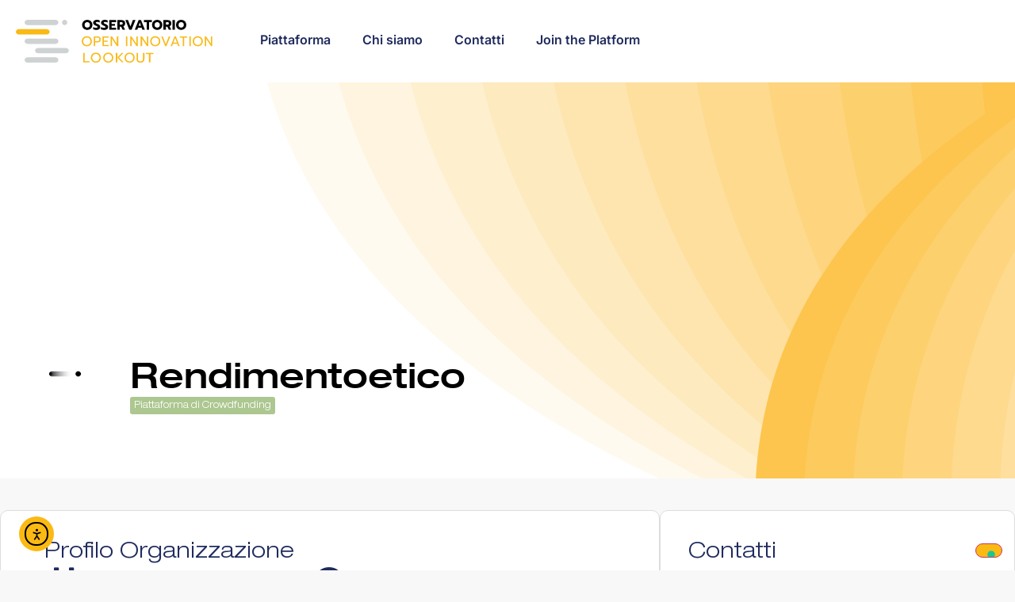

--- FILE ---
content_type: text/html; charset=UTF-8
request_url: https://www.openinnovationlookout.it/player/rendimentoetico/
body_size: 491877
content:
<!doctype html>
<html lang="en-US">
<head>
	<meta charset="UTF-8">
	<meta name="viewport" content="width=device-width, initial-scale=1">
	<link rel="profile" href="https://gmpg.org/xfn/11">
				<script type="text/javascript" class="_iub_cs_skip">
				var _iub = _iub || {};
				_iub.csConfiguration = _iub.csConfiguration || {};
				_iub.csConfiguration.siteId = "3503511";
				_iub.csConfiguration.cookiePolicyId = "13500806";
							</script>
			<script class="_iub_cs_skip" src="https://cs.iubenda.com/autoblocking/3503511.js" fetchpriority="low"></script>
			<meta name='robots' content='index, follow, max-image-preview:large, max-snippet:-1, max-video-preview:-1' />

<!-- Google Tag Manager for WordPress by gtm4wp.com -->
<script data-cfasync="false" data-pagespeed-no-defer>
	var gtm4wp_datalayer_name = "dataLayer";
	var dataLayer = dataLayer || [];
</script>
<!-- End Google Tag Manager for WordPress by gtm4wp.com -->
	<!-- This site is optimized with the Yoast SEO plugin v26.6 - https://yoast.com/wordpress/plugins/seo/ -->
	<title>Rendimentoetico &#062; Osservatorio Open Innovation Lookout</title>
	<link rel="canonical" href="https://www.openinnovationlookout.it/player/rendimentoetico/" />
	<meta property="og:locale" content="en_US" />
	<meta property="og:type" content="article" />
	<meta property="og:title" content="Rendimentoetico &#062; Osservatorio Open Innovation Lookout" />
	<meta property="og:url" content="https://www.openinnovationlookout.it/player/rendimentoetico/" />
	<meta property="og:site_name" content="Osservatorio Open Innovation Lookout" />
	<meta property="article:modified_time" content="2025-06-18T06:25:55+00:00" />
	<meta name="twitter:card" content="summary_large_image" />
	<script type="application/ld+json" class="yoast-schema-graph">{"@context":"https://schema.org","@graph":[{"@type":"WebPage","@id":"https://www.openinnovationlookout.it/player/rendimentoetico/","url":"https://www.openinnovationlookout.it/player/rendimentoetico/","name":"Rendimentoetico &#062; Osservatorio Open Innovation Lookout","isPartOf":{"@id":"https://www.openinnovationlookout.it/#website"},"datePublished":"2024-01-29T14:51:11+00:00","dateModified":"2025-06-18T06:25:55+00:00","breadcrumb":{"@id":"https://www.openinnovationlookout.it/player/rendimentoetico/#breadcrumb"},"inLanguage":"en-US","potentialAction":[{"@type":"ReadAction","target":["https://www.openinnovationlookout.it/player/rendimentoetico/"]}]},{"@type":"BreadcrumbList","@id":"https://www.openinnovationlookout.it/player/rendimentoetico/#breadcrumb","itemListElement":[{"@type":"ListItem","position":1,"name":"Players","item":"https://www.openinnovationlookout.it/player/"},{"@type":"ListItem","position":2,"name":"Rendimentoetico"}]},{"@type":"WebSite","@id":"https://www.openinnovationlookout.it/#website","url":"https://www.openinnovationlookout.it/","name":"Osservatorio Open Innovation Lookout","description":"Open Innovation Matching Platform","publisher":{"@id":"https://www.openinnovationlookout.it/#organization"},"potentialAction":[{"@type":"SearchAction","target":{"@type":"EntryPoint","urlTemplate":"https://www.openinnovationlookout.it/?s={search_term_string}"},"query-input":{"@type":"PropertyValueSpecification","valueRequired":true,"valueName":"search_term_string"}}],"inLanguage":"en-US"},{"@type":"Organization","@id":"https://www.openinnovationlookout.it/#organization","name":"Osservatorio Open Innovation Lookout","url":"https://www.openinnovationlookout.it/","logo":{"@type":"ImageObject","inLanguage":"en-US","@id":"https://www.openinnovationlookout.it/#/schema/logo/image/","url":"https://www.openinnovationlookout.it/wp-content/uploads/2024/02/IS_OI_Logho-3-righe.svg","contentUrl":"https://www.openinnovationlookout.it/wp-content/uploads/2024/02/IS_OI_Logho-3-righe.svg","width":828.77,"height":180,"caption":"Osservatorio Open Innovation Lookout"},"image":{"@id":"https://www.openinnovationlookout.it/#/schema/logo/image/"}}]}</script>
	<!-- / Yoast SEO plugin. -->


<link rel='dns-prefetch' href='//cdn.iubenda.com' />
<link rel='dns-prefetch' href='//cdn.elementor.com' />
<link rel="alternate" type="application/rss+xml" title="Osservatorio Open Innovation Lookout &raquo; Feed" href="https://www.openinnovationlookout.it/feed/" />
<link rel="alternate" type="application/rss+xml" title="Osservatorio Open Innovation Lookout &raquo; Comments Feed" href="https://www.openinnovationlookout.it/comments/feed/" />
<link rel="alternate" type="application/rss+xml" title="Osservatorio Open Innovation Lookout &raquo; Rendimentoetico Comments Feed" href="https://www.openinnovationlookout.it/player/rendimentoetico/feed/" />
<link rel="alternate" title="oEmbed (JSON)" type="application/json+oembed" href="https://www.openinnovationlookout.it/wp-json/oembed/1.0/embed?url=https%3A%2F%2Fwww.openinnovationlookout.it%2Fplayer%2Frendimentoetico%2F" />
<link rel="alternate" title="oEmbed (XML)" type="text/xml+oembed" href="https://www.openinnovationlookout.it/wp-json/oembed/1.0/embed?url=https%3A%2F%2Fwww.openinnovationlookout.it%2Fplayer%2Frendimentoetico%2F&#038;format=xml" />
<style id='wp-img-auto-sizes-contain-inline-css'>
img:is([sizes=auto i],[sizes^="auto," i]){contain-intrinsic-size:3000px 1500px}
/*# sourceURL=wp-img-auto-sizes-contain-inline-css */
</style>
<link rel='stylesheet' id='hello-elementor-theme-style-css' href='https://www.openinnovationlookout.it/wp-content/themes/hello-elementor/assets/css/theme.css?ver=3.4.5' media='all' />
<link rel='stylesheet' id='jet-menu-hello-css' href='https://www.openinnovationlookout.it/wp-content/plugins/jet-menu/integration/themes/hello-elementor/assets/css/style.css?ver=2.4.17' media='all' />
<style id='wp-emoji-styles-inline-css'>

	img.wp-smiley, img.emoji {
		display: inline !important;
		border: none !important;
		box-shadow: none !important;
		height: 1em !important;
		width: 1em !important;
		margin: 0 0.07em !important;
		vertical-align: -0.1em !important;
		background: none !important;
		padding: 0 !important;
	}
/*# sourceURL=wp-emoji-styles-inline-css */
</style>
<link rel='stylesheet' id='wp-block-library-css' href='https://www.openinnovationlookout.it/wp-includes/css/dist/block-library/style.min.css?ver=24bfe82b48a470ead253d8e777c3add8' media='all' />
<style id='global-styles-inline-css'>
:root{--wp--preset--aspect-ratio--square: 1;--wp--preset--aspect-ratio--4-3: 4/3;--wp--preset--aspect-ratio--3-4: 3/4;--wp--preset--aspect-ratio--3-2: 3/2;--wp--preset--aspect-ratio--2-3: 2/3;--wp--preset--aspect-ratio--16-9: 16/9;--wp--preset--aspect-ratio--9-16: 9/16;--wp--preset--color--black: #000000;--wp--preset--color--cyan-bluish-gray: #abb8c3;--wp--preset--color--white: #ffffff;--wp--preset--color--pale-pink: #f78da7;--wp--preset--color--vivid-red: #cf2e2e;--wp--preset--color--luminous-vivid-orange: #ff6900;--wp--preset--color--luminous-vivid-amber: #fcb900;--wp--preset--color--light-green-cyan: #7bdcb5;--wp--preset--color--vivid-green-cyan: #00d084;--wp--preset--color--pale-cyan-blue: #8ed1fc;--wp--preset--color--vivid-cyan-blue: #0693e3;--wp--preset--color--vivid-purple: #9b51e0;--wp--preset--gradient--vivid-cyan-blue-to-vivid-purple: linear-gradient(135deg,rgb(6,147,227) 0%,rgb(155,81,224) 100%);--wp--preset--gradient--light-green-cyan-to-vivid-green-cyan: linear-gradient(135deg,rgb(122,220,180) 0%,rgb(0,208,130) 100%);--wp--preset--gradient--luminous-vivid-amber-to-luminous-vivid-orange: linear-gradient(135deg,rgb(252,185,0) 0%,rgb(255,105,0) 100%);--wp--preset--gradient--luminous-vivid-orange-to-vivid-red: linear-gradient(135deg,rgb(255,105,0) 0%,rgb(207,46,46) 100%);--wp--preset--gradient--very-light-gray-to-cyan-bluish-gray: linear-gradient(135deg,rgb(238,238,238) 0%,rgb(169,184,195) 100%);--wp--preset--gradient--cool-to-warm-spectrum: linear-gradient(135deg,rgb(74,234,220) 0%,rgb(151,120,209) 20%,rgb(207,42,186) 40%,rgb(238,44,130) 60%,rgb(251,105,98) 80%,rgb(254,248,76) 100%);--wp--preset--gradient--blush-light-purple: linear-gradient(135deg,rgb(255,206,236) 0%,rgb(152,150,240) 100%);--wp--preset--gradient--blush-bordeaux: linear-gradient(135deg,rgb(254,205,165) 0%,rgb(254,45,45) 50%,rgb(107,0,62) 100%);--wp--preset--gradient--luminous-dusk: linear-gradient(135deg,rgb(255,203,112) 0%,rgb(199,81,192) 50%,rgb(65,88,208) 100%);--wp--preset--gradient--pale-ocean: linear-gradient(135deg,rgb(255,245,203) 0%,rgb(182,227,212) 50%,rgb(51,167,181) 100%);--wp--preset--gradient--electric-grass: linear-gradient(135deg,rgb(202,248,128) 0%,rgb(113,206,126) 100%);--wp--preset--gradient--midnight: linear-gradient(135deg,rgb(2,3,129) 0%,rgb(40,116,252) 100%);--wp--preset--font-size--small: 13px;--wp--preset--font-size--medium: 20px;--wp--preset--font-size--large: 36px;--wp--preset--font-size--x-large: 42px;--wp--preset--spacing--20: 0.44rem;--wp--preset--spacing--30: 0.67rem;--wp--preset--spacing--40: 1rem;--wp--preset--spacing--50: 1.5rem;--wp--preset--spacing--60: 2.25rem;--wp--preset--spacing--70: 3.38rem;--wp--preset--spacing--80: 5.06rem;--wp--preset--shadow--natural: 6px 6px 9px rgba(0, 0, 0, 0.2);--wp--preset--shadow--deep: 12px 12px 50px rgba(0, 0, 0, 0.4);--wp--preset--shadow--sharp: 6px 6px 0px rgba(0, 0, 0, 0.2);--wp--preset--shadow--outlined: 6px 6px 0px -3px rgb(255, 255, 255), 6px 6px rgb(0, 0, 0);--wp--preset--shadow--crisp: 6px 6px 0px rgb(0, 0, 0);}:root { --wp--style--global--content-size: 800px;--wp--style--global--wide-size: 1200px; }:where(body) { margin: 0; }.wp-site-blocks > .alignleft { float: left; margin-right: 2em; }.wp-site-blocks > .alignright { float: right; margin-left: 2em; }.wp-site-blocks > .aligncenter { justify-content: center; margin-left: auto; margin-right: auto; }:where(.wp-site-blocks) > * { margin-block-start: 24px; margin-block-end: 0; }:where(.wp-site-blocks) > :first-child { margin-block-start: 0; }:where(.wp-site-blocks) > :last-child { margin-block-end: 0; }:root { --wp--style--block-gap: 24px; }:root :where(.is-layout-flow) > :first-child{margin-block-start: 0;}:root :where(.is-layout-flow) > :last-child{margin-block-end: 0;}:root :where(.is-layout-flow) > *{margin-block-start: 24px;margin-block-end: 0;}:root :where(.is-layout-constrained) > :first-child{margin-block-start: 0;}:root :where(.is-layout-constrained) > :last-child{margin-block-end: 0;}:root :where(.is-layout-constrained) > *{margin-block-start: 24px;margin-block-end: 0;}:root :where(.is-layout-flex){gap: 24px;}:root :where(.is-layout-grid){gap: 24px;}.is-layout-flow > .alignleft{float: left;margin-inline-start: 0;margin-inline-end: 2em;}.is-layout-flow > .alignright{float: right;margin-inline-start: 2em;margin-inline-end: 0;}.is-layout-flow > .aligncenter{margin-left: auto !important;margin-right: auto !important;}.is-layout-constrained > .alignleft{float: left;margin-inline-start: 0;margin-inline-end: 2em;}.is-layout-constrained > .alignright{float: right;margin-inline-start: 2em;margin-inline-end: 0;}.is-layout-constrained > .aligncenter{margin-left: auto !important;margin-right: auto !important;}.is-layout-constrained > :where(:not(.alignleft):not(.alignright):not(.alignfull)){max-width: var(--wp--style--global--content-size);margin-left: auto !important;margin-right: auto !important;}.is-layout-constrained > .alignwide{max-width: var(--wp--style--global--wide-size);}body .is-layout-flex{display: flex;}.is-layout-flex{flex-wrap: wrap;align-items: center;}.is-layout-flex > :is(*, div){margin: 0;}body .is-layout-grid{display: grid;}.is-layout-grid > :is(*, div){margin: 0;}body{padding-top: 0px;padding-right: 0px;padding-bottom: 0px;padding-left: 0px;}a:where(:not(.wp-element-button)){text-decoration: underline;}:root :where(.wp-element-button, .wp-block-button__link){background-color: #32373c;border-width: 0;color: #fff;font-family: inherit;font-size: inherit;font-style: inherit;font-weight: inherit;letter-spacing: inherit;line-height: inherit;padding-top: calc(0.667em + 2px);padding-right: calc(1.333em + 2px);padding-bottom: calc(0.667em + 2px);padding-left: calc(1.333em + 2px);text-decoration: none;text-transform: inherit;}.has-black-color{color: var(--wp--preset--color--black) !important;}.has-cyan-bluish-gray-color{color: var(--wp--preset--color--cyan-bluish-gray) !important;}.has-white-color{color: var(--wp--preset--color--white) !important;}.has-pale-pink-color{color: var(--wp--preset--color--pale-pink) !important;}.has-vivid-red-color{color: var(--wp--preset--color--vivid-red) !important;}.has-luminous-vivid-orange-color{color: var(--wp--preset--color--luminous-vivid-orange) !important;}.has-luminous-vivid-amber-color{color: var(--wp--preset--color--luminous-vivid-amber) !important;}.has-light-green-cyan-color{color: var(--wp--preset--color--light-green-cyan) !important;}.has-vivid-green-cyan-color{color: var(--wp--preset--color--vivid-green-cyan) !important;}.has-pale-cyan-blue-color{color: var(--wp--preset--color--pale-cyan-blue) !important;}.has-vivid-cyan-blue-color{color: var(--wp--preset--color--vivid-cyan-blue) !important;}.has-vivid-purple-color{color: var(--wp--preset--color--vivid-purple) !important;}.has-black-background-color{background-color: var(--wp--preset--color--black) !important;}.has-cyan-bluish-gray-background-color{background-color: var(--wp--preset--color--cyan-bluish-gray) !important;}.has-white-background-color{background-color: var(--wp--preset--color--white) !important;}.has-pale-pink-background-color{background-color: var(--wp--preset--color--pale-pink) !important;}.has-vivid-red-background-color{background-color: var(--wp--preset--color--vivid-red) !important;}.has-luminous-vivid-orange-background-color{background-color: var(--wp--preset--color--luminous-vivid-orange) !important;}.has-luminous-vivid-amber-background-color{background-color: var(--wp--preset--color--luminous-vivid-amber) !important;}.has-light-green-cyan-background-color{background-color: var(--wp--preset--color--light-green-cyan) !important;}.has-vivid-green-cyan-background-color{background-color: var(--wp--preset--color--vivid-green-cyan) !important;}.has-pale-cyan-blue-background-color{background-color: var(--wp--preset--color--pale-cyan-blue) !important;}.has-vivid-cyan-blue-background-color{background-color: var(--wp--preset--color--vivid-cyan-blue) !important;}.has-vivid-purple-background-color{background-color: var(--wp--preset--color--vivid-purple) !important;}.has-black-border-color{border-color: var(--wp--preset--color--black) !important;}.has-cyan-bluish-gray-border-color{border-color: var(--wp--preset--color--cyan-bluish-gray) !important;}.has-white-border-color{border-color: var(--wp--preset--color--white) !important;}.has-pale-pink-border-color{border-color: var(--wp--preset--color--pale-pink) !important;}.has-vivid-red-border-color{border-color: var(--wp--preset--color--vivid-red) !important;}.has-luminous-vivid-orange-border-color{border-color: var(--wp--preset--color--luminous-vivid-orange) !important;}.has-luminous-vivid-amber-border-color{border-color: var(--wp--preset--color--luminous-vivid-amber) !important;}.has-light-green-cyan-border-color{border-color: var(--wp--preset--color--light-green-cyan) !important;}.has-vivid-green-cyan-border-color{border-color: var(--wp--preset--color--vivid-green-cyan) !important;}.has-pale-cyan-blue-border-color{border-color: var(--wp--preset--color--pale-cyan-blue) !important;}.has-vivid-cyan-blue-border-color{border-color: var(--wp--preset--color--vivid-cyan-blue) !important;}.has-vivid-purple-border-color{border-color: var(--wp--preset--color--vivid-purple) !important;}.has-vivid-cyan-blue-to-vivid-purple-gradient-background{background: var(--wp--preset--gradient--vivid-cyan-blue-to-vivid-purple) !important;}.has-light-green-cyan-to-vivid-green-cyan-gradient-background{background: var(--wp--preset--gradient--light-green-cyan-to-vivid-green-cyan) !important;}.has-luminous-vivid-amber-to-luminous-vivid-orange-gradient-background{background: var(--wp--preset--gradient--luminous-vivid-amber-to-luminous-vivid-orange) !important;}.has-luminous-vivid-orange-to-vivid-red-gradient-background{background: var(--wp--preset--gradient--luminous-vivid-orange-to-vivid-red) !important;}.has-very-light-gray-to-cyan-bluish-gray-gradient-background{background: var(--wp--preset--gradient--very-light-gray-to-cyan-bluish-gray) !important;}.has-cool-to-warm-spectrum-gradient-background{background: var(--wp--preset--gradient--cool-to-warm-spectrum) !important;}.has-blush-light-purple-gradient-background{background: var(--wp--preset--gradient--blush-light-purple) !important;}.has-blush-bordeaux-gradient-background{background: var(--wp--preset--gradient--blush-bordeaux) !important;}.has-luminous-dusk-gradient-background{background: var(--wp--preset--gradient--luminous-dusk) !important;}.has-pale-ocean-gradient-background{background: var(--wp--preset--gradient--pale-ocean) !important;}.has-electric-grass-gradient-background{background: var(--wp--preset--gradient--electric-grass) !important;}.has-midnight-gradient-background{background: var(--wp--preset--gradient--midnight) !important;}.has-small-font-size{font-size: var(--wp--preset--font-size--small) !important;}.has-medium-font-size{font-size: var(--wp--preset--font-size--medium) !important;}.has-large-font-size{font-size: var(--wp--preset--font-size--large) !important;}.has-x-large-font-size{font-size: var(--wp--preset--font-size--x-large) !important;}
:root :where(.wp-block-pullquote){font-size: 1.5em;line-height: 1.6;}
/*# sourceURL=global-styles-inline-css */
</style>
<link rel='stylesheet' id='widget-detector-elementor-css' href='https://www.openinnovationlookout.it/wp-content/plugins/widget-detector-elementor/public/css/widget-detector-elementor-public.css?ver=1' media='all' />
<link rel='stylesheet' id='ea11y-widget-fonts-css' href='https://www.openinnovationlookout.it/wp-content/plugins/pojo-accessibility/assets/build/fonts.css?ver=3.9.1' media='all' />
<link rel='stylesheet' id='ea11y-skip-link-css' href='https://www.openinnovationlookout.it/wp-content/plugins/pojo-accessibility/assets/build/skip-link.css?ver=3.9.1' media='all' />
<link rel='stylesheet' id='hello-elementor-css' href='https://www.openinnovationlookout.it/wp-content/themes/hello-elementor/assets/css/reset.css?ver=3.4.5' media='all' />
<link rel='stylesheet' id='hello-elementor-child-css' href='https://www.openinnovationlookout.it/wp-content/themes/hello-theme-child/style.css?ver=1.0.0' media='all' />
<link rel='stylesheet' id='hello-elementor-header-footer-css' href='https://www.openinnovationlookout.it/wp-content/themes/hello-elementor/assets/css/header-footer.css?ver=3.4.5' media='all' />
<link rel='stylesheet' id='font-awesome-all-css' href='https://www.openinnovationlookout.it/wp-content/plugins/jet-menu/assets/public/lib/font-awesome/css/all.min.css?ver=5.12.0' media='all' />
<link rel='stylesheet' id='font-awesome-v4-shims-css' href='https://www.openinnovationlookout.it/wp-content/plugins/jet-menu/assets/public/lib/font-awesome/css/v4-shims.min.css?ver=5.12.0' media='all' />
<link rel='stylesheet' id='jet-menu-public-styles-css' href='https://www.openinnovationlookout.it/wp-content/plugins/jet-menu/assets/public/css/public.css?ver=2.4.17' media='all' />
<link rel='stylesheet' id='jet-popup-frontend-css' href='https://www.openinnovationlookout.it/wp-content/plugins/jet-popup/assets/css/jet-popup-frontend.css?ver=2.0.20.1' media='all' />
<link rel='stylesheet' id='elementor-frontend-css' href='https://www.openinnovationlookout.it/wp-content/uploads/elementor/css/custom-frontend.min.css?ver=1767391779' media='all' />
<link rel='stylesheet' id='widget-image-css' href='https://www.openinnovationlookout.it/wp-content/plugins/elementor/assets/css/widget-image.min.css?ver=3.34.0' media='all' />
<link rel='stylesheet' id='widget-nav-menu-css' href='https://www.openinnovationlookout.it/wp-content/uploads/elementor/css/custom-pro-widget-nav-menu.min.css?ver=1767391780' media='all' />
<link rel='stylesheet' id='widget-heading-css' href='https://www.openinnovationlookout.it/wp-content/plugins/elementor/assets/css/widget-heading.min.css?ver=3.34.0' media='all' />
<link rel='stylesheet' id='widget-social-icons-css' href='https://www.openinnovationlookout.it/wp-content/plugins/elementor/assets/css/widget-social-icons.min.css?ver=3.34.0' media='all' />
<link rel='stylesheet' id='e-apple-webkit-css' href='https://www.openinnovationlookout.it/wp-content/uploads/elementor/css/custom-apple-webkit.min.css?ver=1767391778' media='all' />
<link rel='stylesheet' id='widget-post-info-css' href='https://www.openinnovationlookout.it/wp-content/plugins/elementor-pro/assets/css/widget-post-info.min.css?ver=3.33.1' media='all' />
<link rel='stylesheet' id='widget-icon-list-css' href='https://www.openinnovationlookout.it/wp-content/uploads/elementor/css/custom-widget-icon-list.min.css?ver=1767391780' media='all' />
<link rel='stylesheet' id='elementor-icons-shared-0-css' href='https://www.openinnovationlookout.it/wp-content/plugins/elementor/assets/lib/font-awesome/css/fontawesome.min.css?ver=5.15.3' media='all' />
<link rel='stylesheet' id='elementor-icons-fa-regular-css' href='https://www.openinnovationlookout.it/wp-content/plugins/elementor/assets/lib/font-awesome/css/regular.min.css?ver=5.15.3' media='all' />
<link rel='stylesheet' id='elementor-icons-fa-solid-css' href='https://www.openinnovationlookout.it/wp-content/plugins/elementor/assets/lib/font-awesome/css/solid.min.css?ver=5.15.3' media='all' />
<link rel='stylesheet' id='widget-icon-box-css' href='https://www.openinnovationlookout.it/wp-content/uploads/elementor/css/custom-widget-icon-box.min.css?ver=1767391780' media='all' />
<link rel='stylesheet' id='swiper-css' href='https://www.openinnovationlookout.it/wp-content/plugins/elementor/assets/lib/swiper/v8/css/swiper.min.css?ver=8.4.5' media='all' />
<link rel='stylesheet' id='e-swiper-css' href='https://www.openinnovationlookout.it/wp-content/plugins/elementor/assets/css/conditionals/e-swiper.min.css?ver=3.34.0' media='all' />
<link rel='stylesheet' id='widget-loop-common-css' href='https://www.openinnovationlookout.it/wp-content/plugins/elementor-pro/assets/css/widget-loop-common.min.css?ver=3.33.1' media='all' />
<link rel='stylesheet' id='widget-loop-carousel-css' href='https://www.openinnovationlookout.it/wp-content/plugins/elementor-pro/assets/css/widget-loop-carousel.min.css?ver=3.33.1' media='all' />
<link rel='stylesheet' id='elementor-icons-css' href='https://www.openinnovationlookout.it/wp-content/plugins/elementor/assets/lib/eicons/css/elementor-icons.min.css?ver=5.45.0' media='all' />
<link rel='stylesheet' id='elementor-post-2574-css' href='https://www.openinnovationlookout.it/wp-content/uploads/elementor/css/post-2574.css?ver=1767391773' media='all' />
<link rel='stylesheet' id='dashicons-css' href='https://www.openinnovationlookout.it/wp-includes/css/dashicons.min.css?ver=24bfe82b48a470ead253d8e777c3add8' media='all' />
<link rel='stylesheet' id='she-header-style-css' href='https://www.openinnovationlookout.it/wp-content/plugins/sticky-header-effects-for-elementor/assets/css/she-header-style.css?ver=2.1.6' media='all' />
<link rel='stylesheet' id='elementor-post-128-css' href='https://www.openinnovationlookout.it/wp-content/uploads/elementor/css/post-128.css?ver=1767391777' media='all' />
<link rel='stylesheet' id='elementor-post-130-css' href='https://www.openinnovationlookout.it/wp-content/uploads/elementor/css/post-130.css?ver=1767391777' media='all' />
<link rel='stylesheet' id='elementor-post-196-css' href='https://www.openinnovationlookout.it/wp-content/uploads/elementor/css/post-196.css?ver=1767391777' media='all' />
<link rel='stylesheet' id='jquery-chosen-css' href='https://www.openinnovationlookout.it/wp-content/plugins/jet-search/assets/lib/chosen/chosen.min.css?ver=1.8.7' media='all' />
<link rel='stylesheet' id='jet-search-css' href='https://www.openinnovationlookout.it/wp-content/plugins/jet-search/assets/css/jet-search.css?ver=3.5.15' media='all' />
<link rel='stylesheet' id='eael-general-css' href='https://www.openinnovationlookout.it/wp-content/plugins/essential-addons-for-elementor-lite/assets/front-end/css/view/general.min.css?ver=6.5.6' media='all' />
<link rel='stylesheet' id='ecs-styles-css' href='https://www.openinnovationlookout.it/wp-content/plugins/ele-custom-skin/assets/css/ecs-style.css?ver=3.1.9' media='all' />
<link rel='stylesheet' id='elementor-post-2206-css' href='https://www.openinnovationlookout.it/wp-content/uploads/elementor/css/post-2206.css?ver=1759902168' media='all' />
<link rel='stylesheet' id='elementor-post-2212-css' href='https://www.openinnovationlookout.it/wp-content/uploads/elementor/css/post-2212.css?ver=1759902157' media='all' />
<link rel='stylesheet' id='elementor-gf-local-inter-css' href='https://www.openinnovationlookout.it/wp-content/uploads/elementor/google-fonts/css/inter.css?ver=1743561931' media='all' />
<link rel='stylesheet' id='elementor-icons-fa-brands-css' href='https://www.openinnovationlookout.it/wp-content/plugins/elementor/assets/lib/font-awesome/css/brands.min.css?ver=5.15.3' media='all' />

<script  type="text/javascript" class=" _iub_cs_skip" id="iubenda-head-inline-scripts-0">
var _iub = _iub || [];
_iub.csConfiguration = {"askConsentAtCookiePolicyUpdate":true,"floatingPreferencesButtonDisplay":"bottom-right","perPurposeConsent":true,"siteId":3503511,"whitelabel":false,"cookiePolicyId":13500806,"lang":"it", "banner":{ "acceptButtonColor":"#FABA13","acceptButtonDisplay":true,"backgroundColor":"#FFFFFF","closeButtonRejects":true,"customizeButtonColor":"#1F2B5D","customizeButtonDisplay":true,"explicitWithdrawal":true,"listPurposes":true,"logo":null,"linksColor":"#1F2B5D","position":"bottom","showTitle":false,"textColor":"#000000" }};

//# sourceURL=iubenda-head-inline-scripts-0
</script>
<script  type="text/javascript" src="//cdn.iubenda.com/cs/iubenda_cs.js" charset="UTF-8" async class=" _iub_cs_skip" src="//cdn.iubenda.com/cs/iubenda_cs.js?ver=3.12.5" id="iubenda-head-scripts-1-js"></script>
<script src="https://www.openinnovationlookout.it/wp-includes/js/jquery/jquery.min.js?ver=3.7.1" id="jquery-core-js"></script>
<script src="https://www.openinnovationlookout.it/wp-includes/js/jquery/jquery-migrate.min.js?ver=3.4.1" id="jquery-migrate-js"></script>
<script src="https://www.openinnovationlookout.it/wp-includes/js/imagesloaded.min.js?ver=24bfe82b48a470ead253d8e777c3add8" id="imagesLoaded-js"></script>
<script src="https://www.openinnovationlookout.it/wp-content/plugins/sticky-header-effects-for-elementor/assets/js/she-header.js?ver=2.1.6" id="she-header-js"></script>
<script id="ecs_ajax_load-js-extra">
var ecs_ajax_params = {"ajaxurl":"https://www.openinnovationlookout.it/wp-admin/admin-ajax.php","posts":"{\"page\":0,\"player\":\"rendimentoetico\",\"post_type\":\"player\",\"name\":\"rendimentoetico\",\"error\":\"\",\"m\":\"\",\"p\":0,\"post_parent\":\"\",\"subpost\":\"\",\"subpost_id\":\"\",\"attachment\":\"\",\"attachment_id\":0,\"pagename\":\"\",\"page_id\":0,\"second\":\"\",\"minute\":\"\",\"hour\":\"\",\"day\":0,\"monthnum\":0,\"year\":0,\"w\":0,\"category_name\":\"\",\"tag\":\"\",\"cat\":\"\",\"tag_id\":\"\",\"author\":\"\",\"author_name\":\"\",\"feed\":\"\",\"tb\":\"\",\"paged\":0,\"meta_key\":\"\",\"meta_value\":\"\",\"preview\":\"\",\"s\":\"\",\"sentence\":\"\",\"title\":\"\",\"fields\":\"all\",\"menu_order\":\"\",\"embed\":\"\",\"category__in\":[],\"category__not_in\":[],\"category__and\":[],\"post__in\":[],\"post__not_in\":[],\"post_name__in\":[],\"tag__in\":[],\"tag__not_in\":[],\"tag__and\":[],\"tag_slug__in\":[],\"tag_slug__and\":[],\"post_parent__in\":[],\"post_parent__not_in\":[],\"author__in\":[],\"author__not_in\":[],\"search_columns\":[],\"orderby\":\"date\",\"order\":\"ASC\",\"ignore_sticky_posts\":false,\"suppress_filters\":false,\"cache_results\":true,\"update_post_term_cache\":true,\"update_menu_item_cache\":false,\"lazy_load_term_meta\":true,\"update_post_meta_cache\":true,\"posts_per_page\":100,\"nopaging\":false,\"comments_per_page\":\"50\",\"no_found_rows\":false}"};
//# sourceURL=ecs_ajax_load-js-extra
</script>
<script src="https://www.openinnovationlookout.it/wp-content/plugins/ele-custom-skin/assets/js/ecs_ajax_pagination.js?ver=3.1.9" id="ecs_ajax_load-js"></script>
<script src="https://www.openinnovationlookout.it/wp-content/plugins/ele-custom-skin/assets/js/ecs.js?ver=3.1.9" id="ecs-script-js"></script>
<link rel="https://api.w.org/" href="https://www.openinnovationlookout.it/wp-json/" /><link rel="alternate" title="JSON" type="application/json" href="https://www.openinnovationlookout.it/wp-json/wp/v2/player/1440" /><link rel="EditURI" type="application/rsd+xml" title="RSD" href="https://www.openinnovationlookout.it/xmlrpc.php?rsd" />

<link rel='shortlink' href='https://www.openinnovationlookout.it/?p=1440' />

<!-- Google Tag Manager for WordPress by gtm4wp.com -->
<!-- GTM Container placement set to automatic -->
<script data-cfasync="false" data-pagespeed-no-defer>
	var dataLayer_content = {"pagePostType":"player","pagePostType2":"single-player","pagePostAuthor":"gianpaolo"};
	dataLayer.push( dataLayer_content );
</script>
<script data-cfasync="false" data-pagespeed-no-defer>
(function(w,d,s,l,i){w[l]=w[l]||[];w[l].push({'gtm.start':
new Date().getTime(),event:'gtm.js'});var f=d.getElementsByTagName(s)[0],
j=d.createElement(s),dl=l!='dataLayer'?'&l='+l:'';j.async=true;j.src=
'//www.googletagmanager.com/gtm.js?id='+i+dl;f.parentNode.insertBefore(j,f);
})(window,document,'script','dataLayer','GTM-T99RP5LM');
</script>
<!-- End Google Tag Manager for WordPress by gtm4wp.com --><meta name="generator" content="Elementor 3.34.0; features: additional_custom_breakpoints; settings: css_print_method-external, google_font-enabled, font_display-swap">
			<style>
				.e-con.e-parent:nth-of-type(n+4):not(.e-lazyloaded):not(.e-no-lazyload),
				.e-con.e-parent:nth-of-type(n+4):not(.e-lazyloaded):not(.e-no-lazyload) * {
					background-image: none !important;
				}
				@media screen and (max-height: 1024px) {
					.e-con.e-parent:nth-of-type(n+3):not(.e-lazyloaded):not(.e-no-lazyload),
					.e-con.e-parent:nth-of-type(n+3):not(.e-lazyloaded):not(.e-no-lazyload) * {
						background-image: none !important;
					}
				}
				@media screen and (max-height: 640px) {
					.e-con.e-parent:nth-of-type(n+2):not(.e-lazyloaded):not(.e-no-lazyload),
					.e-con.e-parent:nth-of-type(n+2):not(.e-lazyloaded):not(.e-no-lazyload) * {
						background-image: none !important;
					}
				}
			</style>
			<meta name="generator" content="Powered by Slider Revolution 6.6.20 - responsive, Mobile-Friendly Slider Plugin for WordPress with comfortable drag and drop interface." />
<link rel="icon" href="https://www.openinnovationlookout.it/wp-content/uploads/2024/02/Icona-O.I-150x150.png" sizes="32x32" />
<link rel="icon" href="https://www.openinnovationlookout.it/wp-content/uploads/2024/02/Icona-O.I.png" sizes="192x192" />
<link rel="apple-touch-icon" href="https://www.openinnovationlookout.it/wp-content/uploads/2024/02/Icona-O.I.png" />
<meta name="msapplication-TileImage" content="https://www.openinnovationlookout.it/wp-content/uploads/2024/02/Icona-O.I.png" />
<script>function setREVStartSize(e){
			//window.requestAnimationFrame(function() {
				window.RSIW = window.RSIW===undefined ? window.innerWidth : window.RSIW;
				window.RSIH = window.RSIH===undefined ? window.innerHeight : window.RSIH;
				try {
					var pw = document.getElementById(e.c).parentNode.offsetWidth,
						newh;
					pw = pw===0 || isNaN(pw) || (e.l=="fullwidth" || e.layout=="fullwidth") ? window.RSIW : pw;
					e.tabw = e.tabw===undefined ? 0 : parseInt(e.tabw);
					e.thumbw = e.thumbw===undefined ? 0 : parseInt(e.thumbw);
					e.tabh = e.tabh===undefined ? 0 : parseInt(e.tabh);
					e.thumbh = e.thumbh===undefined ? 0 : parseInt(e.thumbh);
					e.tabhide = e.tabhide===undefined ? 0 : parseInt(e.tabhide);
					e.thumbhide = e.thumbhide===undefined ? 0 : parseInt(e.thumbhide);
					e.mh = e.mh===undefined || e.mh=="" || e.mh==="auto" ? 0 : parseInt(e.mh,0);
					if(e.layout==="fullscreen" || e.l==="fullscreen")
						newh = Math.max(e.mh,window.RSIH);
					else{
						e.gw = Array.isArray(e.gw) ? e.gw : [e.gw];
						for (var i in e.rl) if (e.gw[i]===undefined || e.gw[i]===0) e.gw[i] = e.gw[i-1];
						e.gh = e.el===undefined || e.el==="" || (Array.isArray(e.el) && e.el.length==0)? e.gh : e.el;
						e.gh = Array.isArray(e.gh) ? e.gh : [e.gh];
						for (var i in e.rl) if (e.gh[i]===undefined || e.gh[i]===0) e.gh[i] = e.gh[i-1];
											
						var nl = new Array(e.rl.length),
							ix = 0,
							sl;
						e.tabw = e.tabhide>=pw ? 0 : e.tabw;
						e.thumbw = e.thumbhide>=pw ? 0 : e.thumbw;
						e.tabh = e.tabhide>=pw ? 0 : e.tabh;
						e.thumbh = e.thumbhide>=pw ? 0 : e.thumbh;
						for (var i in e.rl) nl[i] = e.rl[i]<window.RSIW ? 0 : e.rl[i];
						sl = nl[0];
						for (var i in nl) if (sl>nl[i] && nl[i]>0) { sl = nl[i]; ix=i;}
						var m = pw>(e.gw[ix]+e.tabw+e.thumbw) ? 1 : (pw-(e.tabw+e.thumbw)) / (e.gw[ix]);
						newh =  (e.gh[ix] * m) + (e.tabh + e.thumbh);
					}
					var el = document.getElementById(e.c);
					if (el!==null && el) el.style.height = newh+"px";
					el = document.getElementById(e.c+"_wrapper");
					if (el!==null && el) {
						el.style.height = newh+"px";
						el.style.display = "block";
					}
				} catch(e){
					console.log("Failure at Presize of Slider:" + e)
				}
			//});
		  };</script>
		<style id="wp-custom-css">
			.catrogy_section_listing {
  list-style: none;
  padding: 0;
}
.catrogy_section_listing li {

  display: inline-block !important;
}

.catrogy_section_listing li a {
  background-color: #555555;
  color: #ffffff;
  padding: 3px 10px 3px 10px;
  border-radius: 3px;
  font-size: 14px;
}

#e-n-tab-content-2451 .elementor-element-a47e600{
	display:none;
}

.menu-item  a:hover{
text-decoration:underline;
font-weight:600!important;
	
}

.mowgli-logo .cls-1 {
    fill: #93D500!important;
}

.mowgli-logo .cls-1:hover {
    fill: #C7FF4F!important;
}

strong {

font-weight:600!important;
	
}

.apice {
	
line-height: 20px!important;
font-size:20px!important;
	
}

sup {
    top: -1.5em;
}

.catrogy_section_listing li a {
   
   padding:5px 5px;
    font-size: 12px;
}

.dd-link-card .elementor-heading-title.elementor-size-default {
    word-break: break-word;
} 


.servizi-class span {
    background-color:#dddddd;
	padding: 3px 10px;
border-radius:3px;
} 

.jet-checkboxes-list .jet-checkboxes-list__item .jet-checkboxes-list__input {
    visibility: visible;
    height: auto;
    width: auto;
    display: inline-block;
    top: 5px;
    position: relative;
}

.jet-checkboxes-list__row.jet-filter-row > * {
    display: inline-block !important;
}
		</style>
		</head>
<body class="wp-singular player-template-default single single-player postid-1440 wp-custom-logo wp-embed-responsive wp-theme-hello-elementor wp-child-theme-hello-theme-child ally-default hello-elementor-default jet-desktop-menu-active elementor-default elementor-kit-2574 elementor-page-196">


<!-- GTM Container placement set to automatic -->
<!-- Google Tag Manager (noscript) -->
				<noscript><iframe src="https://www.googletagmanager.com/ns.html?id=GTM-T99RP5LM" height="0" width="0" style="display:none;visibility:hidden" aria-hidden="true"></iframe></noscript>
<!-- End Google Tag Manager (noscript) -->		<script>
			const onSkipLinkClick = () => {
				const htmlElement = document.querySelector('html');

				htmlElement.style['scroll-behavior'] = 'smooth';

				setTimeout( () => htmlElement.style['scroll-behavior'] = null, 1000 );
			}
			document.addEventListener("DOMContentLoaded", () => {
				if (!document.querySelector('#content')) {
					document.querySelector('.ea11y-skip-to-content-link').remove();
				}
			});
		</script>
		<nav aria-label="Skip to content navigation">
			<a class="ea11y-skip-to-content-link"
				href="#content"
				tabindex="1"
				onclick="onSkipLinkClick()"
			>
				Skip to content
				<svg width="24" height="24" viewBox="0 0 24 24" fill="none" role="presentation">
					<path d="M18 6V12C18 12.7956 17.6839 13.5587 17.1213 14.1213C16.5587 14.6839 15.7956 15 15 15H5M5 15L9 11M5 15L9 19"
								stroke="black"
								stroke-width="1.5"
								stroke-linecap="round"
								stroke-linejoin="round"
					/>
				</svg>
			</a>
			<div class="ea11y-skip-to-content-backdrop"></div>
		</nav>

		

		<header data-elementor-type="header" data-elementor-id="128" class="elementor elementor-128 elementor-location-header" data-elementor-post-type="elementor_library">
			<div class="elementor-element elementor-element-97459d6 e-flex e-con-boxed e-con e-parent" data-id="97459d6" data-element_type="container" data-settings="{&quot;background_background&quot;:&quot;classic&quot;}">
					<div class="e-con-inner">
		<div class="elementor-element elementor-element-1ea3def e-con-full e-flex e-con e-child" data-id="1ea3def" data-element_type="container">
				<div class="elementor-element elementor-element-df73d2d elementor-widget elementor-widget-theme-site-logo elementor-widget-image" data-id="df73d2d" data-element_type="widget" data-widget_type="theme-site-logo.default">
				<div class="elementor-widget-container">
											<a href="https://www.openinnovationlookout.it">
			<img width="300" height="65" src="https://www.openinnovationlookout.it/wp-content/uploads/2024/02/IS_OI_Logho-3-righe.svg" class="attachment-medium size-medium wp-image-2798" alt="" />				</a>
											</div>
				</div>
				</div>
		<div class="elementor-element elementor-element-1b89c60 e-con-full e-flex e-con e-child" data-id="1b89c60" data-element_type="container">
				<div class="elementor-element elementor-element-16286d6 elementor-hidden-desktop elementor-hidden-widescreen elementor-hidden-tablet elementor-widget elementor-widget-jet-mobile-menu" data-id="16286d6" data-element_type="widget" data-widget_type="jet-mobile-menu.default">
				<div class="elementor-widget-container">
					<div  id="jet-mobile-menu-6973a70ea9122" class="jet-mobile-menu jet-mobile-menu--location-wp-nav" data-menu-id="420" data-menu-options="{&quot;menuUniqId&quot;:&quot;6973a70ea9122&quot;,&quot;menuId&quot;:&quot;420&quot;,&quot;mobileMenuId&quot;:&quot;&quot;,&quot;location&quot;:&quot;wp-nav&quot;,&quot;menuLocation&quot;:false,&quot;menuLayout&quot;:&quot;slide-out&quot;,&quot;togglePosition&quot;:&quot;default&quot;,&quot;menuPosition&quot;:&quot;right&quot;,&quot;headerTemplate&quot;:&quot;&quot;,&quot;beforeTemplate&quot;:&quot;&quot;,&quot;afterTemplate&quot;:&quot;&quot;,&quot;useBreadcrumb&quot;:true,&quot;breadcrumbPath&quot;:&quot;full&quot;,&quot;toggleText&quot;:&quot;&quot;,&quot;toggleLoader&quot;:true,&quot;backText&quot;:&quot;&quot;,&quot;itemIconVisible&quot;:true,&quot;itemBadgeVisible&quot;:true,&quot;itemDescVisible&quot;:false,&quot;loaderColor&quot;:&quot;#3a3a3a&quot;,&quot;subEvent&quot;:&quot;click&quot;,&quot;subTrigger&quot;:&quot;item&quot;,&quot;subOpenLayout&quot;:&quot;slide-in&quot;,&quot;closeAfterNavigate&quot;:false,&quot;fillSvgIcon&quot;:true,&quot;megaAjaxLoad&quot;:false}">
			<mobile-menu></mobile-menu><div class="jet-mobile-menu__refs"><div ref="toggleClosedIcon"><i class="fas fa-bars"></i></div><div ref="toggleOpenedIcon"><i class="fas fa-times"></i></div><div ref="closeIcon"><i class="fas fa-times"></i></div><div ref="backIcon"><i class="fas fa-angle-left"></i></div><div ref="dropdownIcon"><i class="fas fa-angle-right"></i></div><div ref="dropdownOpenedIcon"><i class="fas fa-angle-down"></i></div><div ref="breadcrumbIcon"><i class="fas fa-angle-right"></i></div></div></div><script id="jetMenuMobileWidgetRenderData6973a70ea9122" type="application/json">
            {"items":{"item-2852":{"id":"item-2852","name":"Home","attrTitle":false,"description":"","url":"https:\/\/www.openinnovationlookout.it\/","target":false,"xfn":false,"itemParent":false,"itemId":2852,"megaTemplateId":false,"megaContent":false,"megaContentType":"default","open":false,"badgeContent":false,"itemIcon":"","hideItemText":false,"classes":[""],"signature":""},"item-2193":{"id":"item-2193","name":"Piattaforma","attrTitle":false,"description":"","url":"https:\/\/www.openinnovationlookout.it\/piattaforma\/","target":false,"xfn":false,"itemParent":false,"itemId":2193,"megaTemplateId":false,"megaContent":false,"megaContentType":"default","open":false,"badgeContent":false,"itemIcon":"","hideItemText":false,"classes":[""],"signature":""},"item-2509":{"id":"item-2509","name":"Chi siamo","attrTitle":false,"description":"","url":"https:\/\/www.openinnovationlookout.it\/chi-siamo\/","target":false,"xfn":false,"itemParent":false,"itemId":2509,"megaTemplateId":false,"megaContent":false,"megaContentType":"default","open":false,"badgeContent":false,"itemIcon":"","hideItemText":false,"classes":[""],"signature":""},"item-2326":{"id":"item-2326","name":"Contatti","attrTitle":false,"description":"","url":"https:\/\/www.openinnovationlookout.it\/contatti\/","target":false,"xfn":false,"itemParent":false,"itemId":2326,"megaTemplateId":false,"megaContent":false,"megaContentType":"default","open":false,"badgeContent":false,"itemIcon":"","hideItemText":false,"classes":[""],"signature":""},"item-2194":{"id":"item-2194","name":"Join the Platform","attrTitle":false,"description":"","url":"https:\/\/polimi.eu.qualtrics.com\/jfe\/form\/SV_6EuXSqp8dQUMbuC","target":"_blank","xfn":false,"itemParent":false,"itemId":2194,"megaTemplateId":false,"megaContent":false,"megaContentType":"default","open":false,"badgeContent":false,"itemIcon":"","hideItemText":false,"classes":[""],"signature":""}}}        </script>				</div>
				</div>
				<div class="elementor-element elementor-element-18ef5a4 elementor-nav-menu--dropdown-none elementor-hidden-mobile elementor-widget elementor-widget-nav-menu" data-id="18ef5a4" data-element_type="widget" data-settings="{&quot;layout&quot;:&quot;horizontal&quot;,&quot;submenu_icon&quot;:{&quot;value&quot;:&quot;&lt;i class=\&quot;fas fa-caret-down\&quot; aria-hidden=\&quot;true\&quot;&gt;&lt;\/i&gt;&quot;,&quot;library&quot;:&quot;fa-solid&quot;}}" data-widget_type="nav-menu.default">
				<div class="elementor-widget-container">
								<nav aria-label="Menu" class="elementor-nav-menu--main elementor-nav-menu__container elementor-nav-menu--layout-horizontal e--pointer-none">
				<ul id="menu-1-18ef5a4" class="elementor-nav-menu"><li class="menu-item menu-item-type-post_type menu-item-object-page menu-item-2182"><a href="https://www.openinnovationlookout.it/piattaforma/" class="elementor-item">Piattaforma</a></li>
<li class="menu-item menu-item-type-post_type menu-item-object-page menu-item-2508"><a href="https://www.openinnovationlookout.it/chi-siamo/" class="elementor-item">Chi siamo</a></li>
<li class="menu-item menu-item-type-post_type menu-item-object-page menu-item-2327"><a href="https://www.openinnovationlookout.it/contatti/" class="elementor-item">Contatti</a></li>
<li class="menu-item menu-item-type-custom menu-item-object-custom menu-item-2853"><a target="_blank" href="https://polimi.eu.qualtrics.com/jfe/form/SV_6EuXSqp8dQUMbuC" class="elementor-item">Join the Platform</a></li>
</ul>			</nav>
						<nav class="elementor-nav-menu--dropdown elementor-nav-menu__container" aria-hidden="true">
				<ul id="menu-2-18ef5a4" class="elementor-nav-menu"><li class="menu-item menu-item-type-post_type menu-item-object-page menu-item-2182"><a href="https://www.openinnovationlookout.it/piattaforma/" class="elementor-item" tabindex="-1">Piattaforma</a></li>
<li class="menu-item menu-item-type-post_type menu-item-object-page menu-item-2508"><a href="https://www.openinnovationlookout.it/chi-siamo/" class="elementor-item" tabindex="-1">Chi siamo</a></li>
<li class="menu-item menu-item-type-post_type menu-item-object-page menu-item-2327"><a href="https://www.openinnovationlookout.it/contatti/" class="elementor-item" tabindex="-1">Contatti</a></li>
<li class="menu-item menu-item-type-custom menu-item-object-custom menu-item-2853"><a target="_blank" href="https://polimi.eu.qualtrics.com/jfe/form/SV_6EuXSqp8dQUMbuC" class="elementor-item" tabindex="-1">Join the Platform</a></li>
</ul>			</nav>
						</div>
				</div>
				</div>
					</div>
				</div>
				</header>
				<div data-elementor-type="single-page" data-elementor-id="196" class="elementor elementor-196 elementor-location-single post-1440 player type-player status-publish hentry categoria_player-piattaforma-di-crowdfunding categoria_player-player-finanziari" data-elementor-post-type="elementor_library">
			<div data-dce-background-overlay-color="#1F2B5D00" data-dce-background-image-url="https://www.openinnovationlookout.it/wp-content/uploads/2023/10/OI_Header-giallo-1.svg" class="elementor-element elementor-element-f35542b e-flex e-con-boxed e-con e-parent" data-id="f35542b" data-element_type="container" data-settings="{&quot;background_background&quot;:&quot;classic&quot;}">
					<div class="e-con-inner">
		<div class="elementor-element elementor-element-e90aaf9 e-flex e-con-boxed e-con e-child" data-id="e90aaf9" data-element_type="container">
					<div class="e-con-inner">
		<div class="elementor-element elementor-element-26c58b0 e-con-full e-flex e-con e-child" data-id="26c58b0" data-element_type="container" data-settings="{&quot;background_background&quot;:&quot;classic&quot;}">
				<div class="elementor-element elementor-element-da3ef81 elementor-widget elementor-widget-image" data-id="da3ef81" data-element_type="widget" data-widget_type="image.default">
				<div class="elementor-widget-container">
															<img width="500" height="300" src="https://www.openinnovationlookout.it/wp-content/uploads/2023/10/switch2.png" class="attachment-large size-large wp-image-1116" alt="" srcset="https://www.openinnovationlookout.it/wp-content/uploads/2023/10/switch2.png 500w, https://www.openinnovationlookout.it/wp-content/uploads/2023/10/switch2-300x180.png 300w" sizes="(max-width: 500px) 100vw, 500px" />															</div>
				</div>
				</div>
		<div class="elementor-element elementor-element-63e8f1f e-con-full e-flex e-con e-child" data-id="63e8f1f" data-element_type="container">
				<div class="elementor-element elementor-element-1350a2d elementor-widget elementor-widget-heading" data-id="1350a2d" data-element_type="widget" data-widget_type="heading.default">
				<div class="elementor-widget-container">
					<h1 class="elementor-heading-title elementor-size-default">Rendimentoetico</h1>				</div>
				</div>
		<div class="elementor-element elementor-element-ee75d01 e-flex e-con-boxed e-con e-child" data-id="ee75d01" data-element_type="container">
					<div class="e-con-inner">
				<div class="elementor-element elementor-element-3ac8e01 elementor-widget__width-auto elementor-widget elementor-widget-shortcode" data-id="3ac8e01" data-element_type="widget" data-widget_type="shortcode.default">
				<div class="elementor-widget-container">
							<div class="elementor-shortcode">
    <div class="catrogy_section 1440">
                    <ul class="catrogy_section_listing">
                                                        <li><a href="#" style="background-color:#acc790;color:#ffffff;">Piattaforma di Crowdfunding</a></li>
                            </ul>
            </div>

</div>
						</div>
				</div>
					</div>
				</div>
				</div>
					</div>
				</div>
					</div>
				</div>
		<div class="elementor-element elementor-element-a1cd090 e-flex e-con-boxed e-con e-parent" data-id="a1cd090" data-element_type="container">
					<div class="e-con-inner">
		<div class="elementor-element elementor-element-23fe0d5 e-con-full e-flex e-con e-child" data-id="23fe0d5" data-element_type="container">
		<div class="elementor-element elementor-element-c9cb0b4 e-flex e-con-boxed e-con e-child" data-id="c9cb0b4" data-element_type="container" data-settings="{&quot;background_background&quot;:&quot;classic&quot;}">
					<div class="e-con-inner">
		<div class="elementor-element elementor-element-4619bfc e-flex e-con-boxed e-con e-child" data-id="4619bfc" data-element_type="container">
					<div class="e-con-inner">
				<div class="elementor-element elementor-element-23d635f elementor-widget elementor-widget-heading" data-id="23d635f" data-element_type="widget" data-widget_type="heading.default">
				<div class="elementor-widget-container">
					<h2 class="elementor-heading-title elementor-size-default">Profilo Organizzazione</h2>				</div>
				</div>
					</div>
				</div>
		<div class="elementor-element elementor-element-9388ef0 e-flex e-con-boxed e-con e-child" data-id="9388ef0" data-element_type="container">
					<div class="e-con-inner">
		<div class="elementor-element elementor-element-2fdea95 e-con-full e-flex e-con e-child" data-id="2fdea95" data-element_type="container">
				<div class="elementor-element elementor-element-87c3312 elementor-position-inline-start elementor-view-default elementor-mobile-position-block-start elementor-widget elementor-widget-icon-box" data-id="87c3312" data-element_type="widget" data-widget_type="icon-box.default">
				<div class="elementor-widget-container">
							<div class="elementor-icon-box-wrapper">

						<div class="elementor-icon-box-icon">
				<span  class="elementor-icon">
				<i aria-hidden="true" class="far fa-calendar"></i>				</span>
			</div>
			
						<div class="elementor-icon-box-content">

									<h3 class="elementor-icon-box-title">
						<span  >
							Anno di fondazione						</span>
					</h3>
				
									<p class="elementor-icon-box-description">
						ND					</p>
				
			</div>
			
		</div>
						</div>
				</div>
				</div>
		<div class="elementor-element elementor-element-d8d45b6 e-con-full e-flex e-con e-child" data-id="d8d45b6" data-element_type="container">
				<div class="elementor-element elementor-element-4ff15b7 elementor-position-inline-start elementor-view-default elementor-mobile-position-block-start elementor-widget elementor-widget-icon-box" data-id="4ff15b7" data-element_type="widget" data-widget_type="icon-box.default">
				<div class="elementor-widget-container">
							<div class="elementor-icon-box-wrapper">

						<div class="elementor-icon-box-icon">
				<span  class="elementor-icon">
				<i aria-hidden="true" class="fas fa-map-marker-alt"></i>				</span>
			</div>
			
						<div class="elementor-icon-box-content">

									<h3 class="elementor-icon-box-title">
						<span  >
							Luogo di fondazione						</span>
					</h3>
				
									<p class="elementor-icon-box-description">
						ND					</p>
				
			</div>
			
		</div>
						</div>
				</div>
				</div>
		<div class="elementor-element elementor-element-b709bdb e-con-full e-flex e-con e-child" data-id="b709bdb" data-element_type="container">
				<div class="elementor-element elementor-element-47b07cf elementor-position-inline-start elementor-view-default elementor-mobile-position-block-start elementor-widget elementor-widget-icon-box" data-id="47b07cf" data-element_type="widget" data-widget_type="icon-box.default">
				<div class="elementor-widget-container">
							<div class="elementor-icon-box-wrapper">

						<div class="elementor-icon-box-icon">
				<span  class="elementor-icon">
				<i aria-hidden="true" class="fas fa-users"></i>				</span>
			</div>
			
						<div class="elementor-icon-box-content">

									<h3 class="elementor-icon-box-title">
						<span  >
							Dipendenti						</span>
					</h3>
				
									<p class="elementor-icon-box-description">
						ND					</p>
				
			</div>
			
		</div>
						</div>
				</div>
				</div>
		<div class="elementor-element elementor-element-c455bd4 e-con-full e-flex e-con e-child" data-id="c455bd4" data-element_type="container">
				<div class="elementor-element elementor-element-52df7e5 elementor-position-inline-start elementor-view-default elementor-mobile-position-block-start elementor-widget elementor-widget-icon-box" data-id="52df7e5" data-element_type="widget" data-widget_type="icon-box.default">
				<div class="elementor-widget-container">
							<div class="elementor-icon-box-wrapper">

						<div class="elementor-icon-box-icon">
				<span  class="elementor-icon">
				<i aria-hidden="true" class="fas fa-users-cog"></i>				</span>
			</div>
			
						<div class="elementor-icon-box-content">

									<h3 class="elementor-icon-box-title">
						<span  >
							Dipendenti assegnati a servizi di open innovation						</span>
					</h3>
				
									<p class="elementor-icon-box-description">
						ND					</p>
				
			</div>
			
		</div>
						</div>
				</div>
				</div>
		<div class="dce-visibility-event elementor-element elementor-element-c22b303 e-con-full e-flex e-con e-child" data-id="c22b303" data-element_type="container" data-settings="{&quot;enabled_visibility&quot;:&quot;yes&quot;,&quot;dce_visibility_selected&quot;:&quot;yes&quot;}">
				<div class="elementor-element elementor-element-21f9d81 elementor-position-inline-start elementor-view-default elementor-mobile-position-block-start elementor-widget elementor-widget-icon-box" data-id="21f9d81" data-element_type="widget" data-widget_type="icon-box.default">
				<div class="elementor-widget-container">
							<div class="elementor-icon-box-wrapper">

						<div class="elementor-icon-box-icon">
				<span  class="elementor-icon">
				<i aria-hidden="true" class="far fa-chart-bar"></i>				</span>
			</div>
			
						<div class="elementor-icon-box-content">

									<h3 class="elementor-icon-box-title">
						<span  >
							Fatturato totale anno 2022						</span>
					</h3>
				
									<p class="elementor-icon-box-description">
						1000-10000					</p>
				
			</div>
			
		</div>
						</div>
				</div>
				<div class="elementor-element elementor-element-ed6af80 elementor-widget elementor-widget-heading" data-id="ed6af80" data-element_type="widget" data-widget_type="heading.default">
				<div class="elementor-widget-container">
					<span class="elementor-heading-title elementor-size-default">(migliaia di euro)</span>				</div>
				</div>
				</div>
		<!-- dce invisible element d0db1c3 -->			</div>
				</div>
		<div class="elementor-element elementor-element-085b945 e-flex e-con-boxed e-con e-child" data-id="085b945" data-element_type="container">
					<div class="e-con-inner">
					</div>
				</div>
					</div>
				</div>
		<!-- dce invisible element 6291932 --><div class="elementor-element elementor-element-67e58ad e-flex e-con-boxed e-con e-child" data-id="67e58ad" data-element_type="container" data-settings="{&quot;background_background&quot;:&quot;classic&quot;}">
					<div class="e-con-inner">
		<div class="elementor-element elementor-element-19cbecd e-flex e-con-boxed e-con e-child" data-id="19cbecd" data-element_type="container">
					<div class="e-con-inner">
				<div class="elementor-element elementor-element-6880202 elementor-widget elementor-widget-heading" data-id="6880202" data-element_type="widget" data-widget_type="heading.default">
				<div class="elementor-widget-container">
					<h2 class="elementor-heading-title elementor-size-default">Servizi</h2>				</div>
				</div>
					</div>
				</div>
					</div>
				</div>
				</div>
		<div class="elementor-element elementor-element-7ca92d7 e-con-full e-flex e-con e-child" data-id="7ca92d7" data-element_type="container">
		<div class="elementor-element elementor-element-3880114 e-flex e-con-boxed e-con e-child" data-id="3880114" data-element_type="container" data-settings="{&quot;background_background&quot;:&quot;classic&quot;}">
					<div class="e-con-inner">
		<div class="elementor-element elementor-element-10034d3 e-flex e-con-boxed e-con e-child" data-id="10034d3" data-element_type="container">
					<div class="e-con-inner">
				<div class="elementor-element elementor-element-e648939 elementor-widget elementor-widget-heading" data-id="e648939" data-element_type="widget" data-widget_type="heading.default">
				<div class="elementor-widget-container">
					<h2 class="elementor-heading-title elementor-size-default">Contatti</h2>				</div>
				</div>
		<div class="elementor-element elementor-element-8dfb4eb e-flex e-con-boxed e-con e-child" data-id="8dfb4eb" data-element_type="container">
					<div class="e-con-inner">
				<div class="elementor-element elementor-element-55c8991 elementor-widget elementor-widget-heading" data-id="55c8991" data-element_type="widget" data-widget_type="heading.default">
				<div class="elementor-widget-container">
					<span class="elementor-heading-title elementor-size-default">EMAIL</span>				</div>
				</div>
				<div class="elementor-element elementor-element-8f2018a elementor-widget elementor-widget-heading" data-id="8f2018a" data-element_type="widget" data-widget_type="heading.default">
				<div class="elementor-widget-container">
					<span class="elementor-heading-title elementor-size-default">s</span>				</div>
				</div>
		<!-- dce invisible element 567a6bf -->			</div>
				</div>
		<!-- dce invisible element a1724ad --><div class="elementor-element elementor-element-d36e31e e-flex e-con-boxed e-con e-child" data-id="d36e31e" data-element_type="container">
					<div class="e-con-inner">
		<!-- dce invisible element 5f9f62a -->			</div>
				</div>
		<div class="elementor-element elementor-element-a6eeda8 e-flex e-con-boxed e-con e-child" data-id="a6eeda8" data-element_type="container">
					<div class="e-con-inner">
		<!-- dce invisible element 316cfd5 --><div class="elementor-element elementor-element-bcf257d e-flex e-con-boxed e-con e-child" data-id="bcf257d" data-element_type="container">
					<div class="e-con-inner">
		<!-- dce invisible element 8a7fa4d --><!-- dce invisible element 91ad723 --><!-- dce invisible element a830763 -->			</div>
				</div>
					</div>
				</div>
					</div>
				</div>
					</div>
				</div>
				</div>
					</div>
				</div>
		<div class="elementor-element elementor-element-746f20b e-flex e-con-boxed e-con e-parent" data-id="746f20b" data-element_type="container">
					<div class="e-con-inner">
		<div class="elementor-element elementor-element-aa21fec e-flex e-con-boxed e-con e-child" data-id="aa21fec" data-element_type="container">
					<div class="e-con-inner">
				<div class="elementor-element elementor-element-ea894f6 elementor-widget elementor-widget-heading" data-id="ea894f6" data-element_type="widget" data-widget_type="heading.default">
				<div class="elementor-widget-container">
					<h2 class="elementor-heading-title elementor-size-default">Organizzazioni suggerite</h2>				</div>
				</div>
				<div class="elementor-element elementor-element-f78848d elementor-arrows-position-outside elementor-widget elementor-widget-loop-carousel" data-id="f78848d" data-element_type="widget" data-settings="{&quot;template_id&quot;:&quot;117&quot;,&quot;image_spacing_custom&quot;:{&quot;unit&quot;:&quot;px&quot;,&quot;size&quot;:30,&quot;sizes&quot;:[]},&quot;_skin&quot;:&quot;post&quot;,&quot;slides_to_show&quot;:&quot;3&quot;,&quot;slides_to_show_widescreen&quot;:&quot;3&quot;,&quot;slides_to_show_tablet&quot;:&quot;2&quot;,&quot;slides_to_show_mobile&quot;:&quot;1&quot;,&quot;slides_to_scroll&quot;:&quot;1&quot;,&quot;edit_handle_selector&quot;:&quot;.elementor-loop-container&quot;,&quot;autoplay&quot;:&quot;yes&quot;,&quot;autoplay_speed&quot;:5000,&quot;pause_on_hover&quot;:&quot;yes&quot;,&quot;pause_on_interaction&quot;:&quot;yes&quot;,&quot;infinite&quot;:&quot;yes&quot;,&quot;speed&quot;:500,&quot;offset_sides&quot;:&quot;none&quot;,&quot;arrows&quot;:&quot;yes&quot;,&quot;image_spacing_custom_widescreen&quot;:{&quot;unit&quot;:&quot;px&quot;,&quot;size&quot;:&quot;&quot;,&quot;sizes&quot;:[]},&quot;image_spacing_custom_tablet&quot;:{&quot;unit&quot;:&quot;px&quot;,&quot;size&quot;:&quot;&quot;,&quot;sizes&quot;:[]},&quot;image_spacing_custom_mobile&quot;:{&quot;unit&quot;:&quot;px&quot;,&quot;size&quot;:&quot;&quot;,&quot;sizes&quot;:[]}}" data-widget_type="loop-carousel.post">
				<div class="elementor-widget-container">
							<div class="swiper elementor-loop-container elementor-grid" role="list" dir="ltr">
				<div class="swiper-wrapper" aria-live="off">
		<style id="loop-117">.elementor-117 .elementor-element.elementor-element-b5d2bb7{--display:flex;--flex-direction:column;--container-widget-width:100%;--container-widget-height:initial;--container-widget-flex-grow:0;--container-widget-align-self:initial;--flex-wrap-mobile:wrap;--gap:0px 0px;--row-gap:0px;--column-gap:0px;--background-transition:0.3s;border-style:solid;--border-style:solid;border-width:1px 1px 1px 1px;--border-top-width:1px;--border-right-width:1px;--border-bottom-width:1px;--border-left-width:1px;border-color:var( --e-global-color-9e05e99 );--border-color:var( --e-global-color-9e05e99 );--border-radius:10px 10px 10px 10px;--margin-top:0px;--margin-bottom:0px;--margin-left:0px;--margin-right:0px;--padding-top:30px;--padding-bottom:30px;--padding-left:30px;--padding-right:30px;}.elementor-117 .elementor-element.elementor-element-b5d2bb7:not(.elementor-motion-effects-element-type-background), .elementor-117 .elementor-element.elementor-element-b5d2bb7 > .elementor-motion-effects-container > .elementor-motion-effects-layer{background-color:var( --e-global-color-d3dee6a );}.elementor-117 .elementor-element.elementor-element-b5d2bb7:hover{background-color:var( --e-global-color-0c6b712 );}.elementor-117 .elementor-element.elementor-element-67653c9{--display:flex;--flex-direction:row;--container-widget-width:initial;--container-widget-height:100%;--container-widget-flex-grow:1;--container-widget-align-self:stretch;--flex-wrap-mobile:wrap;--gap:0px 0px;--row-gap:0px;--column-gap:0px;--padding-top:0px;--padding-bottom:10px;--padding-left:0px;--padding-right:0px;}.elementor-117 .elementor-element.elementor-element-998a6b3{--display:flex;--justify-content:center;border-style:solid;--border-style:solid;border-width:1px 1px 1px 1px;--border-top-width:1px;--border-right-width:1px;--border-bottom-width:1px;--border-left-width:1px;border-color:var( --e-global-color-9e05e99 );--border-color:var( --e-global-color-9e05e99 );--padding-top:5px;--padding-bottom:5px;--padding-left:5px;--padding-right:5px;}.elementor-widget-image .widget-image-caption{color:var( --e-global-color-text );font-family:var( --e-global-typography-text-font-family ), Sans-serif;font-size:var( --e-global-typography-text-font-size );font-weight:var( --e-global-typography-text-font-weight );line-height:var( --e-global-typography-text-line-height );}.elementor-117 .elementor-element.elementor-element-abb669b{z-index:1;text-align:start;}.elementor-117 .elementor-element.elementor-element-ebb7704{--display:flex;--flex-direction:column;--container-widget-width:100%;--container-widget-height:initial;--container-widget-flex-grow:0;--container-widget-align-self:initial;--flex-wrap-mobile:wrap;--padding-top:0px;--padding-bottom:10px;--padding-left:0px;--padding-right:0px;}.elementor-117 .elementor-element.elementor-element-ebb7704.e-con{--align-self:flex-end;}.elementor-117 .elementor-element.elementor-element-9000677{--display:flex;--flex-direction:row;--container-widget-width:initial;--container-widget-height:100%;--container-widget-flex-grow:1;--container-widget-align-self:stretch;--flex-wrap-mobile:wrap;--gap:0px 10px;--row-gap:0px;--column-gap:10px;--padding-top:0px;--padding-bottom:0px;--padding-left:0px;--padding-right:0px;}.elementor-widget-heading .elementor-heading-title{font-family:var( --e-global-typography-primary-font-family ), Sans-serif;font-size:var( --e-global-typography-primary-font-size );font-weight:var( --e-global-typography-primary-font-weight );line-height:var( --e-global-typography-primary-line-height );color:var( --e-global-color-primary );}.elementor-117 .elementor-element.elementor-element-9b90936{width:auto;max-width:auto;z-index:0;}.elementor-117 .elementor-element.elementor-element-9b90936 > .elementor-widget-container{padding:0px 0px 5px 0px;}.elementor-117 .elementor-element.elementor-element-9b90936 .elementor-heading-title{font-family:var( --e-global-typography-8fb3559-font-family ), Sans-serif;font-size:var( --e-global-typography-8fb3559-font-size );font-weight:var( --e-global-typography-8fb3559-font-weight );line-height:var( --e-global-typography-8fb3559-line-height );}.elementor-widget-post-info .elementor-icon-list-item:not(:last-child):after{border-color:var( --e-global-color-text );}.elementor-widget-post-info .elementor-icon-list-icon i{color:var( --e-global-color-primary );}.elementor-widget-post-info .elementor-icon-list-icon svg{fill:var( --e-global-color-primary );}.elementor-widget-post-info .elementor-icon-list-text, .elementor-widget-post-info .elementor-icon-list-text a{color:var( --e-global-color-secondary );}.elementor-widget-post-info .elementor-icon-list-item{font-family:var( --e-global-typography-text-font-family ), Sans-serif;font-size:var( --e-global-typography-text-font-size );font-weight:var( --e-global-typography-text-font-weight );line-height:var( --e-global-typography-text-line-height );}.elementor-117 .elementor-element.elementor-element-722eb1b{z-index:1;}.elementor-117 .elementor-element.elementor-element-722eb1b .elementor-icon-list-icon{width:14px;}.elementor-117 .elementor-element.elementor-element-722eb1b .elementor-icon-list-icon i{font-size:14px;}.elementor-117 .elementor-element.elementor-element-722eb1b .elementor-icon-list-icon svg{--e-icon-list-icon-size:14px;}.elementor-117 .elementor-element.elementor-element-722eb1b .elementor-icon-list-text, .elementor-117 .elementor-element.elementor-element-722eb1b .elementor-icon-list-text a{color:var( --e-global-color-text );}.elementor-117 .elementor-element.elementor-element-722eb1b .elementor-icon-list-item{font-family:var( --e-global-typography-39ee4ac-font-family ), Sans-serif;font-size:var( --e-global-typography-39ee4ac-font-size );font-weight:var( --e-global-typography-39ee4ac-font-weight );line-height:var( --e-global-typography-39ee4ac-line-height );}.elementor-117 .elementor-element.elementor-element-a086a09{--display:flex;--padding-top:10px;--padding-bottom:10px;--padding-left:0px;--padding-right:0px;}.elementor-widget-theme-post-excerpt .elementor-widget-container{font-family:var( --e-global-typography-text-font-family ), Sans-serif;font-size:var( --e-global-typography-text-font-size );font-weight:var( --e-global-typography-text-font-weight );line-height:var( --e-global-typography-text-line-height );color:var( --e-global-color-text );}.elementor-117 .elementor-element.elementor-element-51b521c{z-index:1;}.elementor-117 .elementor-element.elementor-element-23ee88a{--display:flex;--flex-direction:row;--container-widget-width:calc( ( 1 - var( --container-widget-flex-grow ) ) * 100% );--container-widget-height:100%;--container-widget-flex-grow:1;--container-widget-align-self:stretch;--flex-wrap-mobile:wrap;--align-items:center;--gap:5px 10px;--row-gap:5px;--column-gap:10px;--flex-wrap:wrap;--padding-top:0px;--padding-bottom:0px;--padding-left:0px;--padding-right:0px;}.elementor-117 .elementor-element.elementor-element-92819bd{width:auto;max-width:auto;z-index:1;}.elementor-117 .elementor-element.elementor-element-92819bd > .elementor-widget-container{margin:0px 0px 0px 0px;}.elementor-117 .elementor-element.elementor-element-d9d4a40 > .elementor-widget-container{background-color:var( --e-global-color-text );padding:3px 10px 3px 10px;border-radius:3px 3px 3px 3px;}.elementor-117 .elementor-element.elementor-element-d9d4a40{z-index:1;}.elementor-117 .elementor-element.elementor-element-d9d4a40 .elementor-heading-title{font-family:var( --e-global-typography-39ee4ac-font-family ), Sans-serif;font-size:var( --e-global-typography-39ee4ac-font-size );font-weight:var( --e-global-typography-39ee4ac-font-weight );line-height:var( --e-global-typography-39ee4ac-line-height );color:var( --e-global-color-d3dee6a );}.elementor-117 .elementor-element.elementor-element-c423fbf > .elementor-widget-container{background-color:#DDDDDD00;padding:0px 0px 0px 0px;border-style:none;border-radius:0px 0px 0px 0px;}.elementor-117 .elementor-element.elementor-element-c423fbf{z-index:1;}.elementor-117 .elementor-element.elementor-element-c423fbf .elementor-heading-title{font-family:"Helvetica Neue", Sans-serif;font-size:12px;font-weight:300;line-height:17px;color:var( --e-global-color-text );}@media(min-width:768px){.elementor-117 .elementor-element.elementor-element-998a6b3{--width:200px;}.elementor-117 .elementor-element.elementor-element-ebb7704{--width:100%;}}@media(min-width:1680px){.elementor-widget-image .widget-image-caption{font-size:var( --e-global-typography-text-font-size );line-height:var( --e-global-typography-text-line-height );}.elementor-widget-heading .elementor-heading-title{font-size:var( --e-global-typography-primary-font-size );line-height:var( --e-global-typography-primary-line-height );}.elementor-117 .elementor-element.elementor-element-9b90936 .elementor-heading-title{font-size:var( --e-global-typography-8fb3559-font-size );line-height:var( --e-global-typography-8fb3559-line-height );}.elementor-widget-post-info .elementor-icon-list-item{font-size:var( --e-global-typography-text-font-size );line-height:var( --e-global-typography-text-line-height );}.elementor-117 .elementor-element.elementor-element-722eb1b .elementor-icon-list-item{font-size:var( --e-global-typography-39ee4ac-font-size );line-height:var( --e-global-typography-39ee4ac-line-height );}.elementor-widget-theme-post-excerpt .elementor-widget-container{font-size:var( --e-global-typography-text-font-size );line-height:var( --e-global-typography-text-line-height );}.elementor-117 .elementor-element.elementor-element-d9d4a40 .elementor-heading-title{font-size:var( --e-global-typography-39ee4ac-font-size );line-height:var( --e-global-typography-39ee4ac-line-height );}}@media(max-width:1024px){.elementor-widget-image .widget-image-caption{font-size:var( --e-global-typography-text-font-size );line-height:var( --e-global-typography-text-line-height );}.elementor-widget-heading .elementor-heading-title{font-size:var( --e-global-typography-primary-font-size );line-height:var( --e-global-typography-primary-line-height );}.elementor-117 .elementor-element.elementor-element-9b90936 .elementor-heading-title{font-size:var( --e-global-typography-8fb3559-font-size );line-height:var( --e-global-typography-8fb3559-line-height );}.elementor-widget-post-info .elementor-icon-list-item{font-size:var( --e-global-typography-text-font-size );line-height:var( --e-global-typography-text-line-height );}.elementor-117 .elementor-element.elementor-element-722eb1b .elementor-icon-list-item{font-size:var( --e-global-typography-39ee4ac-font-size );line-height:var( --e-global-typography-39ee4ac-line-height );}.elementor-widget-theme-post-excerpt .elementor-widget-container{font-size:var( --e-global-typography-text-font-size );line-height:var( --e-global-typography-text-line-height );}.elementor-117 .elementor-element.elementor-element-d9d4a40 .elementor-heading-title{font-size:var( --e-global-typography-39ee4ac-font-size );line-height:var( --e-global-typography-39ee4ac-line-height );}}@media(max-width:767px){.elementor-widget-image .widget-image-caption{font-size:var( --e-global-typography-text-font-size );line-height:var( --e-global-typography-text-line-height );}.elementor-widget-heading .elementor-heading-title{font-size:var( --e-global-typography-primary-font-size );line-height:var( --e-global-typography-primary-line-height );}.elementor-117 .elementor-element.elementor-element-9b90936 .elementor-heading-title{font-size:var( --e-global-typography-8fb3559-font-size );line-height:var( --e-global-typography-8fb3559-line-height );}.elementor-widget-post-info .elementor-icon-list-item{font-size:var( --e-global-typography-text-font-size );line-height:var( --e-global-typography-text-line-height );}.elementor-117 .elementor-element.elementor-element-722eb1b .elementor-icon-list-item{font-size:var( --e-global-typography-39ee4ac-font-size );line-height:var( --e-global-typography-39ee4ac-line-height );}.elementor-widget-theme-post-excerpt .elementor-widget-container{font-size:var( --e-global-typography-text-font-size );line-height:var( --e-global-typography-text-line-height );}.elementor-117 .elementor-element.elementor-element-d9d4a40 .elementor-heading-title{font-size:var( --e-global-typography-39ee4ac-font-size );line-height:var( --e-global-typography-39ee4ac-line-height );}}/* Start custom CSS for heading, class: .elementor-element-9b90936 */.dd-link-card{
    position: relative;
}

.dd-link-card :not(.elementor-element-overlay, .elementor-element-overlay *, .elementor-shape, .ui-resizable-handle, .dd-link-card--excluded) {
    position: static;
}

.dd-link-card .dd-main-link a::after {
    content: "";
    position: absolute;
    inset: 0;
    cursor: pointer!important;
    display: flex;
    z-index: 99;
}/* End custom CSS */</style>		<div data-elementor-type="loop-item" data-elementor-id="117" class="elementor elementor-117 swiper-slide e-loop-item e-loop-item-1242 post-1242 player type-player status-publish hentry categoria_player-player-finanziari categoria_player-societa-di-venture-capital tag-players-partner" data-elementor-post-type="elementor_library" role="group" aria-roledescription="slide" data-custom-edit-handle="1">
			<a class="eael-wrapper-link-b5d2bb7 --eael-wrapper-link-tag" href="https://www.openinnovationlookout.it/player/cdp-venture-capital-sgr/"></a><div data-eael-wrapper-link="eael-wrapper-link-b5d2bb7" class="elementor-element elementor-element-b5d2bb7 grid-layout-directory e-flex e-con-boxed e-con e-parent" data-id="b5d2bb7" data-element_type="container" data-settings="{&quot;background_background&quot;:&quot;classic&quot;}">
					<div class="e-con-inner">
		<div class="elementor-element elementor-element-67653c9 e-flex e-con-boxed e-con e-child" data-id="67653c9" data-element_type="container">
					<div class="e-con-inner">
		<div class="elementor-element elementor-element-998a6b3 e-con-full e-flex e-con e-child" data-id="998a6b3" data-element_type="container">
				<div class="elementor-element elementor-element-abb669b elementor-widget elementor-widget-image" data-id="abb669b" data-element_type="widget" data-widget_type="image.default">
				<div class="elementor-widget-container">
																<a href="https://www.openinnovationlookout.it/player/cdp-venture-capital-sgr/">
							<img width="300" height="171" src="https://www.openinnovationlookout.it/wp-content/uploads/2024/02/CDP-300x171.png" class="attachment-medium size-medium wp-image-2480" alt="" srcset="https://www.openinnovationlookout.it/wp-content/uploads/2024/02/CDP-300x171.png 300w, https://www.openinnovationlookout.it/wp-content/uploads/2024/02/CDP-1024x585.png 1024w, https://www.openinnovationlookout.it/wp-content/uploads/2024/02/CDP-768x439.png 768w, https://www.openinnovationlookout.it/wp-content/uploads/2024/02/CDP-1536x878.png 1536w, https://www.openinnovationlookout.it/wp-content/uploads/2024/02/CDP-2048x1171.png 2048w, https://www.openinnovationlookout.it/wp-content/uploads/2024/02/CDP.png 2000w" sizes="(max-width: 300px) 100vw, 300px" />								</a>
															</div>
				</div>
				</div>
					</div>
				</div>
		<div class="elementor-element elementor-element-ebb7704 e-con-full e-flex e-con e-child" data-id="ebb7704" data-element_type="container">
		<div class="elementor-element elementor-element-9000677 e-flex e-con-boxed e-con e-child" data-id="9000677" data-element_type="container">
					<div class="e-con-inner">
				<div class="elementor-element elementor-element-9b90936 dd-main-link elementor-widget__width-auto elementor-widget elementor-widget-heading" data-id="9b90936" data-element_type="widget" data-widget_type="heading.default">
				<div class="elementor-widget-container">
					<h2 class="elementor-heading-title elementor-size-default"><a href="https://www.openinnovationlookout.it/player/cdp-venture-capital-sgr/">CDP Venture Capital SGR</a></h2>				</div>
				</div>
					</div>
				</div>
				</div>
		<div class="elementor-element elementor-element-a086a09 e-flex e-con-boxed e-con e-child" data-id="a086a09" data-element_type="container">
					<div class="e-con-inner">
					</div>
				</div>
		<div class="elementor-element elementor-element-23ee88a e-flex e-con-boxed e-con e-child" data-id="23ee88a" data-element_type="container">
					<div class="e-con-inner">
				<div class="elementor-element elementor-element-92819bd elementor-widget__width-auto elementor-widget elementor-widget-shortcode" data-id="92819bd" data-element_type="widget" data-widget_type="shortcode.default">
				<div class="elementor-widget-container">
							<div class="elementor-shortcode">
    <div class="catrogy_section 1242">
                    <ul class="catrogy_section_listing">
                                                        <li><a href="#" style="background-color:#acc790;color:#ffffff;">Società di Venture Capital</a></li>
                            </ul>
            </div>

</div>
						</div>
				</div>
					</div>
				</div>
					</div>
				</div>
				</div>
				<div data-elementor-type="loop-item" data-elementor-id="117" class="elementor elementor-117 swiper-slide e-loop-item e-loop-item-1406 post-1406 player type-player status-publish hentry categoria_player-player-finanziari categoria_player-societa-di-venture-capital" data-elementor-post-type="elementor_library" role="group" aria-roledescription="slide" data-custom-edit-handle="1">
			<a class="eael-wrapper-link-b5d2bb7 --eael-wrapper-link-tag" href="https://www.openinnovationlookout.it/player/sella-venture-partners-sgr/"></a><div data-eael-wrapper-link="eael-wrapper-link-b5d2bb7" class="elementor-element elementor-element-b5d2bb7 grid-layout-directory e-flex e-con-boxed e-con e-parent" data-id="b5d2bb7" data-element_type="container" data-settings="{&quot;background_background&quot;:&quot;classic&quot;}">
					<div class="e-con-inner">
		<div class="elementor-element elementor-element-67653c9 e-flex e-con-boxed e-con e-child" data-id="67653c9" data-element_type="container">
					<div class="e-con-inner">
		<div class="elementor-element elementor-element-998a6b3 e-con-full e-flex e-con e-child" data-id="998a6b3" data-element_type="container">
				<div class="elementor-element elementor-element-abb669b elementor-widget elementor-widget-image" data-id="abb669b" data-element_type="widget" data-widget_type="image.default">
				<div class="elementor-widget-container">
																<a href="https://www.openinnovationlookout.it/player/sella-venture-partners-sgr/">
							<img width="300" height="171" src="https://www.openinnovationlookout.it/wp-content/uploads/2023/10/Sella-VP-Sito-300x171.png" class="attachment-medium size-medium wp-image-2970" alt="" srcset="https://www.openinnovationlookout.it/wp-content/uploads/2023/10/Sella-VP-Sito-300x171.png 300w, https://www.openinnovationlookout.it/wp-content/uploads/2023/10/Sella-VP-Sito-1024x585.png 1024w, https://www.openinnovationlookout.it/wp-content/uploads/2023/10/Sella-VP-Sito-768x439.png 768w, https://www.openinnovationlookout.it/wp-content/uploads/2023/10/Sella-VP-Sito-1536x878.png 1536w, https://www.openinnovationlookout.it/wp-content/uploads/2023/10/Sella-VP-Sito.png 2000w" sizes="(max-width: 300px) 100vw, 300px" />								</a>
															</div>
				</div>
				</div>
					</div>
				</div>
		<div class="elementor-element elementor-element-ebb7704 e-con-full e-flex e-con e-child" data-id="ebb7704" data-element_type="container">
		<div class="elementor-element elementor-element-9000677 e-flex e-con-boxed e-con e-child" data-id="9000677" data-element_type="container">
					<div class="e-con-inner">
				<div class="elementor-element elementor-element-9b90936 dd-main-link elementor-widget__width-auto elementor-widget elementor-widget-heading" data-id="9b90936" data-element_type="widget" data-widget_type="heading.default">
				<div class="elementor-widget-container">
					<h2 class="elementor-heading-title elementor-size-default"><a href="https://www.openinnovationlookout.it/player/sella-venture-partners-sgr/">Sella Venture Partners SGR</a></h2>				</div>
				</div>
					</div>
				</div>
				</div>
		<div class="elementor-element elementor-element-a086a09 e-flex e-con-boxed e-con e-child" data-id="a086a09" data-element_type="container">
					<div class="e-con-inner">
				<div class="elementor-element elementor-element-51b521c elementor-widget elementor-widget-theme-post-excerpt" data-id="51b521c" data-element_type="widget" data-widget_type="theme-post-excerpt.default">
				<div class="elementor-widget-container">
					Sella Venture Partners investe in alcuni dei migliori early stage venture managers presenti in Nord America, Europa e Israele. La società può fare affidamento su un management team ed un...				</div>
				</div>
					</div>
				</div>
		<div class="elementor-element elementor-element-23ee88a e-flex e-con-boxed e-con e-child" data-id="23ee88a" data-element_type="container">
					<div class="e-con-inner">
				<div class="elementor-element elementor-element-92819bd elementor-widget__width-auto elementor-widget elementor-widget-shortcode" data-id="92819bd" data-element_type="widget" data-widget_type="shortcode.default">
				<div class="elementor-widget-container">
							<div class="elementor-shortcode">
    <div class="catrogy_section 1406">
                    <ul class="catrogy_section_listing">
                                                        <li><a href="#" style="background-color:#acc790;color:#ffffff;">Società di Venture Capital</a></li>
                            </ul>
            </div>

</div>
						</div>
				</div>
					</div>
				</div>
					</div>
				</div>
				</div>
				<div data-elementor-type="loop-item" data-elementor-id="117" class="elementor elementor-117 swiper-slide e-loop-item e-loop-item-965 post-965 player type-player status-publish hentry categoria_player-player-finanziari categoria_player-societa-di-venture-capital servizio-principale-investimento-venture-capital settore-agribusiness settore-deep-tech settore-digital settore-robotics" data-elementor-post-type="elementor_library" role="group" aria-roledescription="slide" data-custom-edit-handle="1">
			<a class="eael-wrapper-link-b5d2bb7 --eael-wrapper-link-tag" href="https://www.openinnovationlookout.it/player/avm-gestioni-sgr-spa-gestore-euveca-societa-benefit/"></a><div data-eael-wrapper-link="eael-wrapper-link-b5d2bb7" class="elementor-element elementor-element-b5d2bb7 grid-layout-directory e-flex e-con-boxed e-con e-parent" data-id="b5d2bb7" data-element_type="container" data-settings="{&quot;background_background&quot;:&quot;classic&quot;}">
					<div class="e-con-inner">
		<div class="elementor-element elementor-element-67653c9 e-flex e-con-boxed e-con e-child" data-id="67653c9" data-element_type="container">
					<div class="e-con-inner">
		<div class="elementor-element elementor-element-998a6b3 e-con-full e-flex e-con e-child" data-id="998a6b3" data-element_type="container">
				<div class="elementor-element elementor-element-abb669b elementor-widget elementor-widget-image" data-id="abb669b" data-element_type="widget" data-widget_type="image.default">
				<div class="elementor-widget-container">
																<a href="https://www.openinnovationlookout.it/player/avm-gestioni-sgr-spa-gestore-euveca-societa-benefit/">
							<img width="300" height="180" src="https://www.openinnovationlookout.it/wp-content/uploads/2023/10/switch2-300x180.png" class="attachment-medium size-medium wp-image-1116" alt="" srcset="https://www.openinnovationlookout.it/wp-content/uploads/2023/10/switch2-300x180.png 300w, https://www.openinnovationlookout.it/wp-content/uploads/2023/10/switch2.png 500w" sizes="(max-width: 300px) 100vw, 300px" />								</a>
															</div>
				</div>
				</div>
					</div>
				</div>
		<div class="elementor-element elementor-element-ebb7704 e-con-full e-flex e-con e-child" data-id="ebb7704" data-element_type="container">
		<div class="elementor-element elementor-element-9000677 e-flex e-con-boxed e-con e-child" data-id="9000677" data-element_type="container">
					<div class="e-con-inner">
				<div class="elementor-element elementor-element-9b90936 dd-main-link elementor-widget__width-auto elementor-widget elementor-widget-heading" data-id="9b90936" data-element_type="widget" data-widget_type="heading.default">
				<div class="elementor-widget-container">
					<h2 class="elementor-heading-title elementor-size-default"><a href="https://www.openinnovationlookout.it/player/avm-gestioni-sgr-spa-gestore-euveca-societa-benefit/">AVM Gestioni SGR SPA Gestore EuVECA Società Benefit</a></h2>				</div>
				</div>
					</div>
				</div>
				</div>
		<div class="elementor-element elementor-element-a086a09 e-flex e-con-boxed e-con e-child" data-id="a086a09" data-element_type="container">
					<div class="e-con-inner">
				<div class="elementor-element elementor-element-51b521c elementor-widget elementor-widget-theme-post-excerpt" data-id="51b521c" data-element_type="widget" data-widget_type="theme-post-excerpt.default">
				<div class="elementor-widget-container">
					AVM è un società di gestione del risparmio. Opera come gestore di organismi di investimento collettivo del risparmio. Ha diversi fondi di venture capital in gestione ed ha un osservatorio...				</div>
				</div>
					</div>
				</div>
		<div class="elementor-element elementor-element-23ee88a e-flex e-con-boxed e-con e-child" data-id="23ee88a" data-element_type="container">
					<div class="e-con-inner">
				<div class="elementor-element elementor-element-92819bd elementor-widget__width-auto elementor-widget elementor-widget-shortcode" data-id="92819bd" data-element_type="widget" data-widget_type="shortcode.default">
				<div class="elementor-widget-container">
							<div class="elementor-shortcode">
    <div class="catrogy_section 965">
                    <ul class="catrogy_section_listing">
                                                        <li><a href="#" style="background-color:#acc790;color:#ffffff;">Società di Venture Capital</a></li>
                            </ul>
            </div>

</div>
						</div>
				</div>
				<div data-dce-title-color="#555555" data-dce-advanced-background-color="#DDDDDD00" class="elementor-element elementor-element-c423fbf servizi-class elementor-widget elementor-widget-heading" data-id="c423fbf" data-element_type="widget" data-widget_type="heading.default">
				<div class="elementor-widget-container">
					<p class="elementor-heading-title elementor-size-default"><span>Agribusiness</span> <span>Deep Tech</span> <span>Digital</span> <span>Robotics</span></p>				</div>
				</div>
					</div>
				</div>
					</div>
				</div>
				</div>
				<div data-elementor-type="loop-item" data-elementor-id="117" class="elementor elementor-117 swiper-slide e-loop-item e-loop-item-979 post-979 player type-player status-publish hentry categoria_player-piattaforma-di-crowdfunding categoria_player-player-finanziari servizio-principale-accelerazione servizio-principale-assistenza-ricerca-finanziamenti servizio-principale-coaching-mentoring-e-o-tutoring servizio-principale-equity-crowdfunding servizio-principale-incubazione servizio-principale-laboratorio-rs servizio-principale-networking" data-elementor-post-type="elementor_library" role="group" aria-roledescription="slide" data-custom-edit-handle="1">
			<a class="eael-wrapper-link-b5d2bb7 --eael-wrapper-link-tag" href="https://www.openinnovationlookout.it/player/crowdinvest-srl/"></a><div data-eael-wrapper-link="eael-wrapper-link-b5d2bb7" class="elementor-element elementor-element-b5d2bb7 grid-layout-directory e-flex e-con-boxed e-con e-parent" data-id="b5d2bb7" data-element_type="container" data-settings="{&quot;background_background&quot;:&quot;classic&quot;}">
					<div class="e-con-inner">
		<div class="elementor-element elementor-element-67653c9 e-flex e-con-boxed e-con e-child" data-id="67653c9" data-element_type="container">
					<div class="e-con-inner">
		<div class="elementor-element elementor-element-998a6b3 e-con-full e-flex e-con e-child" data-id="998a6b3" data-element_type="container">
				<div class="elementor-element elementor-element-abb669b elementor-widget elementor-widget-image" data-id="abb669b" data-element_type="widget" data-widget_type="image.default">
				<div class="elementor-widget-container">
																<a href="https://www.openinnovationlookout.it/player/crowdinvest-srl/">
							<img width="300" height="180" src="https://www.openinnovationlookout.it/wp-content/uploads/2023/10/switch2-300x180.png" class="attachment-medium size-medium wp-image-1116" alt="" srcset="https://www.openinnovationlookout.it/wp-content/uploads/2023/10/switch2-300x180.png 300w, https://www.openinnovationlookout.it/wp-content/uploads/2023/10/switch2.png 500w" sizes="(max-width: 300px) 100vw, 300px" />								</a>
															</div>
				</div>
				</div>
					</div>
				</div>
		<div class="elementor-element elementor-element-ebb7704 e-con-full e-flex e-con e-child" data-id="ebb7704" data-element_type="container">
		<div class="elementor-element elementor-element-9000677 e-flex e-con-boxed e-con e-child" data-id="9000677" data-element_type="container">
					<div class="e-con-inner">
				<div class="elementor-element elementor-element-9b90936 dd-main-link elementor-widget__width-auto elementor-widget elementor-widget-heading" data-id="9b90936" data-element_type="widget" data-widget_type="heading.default">
				<div class="elementor-widget-container">
					<h2 class="elementor-heading-title elementor-size-default"><a href="https://www.openinnovationlookout.it/player/crowdinvest-srl/">CROWDINVEST SRL</a></h2>				</div>
				</div>
					</div>
				</div>
				</div>
		<div class="elementor-element elementor-element-a086a09 e-flex e-con-boxed e-con e-child" data-id="a086a09" data-element_type="container">
					<div class="e-con-inner">
				<div class="elementor-element elementor-element-51b521c elementor-widget elementor-widget-theme-post-excerpt" data-id="51b521c" data-element_type="widget" data-widget_type="theme-post-excerpt.default">
				<div class="elementor-widget-container">
					Crowdinvest Italia è una piattaforma di Equity Crowdfunding rivolta alle PMI Italiane che sono alla ricerca di sisorse per svliluppoare il proprio Business...				</div>
				</div>
					</div>
				</div>
		<div class="elementor-element elementor-element-23ee88a e-flex e-con-boxed e-con e-child" data-id="23ee88a" data-element_type="container">
					<div class="e-con-inner">
				<div class="elementor-element elementor-element-92819bd elementor-widget__width-auto elementor-widget elementor-widget-shortcode" data-id="92819bd" data-element_type="widget" data-widget_type="shortcode.default">
				<div class="elementor-widget-container">
							<div class="elementor-shortcode">
    <div class="catrogy_section 979">
                    <ul class="catrogy_section_listing">
                                                        <li><a href="#" style="background-color:#acc790;color:#ffffff;">Piattaforma di Crowdfunding</a></li>
                            </ul>
            </div>

</div>
						</div>
				</div>
					</div>
				</div>
					</div>
				</div>
				</div>
				<div data-elementor-type="loop-item" data-elementor-id="117" class="elementor elementor-117 swiper-slide e-loop-item e-loop-item-1015 post-1015 player type-player status-publish hentry categoria_player-player-finanziari categoria_player-societa-di-venture-capital servizio-principale-accelerazione servizio-principale-assistenza-ricerca-finanziamenti servizio-principale-co-working servizio-principale-coaching-mentoring-e-o-tutoring servizio-principale-consulenza-fiscale-giuridica-e-legale servizio-principale-consulenza-strategica servizio-principale-equity-capital-sourcing servizio-principale-incubazione servizio-principale-investimento-venture-capital servizio-principale-laboratorio-rs servizio-principale-matching servizio-principale-networking servizio-principale-processo-di-investimento-professionale servizio-principale-startup-scouting servizio-principale-supporto-gestione-proprieta-intellettuale servizio-principale-supporto-internazionalizzazione settore-sustainability" data-elementor-post-type="elementor_library" role="group" aria-roledescription="slide" data-custom-edit-handle="1">
			<a class="eael-wrapper-link-b5d2bb7 --eael-wrapper-link-tag" href="https://www.openinnovationlookout.it/player/nextstep/"></a><div data-eael-wrapper-link="eael-wrapper-link-b5d2bb7" class="elementor-element elementor-element-b5d2bb7 grid-layout-directory e-flex e-con-boxed e-con e-parent" data-id="b5d2bb7" data-element_type="container" data-settings="{&quot;background_background&quot;:&quot;classic&quot;}">
					<div class="e-con-inner">
		<div class="elementor-element elementor-element-67653c9 e-flex e-con-boxed e-con e-child" data-id="67653c9" data-element_type="container">
					<div class="e-con-inner">
		<div class="elementor-element elementor-element-998a6b3 e-con-full e-flex e-con e-child" data-id="998a6b3" data-element_type="container">
				<div class="elementor-element elementor-element-abb669b elementor-widget elementor-widget-image" data-id="abb669b" data-element_type="widget" data-widget_type="image.default">
				<div class="elementor-widget-container">
																<a href="https://www.openinnovationlookout.it/player/nextstep/">
							<img width="300" height="180" src="https://www.openinnovationlookout.it/wp-content/uploads/2023/10/switch2-300x180.png" class="attachment-medium size-medium wp-image-1116" alt="" srcset="https://www.openinnovationlookout.it/wp-content/uploads/2023/10/switch2-300x180.png 300w, https://www.openinnovationlookout.it/wp-content/uploads/2023/10/switch2.png 500w" sizes="(max-width: 300px) 100vw, 300px" />								</a>
															</div>
				</div>
				</div>
					</div>
				</div>
		<div class="elementor-element elementor-element-ebb7704 e-con-full e-flex e-con e-child" data-id="ebb7704" data-element_type="container">
		<div class="elementor-element elementor-element-9000677 e-flex e-con-boxed e-con e-child" data-id="9000677" data-element_type="container">
					<div class="e-con-inner">
				<div class="elementor-element elementor-element-9b90936 dd-main-link elementor-widget__width-auto elementor-widget elementor-widget-heading" data-id="9b90936" data-element_type="widget" data-widget_type="heading.default">
				<div class="elementor-widget-container">
					<h2 class="elementor-heading-title elementor-size-default"><a href="https://www.openinnovationlookout.it/player/nextstep/">NextSTEP</a></h2>				</div>
				</div>
					</div>
				</div>
				</div>
		<div class="elementor-element elementor-element-a086a09 e-flex e-con-boxed e-con e-child" data-id="a086a09" data-element_type="container">
					<div class="e-con-inner">
				<div class="elementor-element elementor-element-51b521c elementor-widget elementor-widget-theme-post-excerpt" data-id="51b521c" data-element_type="widget" data-widget_type="theme-post-excerpt.default">
				<div class="elementor-widget-container">
					NextSTEP (NextEnergy Sustainable Technology for the Planet) è un’iniziativa di investimento del Gruppo NextEnergy, dedicata alla capitalizzazione e alla crescita di startup innovative nel campo della sostenibilità ambientale. In NextSTEP...				</div>
				</div>
					</div>
				</div>
		<div class="elementor-element elementor-element-23ee88a e-flex e-con-boxed e-con e-child" data-id="23ee88a" data-element_type="container">
					<div class="e-con-inner">
				<div class="elementor-element elementor-element-92819bd elementor-widget__width-auto elementor-widget elementor-widget-shortcode" data-id="92819bd" data-element_type="widget" data-widget_type="shortcode.default">
				<div class="elementor-widget-container">
							<div class="elementor-shortcode">
    <div class="catrogy_section 1015">
                    <ul class="catrogy_section_listing">
                                                        <li><a href="#" style="background-color:#acc790;color:#ffffff;">Società di Venture Capital</a></li>
                            </ul>
            </div>

</div>
						</div>
				</div>
				<div data-dce-title-color="#555555" data-dce-advanced-background-color="#DDDDDD00" class="elementor-element elementor-element-c423fbf servizi-class elementor-widget elementor-widget-heading" data-id="c423fbf" data-element_type="widget" data-widget_type="heading.default">
				<div class="elementor-widget-container">
					<p class="elementor-heading-title elementor-size-default"><span>Sustainability</span></p>				</div>
				</div>
					</div>
				</div>
					</div>
				</div>
				</div>
				<div data-elementor-type="loop-item" data-elementor-id="117" class="elementor elementor-117 swiper-slide e-loop-item e-loop-item-1237 post-1237 player type-player status-publish hentry categoria_player-player-finanziari categoria_player-societa-di-venture-capital settore-deep-tech" data-elementor-post-type="elementor_library" role="group" aria-roledescription="slide" data-custom-edit-handle="1">
			<a class="eael-wrapper-link-b5d2bb7 --eael-wrapper-link-tag" href="https://www.openinnovationlookout.it/player/tim-ventures/"></a><div data-eael-wrapper-link="eael-wrapper-link-b5d2bb7" class="elementor-element elementor-element-b5d2bb7 grid-layout-directory e-flex e-con-boxed e-con e-parent" data-id="b5d2bb7" data-element_type="container" data-settings="{&quot;background_background&quot;:&quot;classic&quot;}">
					<div class="e-con-inner">
		<div class="elementor-element elementor-element-67653c9 e-flex e-con-boxed e-con e-child" data-id="67653c9" data-element_type="container">
					<div class="e-con-inner">
		<div class="elementor-element elementor-element-998a6b3 e-con-full e-flex e-con e-child" data-id="998a6b3" data-element_type="container">
				<div class="elementor-element elementor-element-abb669b elementor-widget elementor-widget-image" data-id="abb669b" data-element_type="widget" data-widget_type="image.default">
				<div class="elementor-widget-container">
																<a href="https://www.openinnovationlookout.it/player/tim-ventures/">
							<img width="300" height="180" src="https://www.openinnovationlookout.it/wp-content/uploads/2023/10/switch2-300x180.png" class="attachment-medium size-medium wp-image-1116" alt="" srcset="https://www.openinnovationlookout.it/wp-content/uploads/2023/10/switch2-300x180.png 300w, https://www.openinnovationlookout.it/wp-content/uploads/2023/10/switch2.png 500w" sizes="(max-width: 300px) 100vw, 300px" />								</a>
															</div>
				</div>
				</div>
					</div>
				</div>
		<div class="elementor-element elementor-element-ebb7704 e-con-full e-flex e-con e-child" data-id="ebb7704" data-element_type="container">
		<div class="elementor-element elementor-element-9000677 e-flex e-con-boxed e-con e-child" data-id="9000677" data-element_type="container">
					<div class="e-con-inner">
				<div class="elementor-element elementor-element-9b90936 dd-main-link elementor-widget__width-auto elementor-widget elementor-widget-heading" data-id="9b90936" data-element_type="widget" data-widget_type="heading.default">
				<div class="elementor-widget-container">
					<h2 class="elementor-heading-title elementor-size-default"><a href="https://www.openinnovationlookout.it/player/tim-ventures/">TIM Ventures</a></h2>				</div>
				</div>
					</div>
				</div>
				</div>
		<div class="elementor-element elementor-element-a086a09 e-flex e-con-boxed e-con e-child" data-id="a086a09" data-element_type="container">
					<div class="e-con-inner">
					</div>
				</div>
		<div class="elementor-element elementor-element-23ee88a e-flex e-con-boxed e-con e-child" data-id="23ee88a" data-element_type="container">
					<div class="e-con-inner">
				<div class="elementor-element elementor-element-92819bd elementor-widget__width-auto elementor-widget elementor-widget-shortcode" data-id="92819bd" data-element_type="widget" data-widget_type="shortcode.default">
				<div class="elementor-widget-container">
							<div class="elementor-shortcode">
    <div class="catrogy_section 1237">
                    <ul class="catrogy_section_listing">
                                                        <li><a href="#" style="background-color:#acc790;color:#ffffff;">Società di Venture Capital</a></li>
                            </ul>
            </div>

</div>
						</div>
				</div>
				<div data-dce-title-color="#555555" data-dce-advanced-background-color="#DDDDDD00" class="elementor-element elementor-element-c423fbf servizi-class elementor-widget elementor-widget-heading" data-id="c423fbf" data-element_type="widget" data-widget_type="heading.default">
				<div class="elementor-widget-container">
					<p class="elementor-heading-title elementor-size-default"><span>Deep Tech</span></p>				</div>
				</div>
					</div>
				</div>
					</div>
				</div>
				</div>
				<div data-elementor-type="loop-item" data-elementor-id="117" class="elementor elementor-117 swiper-slide e-loop-item e-loop-item-1238 post-1238 player type-player status-publish hentry categoria_player-piattaforma-di-crowdfunding categoria_player-player-finanziari" data-elementor-post-type="elementor_library" role="group" aria-roledescription="slide" data-custom-edit-handle="1">
			<a class="eael-wrapper-link-b5d2bb7 --eael-wrapper-link-tag" href="https://www.openinnovationlookout.it/player/donacontim/"></a><div data-eael-wrapper-link="eael-wrapper-link-b5d2bb7" class="elementor-element elementor-element-b5d2bb7 grid-layout-directory e-flex e-con-boxed e-con e-parent" data-id="b5d2bb7" data-element_type="container" data-settings="{&quot;background_background&quot;:&quot;classic&quot;}">
					<div class="e-con-inner">
		<div class="elementor-element elementor-element-67653c9 e-flex e-con-boxed e-con e-child" data-id="67653c9" data-element_type="container">
					<div class="e-con-inner">
		<div class="elementor-element elementor-element-998a6b3 e-con-full e-flex e-con e-child" data-id="998a6b3" data-element_type="container">
				<div class="elementor-element elementor-element-abb669b elementor-widget elementor-widget-image" data-id="abb669b" data-element_type="widget" data-widget_type="image.default">
				<div class="elementor-widget-container">
																<a href="https://www.openinnovationlookout.it/player/donacontim/">
							<img width="300" height="180" src="https://www.openinnovationlookout.it/wp-content/uploads/2023/10/switch2-300x180.png" class="attachment-medium size-medium wp-image-1116" alt="" srcset="https://www.openinnovationlookout.it/wp-content/uploads/2023/10/switch2-300x180.png 300w, https://www.openinnovationlookout.it/wp-content/uploads/2023/10/switch2.png 500w" sizes="(max-width: 300px) 100vw, 300px" />								</a>
															</div>
				</div>
				</div>
					</div>
				</div>
		<div class="elementor-element elementor-element-ebb7704 e-con-full e-flex e-con e-child" data-id="ebb7704" data-element_type="container">
		<div class="elementor-element elementor-element-9000677 e-flex e-con-boxed e-con e-child" data-id="9000677" data-element_type="container">
					<div class="e-con-inner">
				<div class="elementor-element elementor-element-9b90936 dd-main-link elementor-widget__width-auto elementor-widget elementor-widget-heading" data-id="9b90936" data-element_type="widget" data-widget_type="heading.default">
				<div class="elementor-widget-container">
					<h2 class="elementor-heading-title elementor-size-default"><a href="https://www.openinnovationlookout.it/player/donacontim/">DonaconTIM</a></h2>				</div>
				</div>
					</div>
				</div>
				</div>
		<div class="elementor-element elementor-element-a086a09 e-flex e-con-boxed e-con e-child" data-id="a086a09" data-element_type="container">
					<div class="e-con-inner">
					</div>
				</div>
		<div class="elementor-element elementor-element-23ee88a e-flex e-con-boxed e-con e-child" data-id="23ee88a" data-element_type="container">
					<div class="e-con-inner">
				<div class="elementor-element elementor-element-92819bd elementor-widget__width-auto elementor-widget elementor-widget-shortcode" data-id="92819bd" data-element_type="widget" data-widget_type="shortcode.default">
				<div class="elementor-widget-container">
							<div class="elementor-shortcode">
    <div class="catrogy_section 1238">
                    <ul class="catrogy_section_listing">
                                                        <li><a href="#" style="background-color:#acc790;color:#ffffff;">Piattaforma di Crowdfunding</a></li>
                            </ul>
            </div>

</div>
						</div>
				</div>
					</div>
				</div>
					</div>
				</div>
				</div>
				<div data-elementor-type="loop-item" data-elementor-id="117" class="elementor elementor-117 swiper-slide e-loop-item e-loop-item-1299 post-1299 player type-player status-publish hentry categoria_player-player-finanziari categoria_player-societa-di-venture-capital" data-elementor-post-type="elementor_library" role="group" aria-roledescription="slide" data-custom-edit-handle="1">
			<a class="eael-wrapper-link-b5d2bb7 --eael-wrapper-link-tag" href="https://www.openinnovationlookout.it/player/lazio-venture/"></a><div data-eael-wrapper-link="eael-wrapper-link-b5d2bb7" class="elementor-element elementor-element-b5d2bb7 grid-layout-directory e-flex e-con-boxed e-con e-parent" data-id="b5d2bb7" data-element_type="container" data-settings="{&quot;background_background&quot;:&quot;classic&quot;}">
					<div class="e-con-inner">
		<div class="elementor-element elementor-element-67653c9 e-flex e-con-boxed e-con e-child" data-id="67653c9" data-element_type="container">
					<div class="e-con-inner">
		<div class="elementor-element elementor-element-998a6b3 e-con-full e-flex e-con e-child" data-id="998a6b3" data-element_type="container">
				<div class="elementor-element elementor-element-abb669b elementor-widget elementor-widget-image" data-id="abb669b" data-element_type="widget" data-widget_type="image.default">
				<div class="elementor-widget-container">
																<a href="https://www.openinnovationlookout.it/player/lazio-venture/">
							<img width="300" height="180" src="https://www.openinnovationlookout.it/wp-content/uploads/2023/10/switch2-300x180.png" class="attachment-medium size-medium wp-image-1116" alt="" srcset="https://www.openinnovationlookout.it/wp-content/uploads/2023/10/switch2-300x180.png 300w, https://www.openinnovationlookout.it/wp-content/uploads/2023/10/switch2.png 500w" sizes="(max-width: 300px) 100vw, 300px" />								</a>
															</div>
				</div>
				</div>
					</div>
				</div>
		<div class="elementor-element elementor-element-ebb7704 e-con-full e-flex e-con e-child" data-id="ebb7704" data-element_type="container">
		<div class="elementor-element elementor-element-9000677 e-flex e-con-boxed e-con e-child" data-id="9000677" data-element_type="container">
					<div class="e-con-inner">
				<div class="elementor-element elementor-element-9b90936 dd-main-link elementor-widget__width-auto elementor-widget elementor-widget-heading" data-id="9b90936" data-element_type="widget" data-widget_type="heading.default">
				<div class="elementor-widget-container">
					<h2 class="elementor-heading-title elementor-size-default"><a href="https://www.openinnovationlookout.it/player/lazio-venture/">Lazio Venture</a></h2>				</div>
				</div>
					</div>
				</div>
				</div>
		<div class="elementor-element elementor-element-a086a09 e-flex e-con-boxed e-con e-child" data-id="a086a09" data-element_type="container">
					<div class="e-con-inner">
					</div>
				</div>
		<div class="elementor-element elementor-element-23ee88a e-flex e-con-boxed e-con e-child" data-id="23ee88a" data-element_type="container">
					<div class="e-con-inner">
				<div class="elementor-element elementor-element-92819bd elementor-widget__width-auto elementor-widget elementor-widget-shortcode" data-id="92819bd" data-element_type="widget" data-widget_type="shortcode.default">
				<div class="elementor-widget-container">
							<div class="elementor-shortcode">
    <div class="catrogy_section 1299">
                    <ul class="catrogy_section_listing">
                                                        <li><a href="#" style="background-color:#acc790;color:#ffffff;">Società di Venture Capital</a></li>
                            </ul>
            </div>

</div>
						</div>
				</div>
					</div>
				</div>
					</div>
				</div>
				</div>
				<div data-elementor-type="loop-item" data-elementor-id="117" class="elementor elementor-117 swiper-slide e-loop-item e-loop-item-1330 post-1330 player type-player status-publish hentry categoria_player-player-finanziari categoria_player-societa-di-venture-capital" data-elementor-post-type="elementor_library" role="group" aria-roledescription="slide" data-custom-edit-handle="1">
			<a class="eael-wrapper-link-b5d2bb7 --eael-wrapper-link-tag" href="https://www.openinnovationlookout.it/player/finlombarda-sgr/"></a><div data-eael-wrapper-link="eael-wrapper-link-b5d2bb7" class="elementor-element elementor-element-b5d2bb7 grid-layout-directory e-flex e-con-boxed e-con e-parent" data-id="b5d2bb7" data-element_type="container" data-settings="{&quot;background_background&quot;:&quot;classic&quot;}">
					<div class="e-con-inner">
		<div class="elementor-element elementor-element-67653c9 e-flex e-con-boxed e-con e-child" data-id="67653c9" data-element_type="container">
					<div class="e-con-inner">
		<div class="elementor-element elementor-element-998a6b3 e-con-full e-flex e-con e-child" data-id="998a6b3" data-element_type="container">
				<div class="elementor-element elementor-element-abb669b elementor-widget elementor-widget-image" data-id="abb669b" data-element_type="widget" data-widget_type="image.default">
				<div class="elementor-widget-container">
																<a href="https://www.openinnovationlookout.it/player/finlombarda-sgr/">
							<img width="300" height="180" src="https://www.openinnovationlookout.it/wp-content/uploads/2023/10/switch2-300x180.png" class="attachment-medium size-medium wp-image-1116" alt="" srcset="https://www.openinnovationlookout.it/wp-content/uploads/2023/10/switch2-300x180.png 300w, https://www.openinnovationlookout.it/wp-content/uploads/2023/10/switch2.png 500w" sizes="(max-width: 300px) 100vw, 300px" />								</a>
															</div>
				</div>
				</div>
					</div>
				</div>
		<div class="elementor-element elementor-element-ebb7704 e-con-full e-flex e-con e-child" data-id="ebb7704" data-element_type="container">
		<div class="elementor-element elementor-element-9000677 e-flex e-con-boxed e-con e-child" data-id="9000677" data-element_type="container">
					<div class="e-con-inner">
				<div class="elementor-element elementor-element-9b90936 dd-main-link elementor-widget__width-auto elementor-widget elementor-widget-heading" data-id="9b90936" data-element_type="widget" data-widget_type="heading.default">
				<div class="elementor-widget-container">
					<h2 class="elementor-heading-title elementor-size-default"><a href="https://www.openinnovationlookout.it/player/finlombarda-sgr/">Finlombarda SGR</a></h2>				</div>
				</div>
					</div>
				</div>
				</div>
		<div class="elementor-element elementor-element-a086a09 e-flex e-con-boxed e-con e-child" data-id="a086a09" data-element_type="container">
					<div class="e-con-inner">
					</div>
				</div>
		<div class="elementor-element elementor-element-23ee88a e-flex e-con-boxed e-con e-child" data-id="23ee88a" data-element_type="container">
					<div class="e-con-inner">
				<div class="elementor-element elementor-element-92819bd elementor-widget__width-auto elementor-widget elementor-widget-shortcode" data-id="92819bd" data-element_type="widget" data-widget_type="shortcode.default">
				<div class="elementor-widget-container">
							<div class="elementor-shortcode">
    <div class="catrogy_section 1330">
                    <ul class="catrogy_section_listing">
                                                        <li><a href="#" style="background-color:#acc790;color:#ffffff;">Società di Venture Capital</a></li>
                            </ul>
            </div>

</div>
						</div>
				</div>
					</div>
				</div>
					</div>
				</div>
				</div>
				<div data-elementor-type="loop-item" data-elementor-id="117" class="elementor elementor-117 swiper-slide e-loop-item e-loop-item-1352 post-1352 player type-player status-publish hentry categoria_player-player-finanziari categoria_player-societa-di-venture-capital settore-deep-tech" data-elementor-post-type="elementor_library" role="group" aria-roledescription="slide" data-custom-edit-handle="1">
			<a class="eael-wrapper-link-b5d2bb7 --eael-wrapper-link-tag" href="https://www.openinnovationlookout.it/player/360-capital/"></a><div data-eael-wrapper-link="eael-wrapper-link-b5d2bb7" class="elementor-element elementor-element-b5d2bb7 grid-layout-directory e-flex e-con-boxed e-con e-parent" data-id="b5d2bb7" data-element_type="container" data-settings="{&quot;background_background&quot;:&quot;classic&quot;}">
					<div class="e-con-inner">
		<div class="elementor-element elementor-element-67653c9 e-flex e-con-boxed e-con e-child" data-id="67653c9" data-element_type="container">
					<div class="e-con-inner">
		<div class="elementor-element elementor-element-998a6b3 e-con-full e-flex e-con e-child" data-id="998a6b3" data-element_type="container">
				<div class="elementor-element elementor-element-abb669b elementor-widget elementor-widget-image" data-id="abb669b" data-element_type="widget" data-widget_type="image.default">
				<div class="elementor-widget-container">
																<a href="https://www.openinnovationlookout.it/player/360-capital/">
							<img width="300" height="180" src="https://www.openinnovationlookout.it/wp-content/uploads/2023/10/switch2-300x180.png" class="attachment-medium size-medium wp-image-1116" alt="" srcset="https://www.openinnovationlookout.it/wp-content/uploads/2023/10/switch2-300x180.png 300w, https://www.openinnovationlookout.it/wp-content/uploads/2023/10/switch2.png 500w" sizes="(max-width: 300px) 100vw, 300px" />								</a>
															</div>
				</div>
				</div>
					</div>
				</div>
		<div class="elementor-element elementor-element-ebb7704 e-con-full e-flex e-con e-child" data-id="ebb7704" data-element_type="container">
		<div class="elementor-element elementor-element-9000677 e-flex e-con-boxed e-con e-child" data-id="9000677" data-element_type="container">
					<div class="e-con-inner">
				<div class="elementor-element elementor-element-9b90936 dd-main-link elementor-widget__width-auto elementor-widget elementor-widget-heading" data-id="9b90936" data-element_type="widget" data-widget_type="heading.default">
				<div class="elementor-widget-container">
					<h2 class="elementor-heading-title elementor-size-default"><a href="https://www.openinnovationlookout.it/player/360-capital/">360 Capital</a></h2>				</div>
				</div>
					</div>
				</div>
				</div>
		<div class="elementor-element elementor-element-a086a09 e-flex e-con-boxed e-con e-child" data-id="a086a09" data-element_type="container">
					<div class="e-con-inner">
					</div>
				</div>
		<div class="elementor-element elementor-element-23ee88a e-flex e-con-boxed e-con e-child" data-id="23ee88a" data-element_type="container">
					<div class="e-con-inner">
				<div class="elementor-element elementor-element-92819bd elementor-widget__width-auto elementor-widget elementor-widget-shortcode" data-id="92819bd" data-element_type="widget" data-widget_type="shortcode.default">
				<div class="elementor-widget-container">
							<div class="elementor-shortcode">
    <div class="catrogy_section 1352">
                    <ul class="catrogy_section_listing">
                                                        <li><a href="#" style="background-color:#acc790;color:#ffffff;">Società di Venture Capital</a></li>
                            </ul>
            </div>

</div>
						</div>
				</div>
				<div data-dce-title-color="#555555" data-dce-advanced-background-color="#DDDDDD00" class="elementor-element elementor-element-c423fbf servizi-class elementor-widget elementor-widget-heading" data-id="c423fbf" data-element_type="widget" data-widget_type="heading.default">
				<div class="elementor-widget-container">
					<p class="elementor-heading-title elementor-size-default"><span>Deep Tech</span></p>				</div>
				</div>
					</div>
				</div>
					</div>
				</div>
				</div>
				<div data-elementor-type="loop-item" data-elementor-id="117" class="elementor elementor-117 swiper-slide e-loop-item e-loop-item-1388 post-1388 player type-player status-publish hentry categoria_player-piattaforma-di-crowdfunding categoria_player-player-finanziari" data-elementor-post-type="elementor_library" role="group" aria-roledescription="slide" data-custom-edit-handle="1">
			<a class="eael-wrapper-link-b5d2bb7 --eael-wrapper-link-tag" href="https://www.openinnovationlookout.it/player/it-october-eu/"></a><div data-eael-wrapper-link="eael-wrapper-link-b5d2bb7" class="elementor-element elementor-element-b5d2bb7 grid-layout-directory e-flex e-con-boxed e-con e-parent" data-id="b5d2bb7" data-element_type="container" data-settings="{&quot;background_background&quot;:&quot;classic&quot;}">
					<div class="e-con-inner">
		<div class="elementor-element elementor-element-67653c9 e-flex e-con-boxed e-con e-child" data-id="67653c9" data-element_type="container">
					<div class="e-con-inner">
		<div class="elementor-element elementor-element-998a6b3 e-con-full e-flex e-con e-child" data-id="998a6b3" data-element_type="container">
				<div class="elementor-element elementor-element-abb669b elementor-widget elementor-widget-image" data-id="abb669b" data-element_type="widget" data-widget_type="image.default">
				<div class="elementor-widget-container">
																<a href="https://www.openinnovationlookout.it/player/it-october-eu/">
							<img width="300" height="180" src="https://www.openinnovationlookout.it/wp-content/uploads/2023/10/switch2-300x180.png" class="attachment-medium size-medium wp-image-1116" alt="" srcset="https://www.openinnovationlookout.it/wp-content/uploads/2023/10/switch2-300x180.png 300w, https://www.openinnovationlookout.it/wp-content/uploads/2023/10/switch2.png 500w" sizes="(max-width: 300px) 100vw, 300px" />								</a>
															</div>
				</div>
				</div>
					</div>
				</div>
		<div class="elementor-element elementor-element-ebb7704 e-con-full e-flex e-con e-child" data-id="ebb7704" data-element_type="container">
		<div class="elementor-element elementor-element-9000677 e-flex e-con-boxed e-con e-child" data-id="9000677" data-element_type="container">
					<div class="e-con-inner">
				<div class="elementor-element elementor-element-9b90936 dd-main-link elementor-widget__width-auto elementor-widget elementor-widget-heading" data-id="9b90936" data-element_type="widget" data-widget_type="heading.default">
				<div class="elementor-widget-container">
					<h2 class="elementor-heading-title elementor-size-default"><a href="https://www.openinnovationlookout.it/player/it-october-eu/">It.october.eu</a></h2>				</div>
				</div>
					</div>
				</div>
				</div>
		<div class="elementor-element elementor-element-a086a09 e-flex e-con-boxed e-con e-child" data-id="a086a09" data-element_type="container">
					<div class="e-con-inner">
					</div>
				</div>
		<div class="elementor-element elementor-element-23ee88a e-flex e-con-boxed e-con e-child" data-id="23ee88a" data-element_type="container">
					<div class="e-con-inner">
				<div class="elementor-element elementor-element-92819bd elementor-widget__width-auto elementor-widget elementor-widget-shortcode" data-id="92819bd" data-element_type="widget" data-widget_type="shortcode.default">
				<div class="elementor-widget-container">
							<div class="elementor-shortcode">
    <div class="catrogy_section 1388">
                    <ul class="catrogy_section_listing">
                                                        <li><a href="#" style="background-color:#acc790;color:#ffffff;">Piattaforma di Crowdfunding</a></li>
                            </ul>
            </div>

</div>
						</div>
				</div>
					</div>
				</div>
					</div>
				</div>
				</div>
				<div data-elementor-type="loop-item" data-elementor-id="117" class="elementor elementor-117 swiper-slide e-loop-item e-loop-item-1390 post-1390 player type-player status-publish hentry categoria_player-piattaforma-di-crowdfunding categoria_player-player-finanziari" data-elementor-post-type="elementor_library" role="group" aria-roledescription="slide" data-custom-edit-handle="1">
			<a class="eael-wrapper-link-b5d2bb7 --eael-wrapper-link-tag" href="https://www.openinnovationlookout.it/player/mamacrowd/"></a><div data-eael-wrapper-link="eael-wrapper-link-b5d2bb7" class="elementor-element elementor-element-b5d2bb7 grid-layout-directory e-flex e-con-boxed e-con e-parent" data-id="b5d2bb7" data-element_type="container" data-settings="{&quot;background_background&quot;:&quot;classic&quot;}">
					<div class="e-con-inner">
		<div class="elementor-element elementor-element-67653c9 e-flex e-con-boxed e-con e-child" data-id="67653c9" data-element_type="container">
					<div class="e-con-inner">
		<div class="elementor-element elementor-element-998a6b3 e-con-full e-flex e-con e-child" data-id="998a6b3" data-element_type="container">
				<div class="elementor-element elementor-element-abb669b elementor-widget elementor-widget-image" data-id="abb669b" data-element_type="widget" data-widget_type="image.default">
				<div class="elementor-widget-container">
																<a href="https://www.openinnovationlookout.it/player/mamacrowd/">
							<img width="300" height="180" src="https://www.openinnovationlookout.it/wp-content/uploads/2023/10/switch2-300x180.png" class="attachment-medium size-medium wp-image-1116" alt="" srcset="https://www.openinnovationlookout.it/wp-content/uploads/2023/10/switch2-300x180.png 300w, https://www.openinnovationlookout.it/wp-content/uploads/2023/10/switch2.png 500w" sizes="(max-width: 300px) 100vw, 300px" />								</a>
															</div>
				</div>
				</div>
					</div>
				</div>
		<div class="elementor-element elementor-element-ebb7704 e-con-full e-flex e-con e-child" data-id="ebb7704" data-element_type="container">
		<div class="elementor-element elementor-element-9000677 e-flex e-con-boxed e-con e-child" data-id="9000677" data-element_type="container">
					<div class="e-con-inner">
				<div class="elementor-element elementor-element-9b90936 dd-main-link elementor-widget__width-auto elementor-widget elementor-widget-heading" data-id="9b90936" data-element_type="widget" data-widget_type="heading.default">
				<div class="elementor-widget-container">
					<h2 class="elementor-heading-title elementor-size-default"><a href="https://www.openinnovationlookout.it/player/mamacrowd/">Mamacrowd</a></h2>				</div>
				</div>
					</div>
				</div>
				</div>
		<div class="elementor-element elementor-element-a086a09 e-flex e-con-boxed e-con e-child" data-id="a086a09" data-element_type="container">
					<div class="e-con-inner">
					</div>
				</div>
		<div class="elementor-element elementor-element-23ee88a e-flex e-con-boxed e-con e-child" data-id="23ee88a" data-element_type="container">
					<div class="e-con-inner">
				<div class="elementor-element elementor-element-92819bd elementor-widget__width-auto elementor-widget elementor-widget-shortcode" data-id="92819bd" data-element_type="widget" data-widget_type="shortcode.default">
				<div class="elementor-widget-container">
							<div class="elementor-shortcode">
    <div class="catrogy_section 1390">
                    <ul class="catrogy_section_listing">
                                                        <li><a href="#" style="background-color:#acc790;color:#ffffff;">Piattaforma di Crowdfunding</a></li>
                            </ul>
            </div>

</div>
						</div>
				</div>
					</div>
				</div>
					</div>
				</div>
				</div>
				<div data-elementor-type="loop-item" data-elementor-id="117" class="elementor elementor-117 swiper-slide e-loop-item e-loop-item-1401 post-1401 player type-player status-publish hentry categoria_player-piattaforma-di-crowdfunding categoria_player-player-finanziari" data-elementor-post-type="elementor_library" role="group" aria-roledescription="slide" data-custom-edit-handle="1">
			<a class="eael-wrapper-link-b5d2bb7 --eael-wrapper-link-tag" href="https://www.openinnovationlookout.it/player/walliance/"></a><div data-eael-wrapper-link="eael-wrapper-link-b5d2bb7" class="elementor-element elementor-element-b5d2bb7 grid-layout-directory e-flex e-con-boxed e-con e-parent" data-id="b5d2bb7" data-element_type="container" data-settings="{&quot;background_background&quot;:&quot;classic&quot;}">
					<div class="e-con-inner">
		<div class="elementor-element elementor-element-67653c9 e-flex e-con-boxed e-con e-child" data-id="67653c9" data-element_type="container">
					<div class="e-con-inner">
		<div class="elementor-element elementor-element-998a6b3 e-con-full e-flex e-con e-child" data-id="998a6b3" data-element_type="container">
				<div class="elementor-element elementor-element-abb669b elementor-widget elementor-widget-image" data-id="abb669b" data-element_type="widget" data-widget_type="image.default">
				<div class="elementor-widget-container">
																<a href="https://www.openinnovationlookout.it/player/walliance/">
							<img width="300" height="180" src="https://www.openinnovationlookout.it/wp-content/uploads/2023/10/switch2-300x180.png" class="attachment-medium size-medium wp-image-1116" alt="" srcset="https://www.openinnovationlookout.it/wp-content/uploads/2023/10/switch2-300x180.png 300w, https://www.openinnovationlookout.it/wp-content/uploads/2023/10/switch2.png 500w" sizes="(max-width: 300px) 100vw, 300px" />								</a>
															</div>
				</div>
				</div>
					</div>
				</div>
		<div class="elementor-element elementor-element-ebb7704 e-con-full e-flex e-con e-child" data-id="ebb7704" data-element_type="container">
		<div class="elementor-element elementor-element-9000677 e-flex e-con-boxed e-con e-child" data-id="9000677" data-element_type="container">
					<div class="e-con-inner">
				<div class="elementor-element elementor-element-9b90936 dd-main-link elementor-widget__width-auto elementor-widget elementor-widget-heading" data-id="9b90936" data-element_type="widget" data-widget_type="heading.default">
				<div class="elementor-widget-container">
					<h2 class="elementor-heading-title elementor-size-default"><a href="https://www.openinnovationlookout.it/player/walliance/">Walliance</a></h2>				</div>
				</div>
					</div>
				</div>
				</div>
		<div class="elementor-element elementor-element-a086a09 e-flex e-con-boxed e-con e-child" data-id="a086a09" data-element_type="container">
					<div class="e-con-inner">
					</div>
				</div>
		<div class="elementor-element elementor-element-23ee88a e-flex e-con-boxed e-con e-child" data-id="23ee88a" data-element_type="container">
					<div class="e-con-inner">
				<div class="elementor-element elementor-element-92819bd elementor-widget__width-auto elementor-widget elementor-widget-shortcode" data-id="92819bd" data-element_type="widget" data-widget_type="shortcode.default">
				<div class="elementor-widget-container">
							<div class="elementor-shortcode">
    <div class="catrogy_section 1401">
                    <ul class="catrogy_section_listing">
                                                        <li><a href="#" style="background-color:#acc790;color:#ffffff;">Piattaforma di Crowdfunding</a></li>
                            </ul>
            </div>

</div>
						</div>
				</div>
					</div>
				</div>
					</div>
				</div>
				</div>
				<div data-elementor-type="loop-item" data-elementor-id="117" class="elementor elementor-117 swiper-slide e-loop-item e-loop-item-1403 post-1403 player type-player status-publish hentry categoria_player-piattaforma-di-crowdfunding categoria_player-player-finanziari" data-elementor-post-type="elementor_library" role="group" aria-roledescription="slide" data-custom-edit-handle="1">
			<a class="eael-wrapper-link-b5d2bb7 --eael-wrapper-link-tag" href="https://www.openinnovationlookout.it/player/finnexta/"></a><div data-eael-wrapper-link="eael-wrapper-link-b5d2bb7" class="elementor-element elementor-element-b5d2bb7 grid-layout-directory e-flex e-con-boxed e-con e-parent" data-id="b5d2bb7" data-element_type="container" data-settings="{&quot;background_background&quot;:&quot;classic&quot;}">
					<div class="e-con-inner">
		<div class="elementor-element elementor-element-67653c9 e-flex e-con-boxed e-con e-child" data-id="67653c9" data-element_type="container">
					<div class="e-con-inner">
		<div class="elementor-element elementor-element-998a6b3 e-con-full e-flex e-con e-child" data-id="998a6b3" data-element_type="container">
				<div class="elementor-element elementor-element-abb669b elementor-widget elementor-widget-image" data-id="abb669b" data-element_type="widget" data-widget_type="image.default">
				<div class="elementor-widget-container">
																<a href="https://www.openinnovationlookout.it/player/finnexta/">
							<img width="300" height="180" src="https://www.openinnovationlookout.it/wp-content/uploads/2023/10/switch2-300x180.png" class="attachment-medium size-medium wp-image-1116" alt="" srcset="https://www.openinnovationlookout.it/wp-content/uploads/2023/10/switch2-300x180.png 300w, https://www.openinnovationlookout.it/wp-content/uploads/2023/10/switch2.png 500w" sizes="(max-width: 300px) 100vw, 300px" />								</a>
															</div>
				</div>
				</div>
					</div>
				</div>
		<div class="elementor-element elementor-element-ebb7704 e-con-full e-flex e-con e-child" data-id="ebb7704" data-element_type="container">
		<div class="elementor-element elementor-element-9000677 e-flex e-con-boxed e-con e-child" data-id="9000677" data-element_type="container">
					<div class="e-con-inner">
				<div class="elementor-element elementor-element-9b90936 dd-main-link elementor-widget__width-auto elementor-widget elementor-widget-heading" data-id="9b90936" data-element_type="widget" data-widget_type="heading.default">
				<div class="elementor-widget-container">
					<h2 class="elementor-heading-title elementor-size-default"><a href="https://www.openinnovationlookout.it/player/finnexta/">Finnexta</a></h2>				</div>
				</div>
					</div>
				</div>
				</div>
		<div class="elementor-element elementor-element-a086a09 e-flex e-con-boxed e-con e-child" data-id="a086a09" data-element_type="container">
					<div class="e-con-inner">
					</div>
				</div>
		<div class="elementor-element elementor-element-23ee88a e-flex e-con-boxed e-con e-child" data-id="23ee88a" data-element_type="container">
					<div class="e-con-inner">
				<div class="elementor-element elementor-element-92819bd elementor-widget__width-auto elementor-widget elementor-widget-shortcode" data-id="92819bd" data-element_type="widget" data-widget_type="shortcode.default">
				<div class="elementor-widget-container">
							<div class="elementor-shortcode">
    <div class="catrogy_section 1403">
                    <ul class="catrogy_section_listing">
                                                        <li><a href="#" style="background-color:#acc790;color:#ffffff;">Piattaforma di Crowdfunding</a></li>
                            </ul>
            </div>

</div>
						</div>
				</div>
					</div>
				</div>
					</div>
				</div>
				</div>
				<div data-elementor-type="loop-item" data-elementor-id="117" class="elementor elementor-117 swiper-slide e-loop-item e-loop-item-1410 post-1410 player type-player status-publish hentry categoria_player-player-finanziari categoria_player-societa-di-venture-capital" data-elementor-post-type="elementor_library" role="group" aria-roledescription="slide" data-custom-edit-handle="1">
			<a class="eael-wrapper-link-b5d2bb7 --eael-wrapper-link-tag" href="https://www.openinnovationlookout.it/player/tamburi-investment-partners/"></a><div data-eael-wrapper-link="eael-wrapper-link-b5d2bb7" class="elementor-element elementor-element-b5d2bb7 grid-layout-directory e-flex e-con-boxed e-con e-parent" data-id="b5d2bb7" data-element_type="container" data-settings="{&quot;background_background&quot;:&quot;classic&quot;}">
					<div class="e-con-inner">
		<div class="elementor-element elementor-element-67653c9 e-flex e-con-boxed e-con e-child" data-id="67653c9" data-element_type="container">
					<div class="e-con-inner">
		<div class="elementor-element elementor-element-998a6b3 e-con-full e-flex e-con e-child" data-id="998a6b3" data-element_type="container">
				<div class="elementor-element elementor-element-abb669b elementor-widget elementor-widget-image" data-id="abb669b" data-element_type="widget" data-widget_type="image.default">
				<div class="elementor-widget-container">
																<a href="https://www.openinnovationlookout.it/player/tamburi-investment-partners/">
							<img width="300" height="180" src="https://www.openinnovationlookout.it/wp-content/uploads/2023/10/switch2-300x180.png" class="attachment-medium size-medium wp-image-1116" alt="" srcset="https://www.openinnovationlookout.it/wp-content/uploads/2023/10/switch2-300x180.png 300w, https://www.openinnovationlookout.it/wp-content/uploads/2023/10/switch2.png 500w" sizes="(max-width: 300px) 100vw, 300px" />								</a>
															</div>
				</div>
				</div>
					</div>
				</div>
		<div class="elementor-element elementor-element-ebb7704 e-con-full e-flex e-con e-child" data-id="ebb7704" data-element_type="container">
		<div class="elementor-element elementor-element-9000677 e-flex e-con-boxed e-con e-child" data-id="9000677" data-element_type="container">
					<div class="e-con-inner">
				<div class="elementor-element elementor-element-9b90936 dd-main-link elementor-widget__width-auto elementor-widget elementor-widget-heading" data-id="9b90936" data-element_type="widget" data-widget_type="heading.default">
				<div class="elementor-widget-container">
					<h2 class="elementor-heading-title elementor-size-default"><a href="https://www.openinnovationlookout.it/player/tamburi-investment-partners/">Tamburi Investment Partners</a></h2>				</div>
				</div>
					</div>
				</div>
				</div>
		<div class="elementor-element elementor-element-a086a09 e-flex e-con-boxed e-con e-child" data-id="a086a09" data-element_type="container">
					<div class="e-con-inner">
					</div>
				</div>
		<div class="elementor-element elementor-element-23ee88a e-flex e-con-boxed e-con e-child" data-id="23ee88a" data-element_type="container">
					<div class="e-con-inner">
				<div class="elementor-element elementor-element-92819bd elementor-widget__width-auto elementor-widget elementor-widget-shortcode" data-id="92819bd" data-element_type="widget" data-widget_type="shortcode.default">
				<div class="elementor-widget-container">
							<div class="elementor-shortcode">
    <div class="catrogy_section 1410">
                    <ul class="catrogy_section_listing">
                                                        <li><a href="#" style="background-color:#acc790;color:#ffffff;">Società di Venture Capital</a></li>
                            </ul>
            </div>

</div>
						</div>
				</div>
					</div>
				</div>
					</div>
				</div>
				</div>
				<div data-elementor-type="loop-item" data-elementor-id="117" class="elementor elementor-117 swiper-slide e-loop-item e-loop-item-1416 post-1416 player type-player status-publish hentry categoria_player-piattaforma-di-crowdfunding categoria_player-player-finanziari" data-elementor-post-type="elementor_library" role="group" aria-roledescription="slide" data-custom-edit-handle="1">
			<a class="eael-wrapper-link-b5d2bb7 --eael-wrapper-link-tag" href="https://www.openinnovationlookout.it/player/recrowd/"></a><div data-eael-wrapper-link="eael-wrapper-link-b5d2bb7" class="elementor-element elementor-element-b5d2bb7 grid-layout-directory e-flex e-con-boxed e-con e-parent" data-id="b5d2bb7" data-element_type="container" data-settings="{&quot;background_background&quot;:&quot;classic&quot;}">
					<div class="e-con-inner">
		<div class="elementor-element elementor-element-67653c9 e-flex e-con-boxed e-con e-child" data-id="67653c9" data-element_type="container">
					<div class="e-con-inner">
		<div class="elementor-element elementor-element-998a6b3 e-con-full e-flex e-con e-child" data-id="998a6b3" data-element_type="container">
				<div class="elementor-element elementor-element-abb669b elementor-widget elementor-widget-image" data-id="abb669b" data-element_type="widget" data-widget_type="image.default">
				<div class="elementor-widget-container">
																<a href="https://www.openinnovationlookout.it/player/recrowd/">
							<img width="300" height="180" src="https://www.openinnovationlookout.it/wp-content/uploads/2023/10/switch2-300x180.png" class="attachment-medium size-medium wp-image-1116" alt="" srcset="https://www.openinnovationlookout.it/wp-content/uploads/2023/10/switch2-300x180.png 300w, https://www.openinnovationlookout.it/wp-content/uploads/2023/10/switch2.png 500w" sizes="(max-width: 300px) 100vw, 300px" />								</a>
															</div>
				</div>
				</div>
					</div>
				</div>
		<div class="elementor-element elementor-element-ebb7704 e-con-full e-flex e-con e-child" data-id="ebb7704" data-element_type="container">
		<div class="elementor-element elementor-element-9000677 e-flex e-con-boxed e-con e-child" data-id="9000677" data-element_type="container">
					<div class="e-con-inner">
				<div class="elementor-element elementor-element-9b90936 dd-main-link elementor-widget__width-auto elementor-widget elementor-widget-heading" data-id="9b90936" data-element_type="widget" data-widget_type="heading.default">
				<div class="elementor-widget-container">
					<h2 class="elementor-heading-title elementor-size-default"><a href="https://www.openinnovationlookout.it/player/recrowd/">Recrowd</a></h2>				</div>
				</div>
					</div>
				</div>
				</div>
		<div class="elementor-element elementor-element-a086a09 e-flex e-con-boxed e-con e-child" data-id="a086a09" data-element_type="container">
					<div class="e-con-inner">
					</div>
				</div>
		<div class="elementor-element elementor-element-23ee88a e-flex e-con-boxed e-con e-child" data-id="23ee88a" data-element_type="container">
					<div class="e-con-inner">
				<div class="elementor-element elementor-element-92819bd elementor-widget__width-auto elementor-widget elementor-widget-shortcode" data-id="92819bd" data-element_type="widget" data-widget_type="shortcode.default">
				<div class="elementor-widget-container">
							<div class="elementor-shortcode">
    <div class="catrogy_section 1416">
                    <ul class="catrogy_section_listing">
                                                        <li><a href="#" style="background-color:#acc790;color:#ffffff;">Piattaforma di Crowdfunding</a></li>
                            </ul>
            </div>

</div>
						</div>
				</div>
					</div>
				</div>
					</div>
				</div>
				</div>
				<div data-elementor-type="loop-item" data-elementor-id="117" class="elementor elementor-117 swiper-slide e-loop-item e-loop-item-1424 post-1424 player type-player status-publish hentry categoria_player-piattaforma-di-crowdfunding categoria_player-player-finanziari" data-elementor-post-type="elementor_library" role="group" aria-roledescription="slide" data-custom-edit-handle="1">
			<a class="eael-wrapper-link-b5d2bb7 --eael-wrapper-link-tag" href="https://www.openinnovationlookout.it/player/eppela/"></a><div data-eael-wrapper-link="eael-wrapper-link-b5d2bb7" class="elementor-element elementor-element-b5d2bb7 grid-layout-directory e-flex e-con-boxed e-con e-parent" data-id="b5d2bb7" data-element_type="container" data-settings="{&quot;background_background&quot;:&quot;classic&quot;}">
					<div class="e-con-inner">
		<div class="elementor-element elementor-element-67653c9 e-flex e-con-boxed e-con e-child" data-id="67653c9" data-element_type="container">
					<div class="e-con-inner">
		<div class="elementor-element elementor-element-998a6b3 e-con-full e-flex e-con e-child" data-id="998a6b3" data-element_type="container">
				<div class="elementor-element elementor-element-abb669b elementor-widget elementor-widget-image" data-id="abb669b" data-element_type="widget" data-widget_type="image.default">
				<div class="elementor-widget-container">
																<a href="https://www.openinnovationlookout.it/player/eppela/">
							<img width="300" height="180" src="https://www.openinnovationlookout.it/wp-content/uploads/2023/10/switch2-300x180.png" class="attachment-medium size-medium wp-image-1116" alt="" srcset="https://www.openinnovationlookout.it/wp-content/uploads/2023/10/switch2-300x180.png 300w, https://www.openinnovationlookout.it/wp-content/uploads/2023/10/switch2.png 500w" sizes="(max-width: 300px) 100vw, 300px" />								</a>
															</div>
				</div>
				</div>
					</div>
				</div>
		<div class="elementor-element elementor-element-ebb7704 e-con-full e-flex e-con e-child" data-id="ebb7704" data-element_type="container">
		<div class="elementor-element elementor-element-9000677 e-flex e-con-boxed e-con e-child" data-id="9000677" data-element_type="container">
					<div class="e-con-inner">
				<div class="elementor-element elementor-element-9b90936 dd-main-link elementor-widget__width-auto elementor-widget elementor-widget-heading" data-id="9b90936" data-element_type="widget" data-widget_type="heading.default">
				<div class="elementor-widget-container">
					<h2 class="elementor-heading-title elementor-size-default"><a href="https://www.openinnovationlookout.it/player/eppela/">Eppela</a></h2>				</div>
				</div>
					</div>
				</div>
				</div>
		<div class="elementor-element elementor-element-a086a09 e-flex e-con-boxed e-con e-child" data-id="a086a09" data-element_type="container">
					<div class="e-con-inner">
					</div>
				</div>
		<div class="elementor-element elementor-element-23ee88a e-flex e-con-boxed e-con e-child" data-id="23ee88a" data-element_type="container">
					<div class="e-con-inner">
				<div class="elementor-element elementor-element-92819bd elementor-widget__width-auto elementor-widget elementor-widget-shortcode" data-id="92819bd" data-element_type="widget" data-widget_type="shortcode.default">
				<div class="elementor-widget-container">
							<div class="elementor-shortcode">
    <div class="catrogy_section 1424">
                    <ul class="catrogy_section_listing">
                                                        <li><a href="#" style="background-color:#acc790;color:#ffffff;">Piattaforma di Crowdfunding</a></li>
                            </ul>
            </div>

</div>
						</div>
				</div>
					</div>
				</div>
					</div>
				</div>
				</div>
				<div data-elementor-type="loop-item" data-elementor-id="117" class="elementor elementor-117 swiper-slide e-loop-item e-loop-item-1428 post-1428 player type-player status-publish hentry categoria_player-player-finanziari categoria_player-societa-di-venture-capital settore-aerospace-defense settore-automotive settore-energy settore-industry-4-0" data-elementor-post-type="elementor_library" role="group" aria-roledescription="slide" data-custom-edit-handle="1">
			<a class="eael-wrapper-link-b5d2bb7 --eael-wrapper-link-tag" href="https://www.openinnovationlookout.it/player/sofinnova-partners/"></a><div data-eael-wrapper-link="eael-wrapper-link-b5d2bb7" class="elementor-element elementor-element-b5d2bb7 grid-layout-directory e-flex e-con-boxed e-con e-parent" data-id="b5d2bb7" data-element_type="container" data-settings="{&quot;background_background&quot;:&quot;classic&quot;}">
					<div class="e-con-inner">
		<div class="elementor-element elementor-element-67653c9 e-flex e-con-boxed e-con e-child" data-id="67653c9" data-element_type="container">
					<div class="e-con-inner">
		<div class="elementor-element elementor-element-998a6b3 e-con-full e-flex e-con e-child" data-id="998a6b3" data-element_type="container">
				<div class="elementor-element elementor-element-abb669b elementor-widget elementor-widget-image" data-id="abb669b" data-element_type="widget" data-widget_type="image.default">
				<div class="elementor-widget-container">
																<a href="https://www.openinnovationlookout.it/player/sofinnova-partners/">
							<img width="300" height="180" src="https://www.openinnovationlookout.it/wp-content/uploads/2023/10/switch2-300x180.png" class="attachment-medium size-medium wp-image-1116" alt="" srcset="https://www.openinnovationlookout.it/wp-content/uploads/2023/10/switch2-300x180.png 300w, https://www.openinnovationlookout.it/wp-content/uploads/2023/10/switch2.png 500w" sizes="(max-width: 300px) 100vw, 300px" />								</a>
															</div>
				</div>
				</div>
					</div>
				</div>
		<div class="elementor-element elementor-element-ebb7704 e-con-full e-flex e-con e-child" data-id="ebb7704" data-element_type="container">
		<div class="elementor-element elementor-element-9000677 e-flex e-con-boxed e-con e-child" data-id="9000677" data-element_type="container">
					<div class="e-con-inner">
				<div class="elementor-element elementor-element-9b90936 dd-main-link elementor-widget__width-auto elementor-widget elementor-widget-heading" data-id="9b90936" data-element_type="widget" data-widget_type="heading.default">
				<div class="elementor-widget-container">
					<h2 class="elementor-heading-title elementor-size-default"><a href="https://www.openinnovationlookout.it/player/sofinnova-partners/">Sofinnova Partners</a></h2>				</div>
				</div>
					</div>
				</div>
				</div>
		<div class="elementor-element elementor-element-a086a09 e-flex e-con-boxed e-con e-child" data-id="a086a09" data-element_type="container">
					<div class="e-con-inner">
					</div>
				</div>
		<div class="elementor-element elementor-element-23ee88a e-flex e-con-boxed e-con e-child" data-id="23ee88a" data-element_type="container">
					<div class="e-con-inner">
				<div class="elementor-element elementor-element-92819bd elementor-widget__width-auto elementor-widget elementor-widget-shortcode" data-id="92819bd" data-element_type="widget" data-widget_type="shortcode.default">
				<div class="elementor-widget-container">
							<div class="elementor-shortcode">
    <div class="catrogy_section 1428">
                    <ul class="catrogy_section_listing">
                                                        <li><a href="#" style="background-color:#acc790;color:#ffffff;">Società di Venture Capital</a></li>
                            </ul>
            </div>

</div>
						</div>
				</div>
				<div data-dce-title-color="#555555" data-dce-advanced-background-color="#DDDDDD00" class="elementor-element elementor-element-c423fbf servizi-class elementor-widget elementor-widget-heading" data-id="c423fbf" data-element_type="widget" data-widget_type="heading.default">
				<div class="elementor-widget-container">
					<p class="elementor-heading-title elementor-size-default"><span>Aerospace &amp; Defense</span> <span>Automotive</span> <span>Energy</span> <span>Industry 4.0</span></p>				</div>
				</div>
					</div>
				</div>
					</div>
				</div>
				</div>
				<div data-elementor-type="loop-item" data-elementor-id="117" class="elementor elementor-117 swiper-slide e-loop-item e-loop-item-1442 post-1442 player type-player status-publish hentry categoria_player-piattaforma-di-crowdfunding categoria_player-player-finanziari" data-elementor-post-type="elementor_library" role="group" aria-roledescription="slide" data-custom-edit-handle="1">
			<a class="eael-wrapper-link-b5d2bb7 --eael-wrapper-link-tag" href="https://www.openinnovationlookout.it/player/investi-re/"></a><div data-eael-wrapper-link="eael-wrapper-link-b5d2bb7" class="elementor-element elementor-element-b5d2bb7 grid-layout-directory e-flex e-con-boxed e-con e-parent" data-id="b5d2bb7" data-element_type="container" data-settings="{&quot;background_background&quot;:&quot;classic&quot;}">
					<div class="e-con-inner">
		<div class="elementor-element elementor-element-67653c9 e-flex e-con-boxed e-con e-child" data-id="67653c9" data-element_type="container">
					<div class="e-con-inner">
		<div class="elementor-element elementor-element-998a6b3 e-con-full e-flex e-con e-child" data-id="998a6b3" data-element_type="container">
				<div class="elementor-element elementor-element-abb669b elementor-widget elementor-widget-image" data-id="abb669b" data-element_type="widget" data-widget_type="image.default">
				<div class="elementor-widget-container">
																<a href="https://www.openinnovationlookout.it/player/investi-re/">
							<img width="300" height="180" src="https://www.openinnovationlookout.it/wp-content/uploads/2023/10/switch2-300x180.png" class="attachment-medium size-medium wp-image-1116" alt="" srcset="https://www.openinnovationlookout.it/wp-content/uploads/2023/10/switch2-300x180.png 300w, https://www.openinnovationlookout.it/wp-content/uploads/2023/10/switch2.png 500w" sizes="(max-width: 300px) 100vw, 300px" />								</a>
															</div>
				</div>
				</div>
					</div>
				</div>
		<div class="elementor-element elementor-element-ebb7704 e-con-full e-flex e-con e-child" data-id="ebb7704" data-element_type="container">
		<div class="elementor-element elementor-element-9000677 e-flex e-con-boxed e-con e-child" data-id="9000677" data-element_type="container">
					<div class="e-con-inner">
				<div class="elementor-element elementor-element-9b90936 dd-main-link elementor-widget__width-auto elementor-widget elementor-widget-heading" data-id="9b90936" data-element_type="widget" data-widget_type="heading.default">
				<div class="elementor-widget-container">
					<h2 class="elementor-heading-title elementor-size-default"><a href="https://www.openinnovationlookout.it/player/investi-re/">Investi-re</a></h2>				</div>
				</div>
					</div>
				</div>
				</div>
		<div class="elementor-element elementor-element-a086a09 e-flex e-con-boxed e-con e-child" data-id="a086a09" data-element_type="container">
					<div class="e-con-inner">
					</div>
				</div>
		<div class="elementor-element elementor-element-23ee88a e-flex e-con-boxed e-con e-child" data-id="23ee88a" data-element_type="container">
					<div class="e-con-inner">
				<div class="elementor-element elementor-element-92819bd elementor-widget__width-auto elementor-widget elementor-widget-shortcode" data-id="92819bd" data-element_type="widget" data-widget_type="shortcode.default">
				<div class="elementor-widget-container">
							<div class="elementor-shortcode">
    <div class="catrogy_section 1442">
                    <ul class="catrogy_section_listing">
                                                        <li><a href="#" style="background-color:#acc790;color:#ffffff;">Piattaforma di Crowdfunding</a></li>
                            </ul>
            </div>

</div>
						</div>
				</div>
					</div>
				</div>
					</div>
				</div>
				</div>
				<div data-elementor-type="loop-item" data-elementor-id="117" class="elementor elementor-117 swiper-slide e-loop-item e-loop-item-1444 post-1444 player type-player status-publish hentry categoria_player-piattaforma-di-crowdfunding categoria_player-player-finanziari" data-elementor-post-type="elementor_library" role="group" aria-roledescription="slide" data-custom-edit-handle="1">
			<a class="eael-wrapper-link-b5d2bb7 --eael-wrapper-link-tag" href="https://www.openinnovationlookout.it/player/produzioni-dal-basso/"></a><div data-eael-wrapper-link="eael-wrapper-link-b5d2bb7" class="elementor-element elementor-element-b5d2bb7 grid-layout-directory e-flex e-con-boxed e-con e-parent" data-id="b5d2bb7" data-element_type="container" data-settings="{&quot;background_background&quot;:&quot;classic&quot;}">
					<div class="e-con-inner">
		<div class="elementor-element elementor-element-67653c9 e-flex e-con-boxed e-con e-child" data-id="67653c9" data-element_type="container">
					<div class="e-con-inner">
		<div class="elementor-element elementor-element-998a6b3 e-con-full e-flex e-con e-child" data-id="998a6b3" data-element_type="container">
				<div class="elementor-element elementor-element-abb669b elementor-widget elementor-widget-image" data-id="abb669b" data-element_type="widget" data-widget_type="image.default">
				<div class="elementor-widget-container">
																<a href="https://www.openinnovationlookout.it/player/produzioni-dal-basso/">
							<img width="300" height="180" src="https://www.openinnovationlookout.it/wp-content/uploads/2023/10/switch2-300x180.png" class="attachment-medium size-medium wp-image-1116" alt="" srcset="https://www.openinnovationlookout.it/wp-content/uploads/2023/10/switch2-300x180.png 300w, https://www.openinnovationlookout.it/wp-content/uploads/2023/10/switch2.png 500w" sizes="(max-width: 300px) 100vw, 300px" />								</a>
															</div>
				</div>
				</div>
					</div>
				</div>
		<div class="elementor-element elementor-element-ebb7704 e-con-full e-flex e-con e-child" data-id="ebb7704" data-element_type="container">
		<div class="elementor-element elementor-element-9000677 e-flex e-con-boxed e-con e-child" data-id="9000677" data-element_type="container">
					<div class="e-con-inner">
				<div class="elementor-element elementor-element-9b90936 dd-main-link elementor-widget__width-auto elementor-widget elementor-widget-heading" data-id="9b90936" data-element_type="widget" data-widget_type="heading.default">
				<div class="elementor-widget-container">
					<h2 class="elementor-heading-title elementor-size-default"><a href="https://www.openinnovationlookout.it/player/produzioni-dal-basso/">Produzioni dal Basso</a></h2>				</div>
				</div>
					</div>
				</div>
				</div>
		<div class="elementor-element elementor-element-a086a09 e-flex e-con-boxed e-con e-child" data-id="a086a09" data-element_type="container">
					<div class="e-con-inner">
					</div>
				</div>
		<div class="elementor-element elementor-element-23ee88a e-flex e-con-boxed e-con e-child" data-id="23ee88a" data-element_type="container">
					<div class="e-con-inner">
				<div class="elementor-element elementor-element-92819bd elementor-widget__width-auto elementor-widget elementor-widget-shortcode" data-id="92819bd" data-element_type="widget" data-widget_type="shortcode.default">
				<div class="elementor-widget-container">
							<div class="elementor-shortcode">
    <div class="catrogy_section 1444">
                    <ul class="catrogy_section_listing">
                                                        <li><a href="#" style="background-color:#acc790;color:#ffffff;">Piattaforma di Crowdfunding</a></li>
                            </ul>
            </div>

</div>
						</div>
				</div>
					</div>
				</div>
					</div>
				</div>
				</div>
				<div data-elementor-type="loop-item" data-elementor-id="117" class="elementor elementor-117 swiper-slide e-loop-item e-loop-item-1448 post-1448 player type-player status-publish hentry categoria_player-piattaforma-di-crowdfunding categoria_player-player-finanziari" data-elementor-post-type="elementor_library" role="group" aria-roledescription="slide" data-custom-edit-handle="1">
			<a class="eael-wrapper-link-b5d2bb7 --eael-wrapper-link-tag" href="https://www.openinnovationlookout.it/player/crowdlender/"></a><div data-eael-wrapper-link="eael-wrapper-link-b5d2bb7" class="elementor-element elementor-element-b5d2bb7 grid-layout-directory e-flex e-con-boxed e-con e-parent" data-id="b5d2bb7" data-element_type="container" data-settings="{&quot;background_background&quot;:&quot;classic&quot;}">
					<div class="e-con-inner">
		<div class="elementor-element elementor-element-67653c9 e-flex e-con-boxed e-con e-child" data-id="67653c9" data-element_type="container">
					<div class="e-con-inner">
		<div class="elementor-element elementor-element-998a6b3 e-con-full e-flex e-con e-child" data-id="998a6b3" data-element_type="container">
				<div class="elementor-element elementor-element-abb669b elementor-widget elementor-widget-image" data-id="abb669b" data-element_type="widget" data-widget_type="image.default">
				<div class="elementor-widget-container">
																<a href="https://www.openinnovationlookout.it/player/crowdlender/">
							<img width="300" height="180" src="https://www.openinnovationlookout.it/wp-content/uploads/2023/10/switch2-300x180.png" class="attachment-medium size-medium wp-image-1116" alt="" srcset="https://www.openinnovationlookout.it/wp-content/uploads/2023/10/switch2-300x180.png 300w, https://www.openinnovationlookout.it/wp-content/uploads/2023/10/switch2.png 500w" sizes="(max-width: 300px) 100vw, 300px" />								</a>
															</div>
				</div>
				</div>
					</div>
				</div>
		<div class="elementor-element elementor-element-ebb7704 e-con-full e-flex e-con e-child" data-id="ebb7704" data-element_type="container">
		<div class="elementor-element elementor-element-9000677 e-flex e-con-boxed e-con e-child" data-id="9000677" data-element_type="container">
					<div class="e-con-inner">
				<div class="elementor-element elementor-element-9b90936 dd-main-link elementor-widget__width-auto elementor-widget elementor-widget-heading" data-id="9b90936" data-element_type="widget" data-widget_type="heading.default">
				<div class="elementor-widget-container">
					<h2 class="elementor-heading-title elementor-size-default"><a href="https://www.openinnovationlookout.it/player/crowdlender/">Crowdlender</a></h2>				</div>
				</div>
					</div>
				</div>
				</div>
		<div class="elementor-element elementor-element-a086a09 e-flex e-con-boxed e-con e-child" data-id="a086a09" data-element_type="container">
					<div class="e-con-inner">
					</div>
				</div>
		<div class="elementor-element elementor-element-23ee88a e-flex e-con-boxed e-con e-child" data-id="23ee88a" data-element_type="container">
					<div class="e-con-inner">
				<div class="elementor-element elementor-element-92819bd elementor-widget__width-auto elementor-widget elementor-widget-shortcode" data-id="92819bd" data-element_type="widget" data-widget_type="shortcode.default">
				<div class="elementor-widget-container">
							<div class="elementor-shortcode">
    <div class="catrogy_section 1448">
                    <ul class="catrogy_section_listing">
                                                        <li><a href="#" style="background-color:#acc790;color:#ffffff;">Piattaforma di Crowdfunding</a></li>
                            </ul>
            </div>

</div>
						</div>
				</div>
					</div>
				</div>
					</div>
				</div>
				</div>
				<div data-elementor-type="loop-item" data-elementor-id="117" class="elementor elementor-117 swiper-slide e-loop-item e-loop-item-1449 post-1449 player type-player status-publish hentry categoria_player-piattaforma-di-crowdfunding categoria_player-player-finanziari" data-elementor-post-type="elementor_library" role="group" aria-roledescription="slide" data-custom-edit-handle="1">
			<a class="eael-wrapper-link-b5d2bb7 --eael-wrapper-link-tag" href="https://www.openinnovationlookout.it/player/opstart/"></a><div data-eael-wrapper-link="eael-wrapper-link-b5d2bb7" class="elementor-element elementor-element-b5d2bb7 grid-layout-directory e-flex e-con-boxed e-con e-parent" data-id="b5d2bb7" data-element_type="container" data-settings="{&quot;background_background&quot;:&quot;classic&quot;}">
					<div class="e-con-inner">
		<div class="elementor-element elementor-element-67653c9 e-flex e-con-boxed e-con e-child" data-id="67653c9" data-element_type="container">
					<div class="e-con-inner">
		<div class="elementor-element elementor-element-998a6b3 e-con-full e-flex e-con e-child" data-id="998a6b3" data-element_type="container">
				<div class="elementor-element elementor-element-abb669b elementor-widget elementor-widget-image" data-id="abb669b" data-element_type="widget" data-widget_type="image.default">
				<div class="elementor-widget-container">
																<a href="https://www.openinnovationlookout.it/player/opstart/">
							<img width="300" height="180" src="https://www.openinnovationlookout.it/wp-content/uploads/2023/10/switch2-300x180.png" class="attachment-medium size-medium wp-image-1116" alt="" srcset="https://www.openinnovationlookout.it/wp-content/uploads/2023/10/switch2-300x180.png 300w, https://www.openinnovationlookout.it/wp-content/uploads/2023/10/switch2.png 500w" sizes="(max-width: 300px) 100vw, 300px" />								</a>
															</div>
				</div>
				</div>
					</div>
				</div>
		<div class="elementor-element elementor-element-ebb7704 e-con-full e-flex e-con e-child" data-id="ebb7704" data-element_type="container">
		<div class="elementor-element elementor-element-9000677 e-flex e-con-boxed e-con e-child" data-id="9000677" data-element_type="container">
					<div class="e-con-inner">
				<div class="elementor-element elementor-element-9b90936 dd-main-link elementor-widget__width-auto elementor-widget elementor-widget-heading" data-id="9b90936" data-element_type="widget" data-widget_type="heading.default">
				<div class="elementor-widget-container">
					<h2 class="elementor-heading-title elementor-size-default"><a href="https://www.openinnovationlookout.it/player/opstart/">Opstart</a></h2>				</div>
				</div>
					</div>
				</div>
				</div>
		<div class="elementor-element elementor-element-a086a09 e-flex e-con-boxed e-con e-child" data-id="a086a09" data-element_type="container">
					<div class="e-con-inner">
					</div>
				</div>
		<div class="elementor-element elementor-element-23ee88a e-flex e-con-boxed e-con e-child" data-id="23ee88a" data-element_type="container">
					<div class="e-con-inner">
				<div class="elementor-element elementor-element-92819bd elementor-widget__width-auto elementor-widget elementor-widget-shortcode" data-id="92819bd" data-element_type="widget" data-widget_type="shortcode.default">
				<div class="elementor-widget-container">
							<div class="elementor-shortcode">
    <div class="catrogy_section 1449">
                    <ul class="catrogy_section_listing">
                                                        <li><a href="#" style="background-color:#acc790;color:#ffffff;">Piattaforma di Crowdfunding</a></li>
                            </ul>
            </div>

</div>
						</div>
				</div>
					</div>
				</div>
					</div>
				</div>
				</div>
				<div data-elementor-type="loop-item" data-elementor-id="117" class="elementor elementor-117 swiper-slide e-loop-item e-loop-item-1455 post-1455 player type-player status-publish hentry categoria_player-piattaforma-di-crowdfunding categoria_player-player-finanziari" data-elementor-post-type="elementor_library" role="group" aria-roledescription="slide" data-custom-edit-handle="1">
			<a class="eael-wrapper-link-b5d2bb7 --eael-wrapper-link-tag" href="https://www.openinnovationlookout.it/player/opyn/"></a><div data-eael-wrapper-link="eael-wrapper-link-b5d2bb7" class="elementor-element elementor-element-b5d2bb7 grid-layout-directory e-flex e-con-boxed e-con e-parent" data-id="b5d2bb7" data-element_type="container" data-settings="{&quot;background_background&quot;:&quot;classic&quot;}">
					<div class="e-con-inner">
		<div class="elementor-element elementor-element-67653c9 e-flex e-con-boxed e-con e-child" data-id="67653c9" data-element_type="container">
					<div class="e-con-inner">
		<div class="elementor-element elementor-element-998a6b3 e-con-full e-flex e-con e-child" data-id="998a6b3" data-element_type="container">
				<div class="elementor-element elementor-element-abb669b elementor-widget elementor-widget-image" data-id="abb669b" data-element_type="widget" data-widget_type="image.default">
				<div class="elementor-widget-container">
																<a href="https://www.openinnovationlookout.it/player/opyn/">
							<img width="300" height="180" src="https://www.openinnovationlookout.it/wp-content/uploads/2023/10/switch2-300x180.png" class="attachment-medium size-medium wp-image-1116" alt="" srcset="https://www.openinnovationlookout.it/wp-content/uploads/2023/10/switch2-300x180.png 300w, https://www.openinnovationlookout.it/wp-content/uploads/2023/10/switch2.png 500w" sizes="(max-width: 300px) 100vw, 300px" />								</a>
															</div>
				</div>
				</div>
					</div>
				</div>
		<div class="elementor-element elementor-element-ebb7704 e-con-full e-flex e-con e-child" data-id="ebb7704" data-element_type="container">
		<div class="elementor-element elementor-element-9000677 e-flex e-con-boxed e-con e-child" data-id="9000677" data-element_type="container">
					<div class="e-con-inner">
				<div class="elementor-element elementor-element-9b90936 dd-main-link elementor-widget__width-auto elementor-widget elementor-widget-heading" data-id="9b90936" data-element_type="widget" data-widget_type="heading.default">
				<div class="elementor-widget-container">
					<h2 class="elementor-heading-title elementor-size-default"><a href="https://www.openinnovationlookout.it/player/opyn/">Opyn</a></h2>				</div>
				</div>
					</div>
				</div>
				</div>
		<div class="elementor-element elementor-element-a086a09 e-flex e-con-boxed e-con e-child" data-id="a086a09" data-element_type="container">
					<div class="e-con-inner">
					</div>
				</div>
		<div class="elementor-element elementor-element-23ee88a e-flex e-con-boxed e-con e-child" data-id="23ee88a" data-element_type="container">
					<div class="e-con-inner">
				<div class="elementor-element elementor-element-92819bd elementor-widget__width-auto elementor-widget elementor-widget-shortcode" data-id="92819bd" data-element_type="widget" data-widget_type="shortcode.default">
				<div class="elementor-widget-container">
							<div class="elementor-shortcode">
    <div class="catrogy_section 1455">
                    <ul class="catrogy_section_listing">
                                                        <li><a href="#" style="background-color:#acc790;color:#ffffff;">Piattaforma di Crowdfunding</a></li>
                            </ul>
            </div>

</div>
						</div>
				</div>
					</div>
				</div>
					</div>
				</div>
				</div>
				<div data-elementor-type="loop-item" data-elementor-id="117" class="elementor elementor-117 swiper-slide e-loop-item e-loop-item-1458 post-1458 player type-player status-publish hentry categoria_player-piattaforma-di-crowdfunding categoria_player-player-finanziari" data-elementor-post-type="elementor_library" role="group" aria-roledescription="slide" data-custom-edit-handle="1">
			<a class="eael-wrapper-link-b5d2bb7 --eael-wrapper-link-tag" href="https://www.openinnovationlookout.it/player/crowdfundme/"></a><div data-eael-wrapper-link="eael-wrapper-link-b5d2bb7" class="elementor-element elementor-element-b5d2bb7 grid-layout-directory e-flex e-con-boxed e-con e-parent" data-id="b5d2bb7" data-element_type="container" data-settings="{&quot;background_background&quot;:&quot;classic&quot;}">
					<div class="e-con-inner">
		<div class="elementor-element elementor-element-67653c9 e-flex e-con-boxed e-con e-child" data-id="67653c9" data-element_type="container">
					<div class="e-con-inner">
		<div class="elementor-element elementor-element-998a6b3 e-con-full e-flex e-con e-child" data-id="998a6b3" data-element_type="container">
				<div class="elementor-element elementor-element-abb669b elementor-widget elementor-widget-image" data-id="abb669b" data-element_type="widget" data-widget_type="image.default">
				<div class="elementor-widget-container">
																<a href="https://www.openinnovationlookout.it/player/crowdfundme/">
							<img width="300" height="180" src="https://www.openinnovationlookout.it/wp-content/uploads/2023/10/switch2-300x180.png" class="attachment-medium size-medium wp-image-1116" alt="" srcset="https://www.openinnovationlookout.it/wp-content/uploads/2023/10/switch2-300x180.png 300w, https://www.openinnovationlookout.it/wp-content/uploads/2023/10/switch2.png 500w" sizes="(max-width: 300px) 100vw, 300px" />								</a>
															</div>
				</div>
				</div>
					</div>
				</div>
		<div class="elementor-element elementor-element-ebb7704 e-con-full e-flex e-con e-child" data-id="ebb7704" data-element_type="container">
		<div class="elementor-element elementor-element-9000677 e-flex e-con-boxed e-con e-child" data-id="9000677" data-element_type="container">
					<div class="e-con-inner">
				<div class="elementor-element elementor-element-9b90936 dd-main-link elementor-widget__width-auto elementor-widget elementor-widget-heading" data-id="9b90936" data-element_type="widget" data-widget_type="heading.default">
				<div class="elementor-widget-container">
					<h2 class="elementor-heading-title elementor-size-default"><a href="https://www.openinnovationlookout.it/player/crowdfundme/">Crowdfundme</a></h2>				</div>
				</div>
					</div>
				</div>
				</div>
		<div class="elementor-element elementor-element-a086a09 e-flex e-con-boxed e-con e-child" data-id="a086a09" data-element_type="container">
					<div class="e-con-inner">
					</div>
				</div>
		<div class="elementor-element elementor-element-23ee88a e-flex e-con-boxed e-con e-child" data-id="23ee88a" data-element_type="container">
					<div class="e-con-inner">
				<div class="elementor-element elementor-element-92819bd elementor-widget__width-auto elementor-widget elementor-widget-shortcode" data-id="92819bd" data-element_type="widget" data-widget_type="shortcode.default">
				<div class="elementor-widget-container">
							<div class="elementor-shortcode">
    <div class="catrogy_section 1458">
                    <ul class="catrogy_section_listing">
                                                        <li><a href="#" style="background-color:#acc790;color:#ffffff;">Piattaforma di Crowdfunding</a></li>
                            </ul>
            </div>

</div>
						</div>
				</div>
					</div>
				</div>
					</div>
				</div>
				</div>
				</div>
		</div>
					<div class="elementor-swiper-button elementor-swiper-button-prev" role="button" tabindex="0" aria-label="Previous">
				<i aria-hidden="true" class="eicon-chevron-left"></i>			</div>
			<div class="elementor-swiper-button elementor-swiper-button-next" role="button" tabindex="0" aria-label="Next">
				<i aria-hidden="true" class="eicon-chevron-right"></i>			</div>
						</div>
				</div>
					</div>
				</div>
					</div>
				</div>
				</div>
				<footer data-elementor-type="footer" data-elementor-id="130" class="elementor elementor-130 elementor-location-footer" data-elementor-post-type="elementor_library">
			<div class="dce-visibility-event elementor-element elementor-element-60fff9c e-flex e-con-boxed e-con e-parent" data-id="60fff9c" data-element_type="container" data-settings="{&quot;background_background&quot;:&quot;classic&quot;,&quot;enabled_visibility&quot;:&quot;yes&quot;,&quot;dce_visibility_selected&quot;:&quot;hide&quot;}">
					<div class="e-con-inner">
				<div class="elementor-element elementor-element-df565d8 elementor-widget elementor-widget-heading" data-id="df565d8" data-element_type="widget" data-widget_type="heading.default">
				<div class="elementor-widget-container">
					<span class="elementor-heading-title elementor-size-default">Scopri le opportunità di collaborazione con il nostro gruppo di ricerca</span>				</div>
				</div>
				<div class="elementor-element elementor-element-e991a9d elementor-align-center elementor-widget elementor-widget-button" data-id="e991a9d" data-element_type="widget" data-widget_type="button.default">
				<div class="elementor-widget-container">
									<div class="elementor-button-wrapper">
					<a class="elementor-button elementor-button-link elementor-size-sm" href="https://www.openinnovationlookout.it/contatti/">
						<span class="elementor-button-content-wrapper">
									<span class="elementor-button-text">Contattaci</span>
					</span>
					</a>
				</div>
								</div>
				</div>
					</div>
				</div>
		<div class="elementor-element elementor-element-c8db515 e-flex e-con-boxed e-con e-parent" data-id="c8db515" data-element_type="container" data-settings="{&quot;background_background&quot;:&quot;classic&quot;}">
					<div class="e-con-inner">
		<div class="elementor-element elementor-element-fcaf8ec e-con-full e-flex e-con e-child" data-id="fcaf8ec" data-element_type="container">
				<div class="elementor-element elementor-element-5b43812 elementor-widget elementor-widget-image" data-id="5b43812" data-element_type="widget" data-widget_type="image.default">
				<div class="elementor-widget-container">
															<img width="768" height="84" src="https://www.openinnovationlookout.it/wp-content/uploads/2023/10/IS_OI_Logo-Lungo_Bianco-Giallo-1.svg" class="attachment-medium_large size-medium_large wp-image-2804" alt="" />															</div>
				</div>
				<div class="elementor-element elementor-element-f53a3d6 elementor-widget__width-auto elementor-widget elementor-widget-image" data-id="f53a3d6" data-element_type="widget" data-widget_type="image.default">
				<div class="elementor-widget-container">
																<a href="https://www.gsom.polimi.it/">
							<img width="686" height="204" src="https://www.openinnovationlookout.it/wp-content/uploads/2024/03/Untitled-2.png" class="attachment-medium_large size-medium_large wp-image-3044" alt="" srcset="https://www.openinnovationlookout.it/wp-content/uploads/2024/03/Untitled-2.png 686w, https://www.openinnovationlookout.it/wp-content/uploads/2024/03/Untitled-2-300x89.png 300w" sizes="(max-width: 686px) 100vw, 686px" />								</a>
															</div>
				</div>
				</div>
		<div class="elementor-element elementor-element-1be770c e-con-full e-flex e-con e-child" data-id="1be770c" data-element_type="container">
				<div class="elementor-element elementor-element-c06342c elementor-nav-menu--dropdown-none elementor-nav-menu__align-end elementor-widget elementor-widget-nav-menu" data-id="c06342c" data-element_type="widget" data-settings="{&quot;layout&quot;:&quot;horizontal&quot;,&quot;submenu_icon&quot;:{&quot;value&quot;:&quot;&lt;i class=\&quot;fas fa-caret-down\&quot; aria-hidden=\&quot;true\&quot;&gt;&lt;\/i&gt;&quot;,&quot;library&quot;:&quot;fa-solid&quot;}}" data-widget_type="nav-menu.default">
				<div class="elementor-widget-container">
								<nav aria-label="Menu" class="elementor-nav-menu--main elementor-nav-menu__container elementor-nav-menu--layout-horizontal e--pointer-none">
				<ul id="menu-1-c06342c" class="elementor-nav-menu"><li class="menu-item menu-item-type-post_type menu-item-object-page menu-item-home menu-item-2550"><a href="https://www.openinnovationlookout.it/" class="elementor-item">Home</a></li>
<li class="menu-item menu-item-type-post_type menu-item-object-page menu-item-2554"><a href="https://www.openinnovationlookout.it/piattaforma/" class="elementor-item">Piattaforma</a></li>
<li class="menu-item menu-item-type-post_type menu-item-object-page menu-item-2552"><a href="https://www.openinnovationlookout.it/chi-siamo/" class="elementor-item">Chi siamo</a></li>
<li class="menu-item menu-item-type-post_type menu-item-object-page menu-item-2553"><a href="https://www.openinnovationlookout.it/contatti/" class="elementor-item">Contatti</a></li>
<li class="menu-item menu-item-type-post_type menu-item-object-page menu-item-privacy-policy menu-item-2551"><a rel="privacy-policy" href="https://www.openinnovationlookout.it/privacy-policy/" class="elementor-item">Privacy Policy</a></li>
</ul>			</nav>
						<nav class="elementor-nav-menu--dropdown elementor-nav-menu__container" aria-hidden="true">
				<ul id="menu-2-c06342c" class="elementor-nav-menu"><li class="menu-item menu-item-type-post_type menu-item-object-page menu-item-home menu-item-2550"><a href="https://www.openinnovationlookout.it/" class="elementor-item" tabindex="-1">Home</a></li>
<li class="menu-item menu-item-type-post_type menu-item-object-page menu-item-2554"><a href="https://www.openinnovationlookout.it/piattaforma/" class="elementor-item" tabindex="-1">Piattaforma</a></li>
<li class="menu-item menu-item-type-post_type menu-item-object-page menu-item-2552"><a href="https://www.openinnovationlookout.it/chi-siamo/" class="elementor-item" tabindex="-1">Chi siamo</a></li>
<li class="menu-item menu-item-type-post_type menu-item-object-page menu-item-2553"><a href="https://www.openinnovationlookout.it/contatti/" class="elementor-item" tabindex="-1">Contatti</a></li>
<li class="menu-item menu-item-type-post_type menu-item-object-page menu-item-privacy-policy menu-item-2551"><a rel="privacy-policy" href="https://www.openinnovationlookout.it/privacy-policy/" class="elementor-item" tabindex="-1">Privacy Policy</a></li>
</ul>			</nav>
						</div>
				</div>
				</div>
					</div>
				</div>
		<div class="elementor-element elementor-element-5a83c92 e-flex e-con-boxed e-con e-parent" data-id="5a83c92" data-element_type="container" data-settings="{&quot;background_background&quot;:&quot;classic&quot;}">
					<div class="e-con-inner">
		<div class="elementor-element elementor-element-5113aab e-flex e-con-boxed e-con e-child" data-id="5113aab" data-element_type="container">
					<div class="e-con-inner">
				<div class="elementor-element elementor-element-9eee765 elementor-shape-circle elementor-grid-1 e-grid-align-left elementor-widget elementor-widget-social-icons" data-id="9eee765" data-element_type="widget" data-widget_type="social-icons.default">
				<div class="elementor-widget-container">
							<div class="elementor-social-icons-wrapper elementor-grid">
							<span class="elementor-grid-item">
					<a class="elementor-icon elementor-social-icon elementor-social-icon-linkedin-in elementor-repeater-item-5490e69" href="https://www.linkedin.com/company/innovation-strategy22" target="_blank">
						<span class="elementor-screen-only">Linkedin-in</span>
						<i aria-hidden="true" class="fab fa-linkedin-in"></i>					</a>
				</span>
					</div>
						</div>
				</div>
					</div>
				</div>
		<div class="elementor-element elementor-element-9f92b6a e-flex e-con-boxed e-con e-child" data-id="9f92b6a" data-element_type="container">
					<div class="e-con-inner">
				<div class="elementor-element elementor-element-7c51584 elementor-widget__width-auto elementor-widget elementor-widget-heading" data-id="7c51584" data-element_type="widget" data-widget_type="heading.default">
				<div class="elementor-widget-container">
					<span class="elementor-heading-title elementor-size-default">&copy;	2026 Innovation &amp; Strategy. All rights reserved.</span>				</div>
				</div>
				<div data-dce-title-color="#FFFFFF" class="elementor-element elementor-element-f305d51 elementor-widget__width-auto elementor-widget elementor-widget-heading" data-id="f305d51" data-element_type="widget" data-widget_type="heading.default">
				<div class="elementor-widget-container">
					<span class="elementor-heading-title elementor-size-default">Crafted by:</span>				</div>
				</div>
				<div class="elementor-element elementor-element-9b115ff elementor-widget__width-auto mowgli-logo elementor-view-default elementor-widget elementor-widget-icon" data-id="9b115ff" data-element_type="widget" data-widget_type="icon.default">
				<div class="elementor-widget-container">
							<div class="elementor-icon-wrapper">
			<a class="elementor-icon" href="https://bemowgli.com/?utm_source=referal&#038;utm_medium=client-website&#038;utm_campaign=oi-website&#038;utm_content=link">
			<svg xmlns="http://www.w3.org/2000/svg" viewBox="0 0 308 237.08"><defs><style>      .cls-1 {        fill: #f2f2f2;      }    </style></defs><path id="Path_3" data-name="Path 3" class="cls-1" d="M135.564,50.325S11.382,84.69,34.681,179.632a331.41,331.41,0,0,1,75.6-46.6c16.193-13.863,25.512-27.259,30.638-36.812a18.347,18.347,0,0,1-6.407-14.562,17.964,17.964,0,1,1,17.008,18.872,29.529,29.529,0,0,1-3.378-.466,126.125,126.125,0,0,1-17.823,25.046c3.961-1.514,7.922-2.912,12.115-4.31,52.538-17.241,82.827-46.83,94.476-60.227a11.014,11.014,0,0,1-1.281-5.592A10.85,10.85,0,1,1,245.883,66.4a8.007,8.007,0,0,1-2.8-.582c-9.2,10.717-29.123,30.638-61.858,47.529a62.876,62.876,0,0,1,16.891,3.378,11.059,11.059,0,0,1,8.271-3.262,10.85,10.85,0,1,1-11.416,10.717,45.766,45.766,0,0,0-7.223-1.98c-5.592-1.048-17.357-1.281-28.89,1.165-4.543,1.747-9.2,3.495-13.979,5.126a313.171,313.171,0,0,0-30.172,11.649l-.117.116h0A298.431,298.431,0,0,0,85.938,154.7c3.029-.582,6.174-1.048,9.552-1.514,20.969-2.8,39.841-1.514,55.334,3.495a13.845,13.845,0,1,1-3.961,9.086,11.615,11.615,0,0,1,.233-1.864c-34.016-10.484-75.487,1.98-83.642,4.776A319.126,319.126,0,0,0,30.138,194.66,275.923,275.923,0,0,0,.9,225.3a.883.883,0,0,0-.233.466c-1.631,3.378,1.281,8.62,5.708,10.484s9.785.349,11.3-2.1a139.347,139.347,0,0,1,31.1-33.783C161.891,304.745,290.5,54.752,308.206,0,251.707,30.055,205.809,29.589,135.564,50.325Z" transform="translate(-0.207)"></path></svg>			</a>
		</div>
						</div>
				</div>
					</div>
				</div>
					</div>
				</div>
				</footer>
		

		<script>
			window.RS_MODULES = window.RS_MODULES || {};
			window.RS_MODULES.modules = window.RS_MODULES.modules || {};
			window.RS_MODULES.waiting = window.RS_MODULES.waiting || [];
			window.RS_MODULES.defered = true;
			window.RS_MODULES.moduleWaiting = window.RS_MODULES.moduleWaiting || {};
			window.RS_MODULES.type = 'compiled';
		</script>
		<div id="jet-popup-1211" class="jet-popup jet-popup--front-mode jet-popup--hide-state jet-popup--animation-slide-in-left" data-settings="{&quot;id&quot;:1211,&quot;jet-popup-id&quot;:&quot;jet-popup-1211&quot;,&quot;type&quot;:&quot;default&quot;,&quot;animation&quot;:&quot;slide-in-left&quot;,&quot;open-trigger&quot;:&quot;attach&quot;,&quot;close-event&quot;:&quot;none&quot;,&quot;\u0441lose-event-anchor&quot;:&quot;&quot;,&quot;page-load-delay&quot;:1,&quot;user-inactivity-time&quot;:1,&quot;scrolled-to&quot;:10,&quot;on-date&quot;:&quot;2025-02-09 02:43&quot;,&quot;on-time-start&quot;:&quot;&quot;,&quot;on-time-end&quot;:&quot;&quot;,&quot;start-date-and-time&quot;:&quot;2025-02-09 02:43&quot;,&quot;end-date-and-time&quot;:&quot;2025-02-09 02:43&quot;,&quot;custom-selector&quot;:&quot;.custom&quot;,&quot;prevent-scrolling&quot;:false,&quot;show-once&quot;:false,&quot;show-again-delay&quot;:&quot;none&quot;,&quot;use-ajax&quot;:false,&quot;force-ajax&quot;:false,&quot;close-on-overlay-click&quot;:true,&quot;content-type&quot;:&quot;elementor&quot;}"><div class="jet-popup__inner"><div class="jet-popup__overlay"></div><div class="jet-popup__container"><div class="jet-popup__container-inner"><div class="jet-popup__container-overlay"></div><div class="jet-popup__container-content"><style>.elementor-1211 .elementor-element.elementor-element-f937a9e{--display:flex;--flex-direction:row;--container-widget-width:initial;--container-widget-height:100%;--container-widget-flex-grow:1;--container-widget-align-self:stretch;--flex-wrap-mobile:wrap;--padding-top:10px;--padding-bottom:0px;--padding-left:0px;--padding-right:0px;}.elementor-1211 .elementor-element.elementor-element-d981737{--display:flex;--flex-direction:column;--container-widget-width:100%;--container-widget-height:initial;--container-widget-flex-grow:0;--container-widget-align-self:initial;--flex-wrap-mobile:wrap;--gap:20px 0px;--row-gap:20px;--column-gap:0px;--padding-top:20px;--padding-bottom:0px;--padding-left:0px;--padding-right:0px;}.elementor-1211 .elementor-element.elementor-element-73553a7{--display:flex;--gap:10px 0px;--row-gap:10px;--column-gap:0px;--padding-top:0px;--padding-bottom:0px;--padding-left:0px;--padding-right:0px;}.elementor-widget-heading .elementor-heading-title{font-family:var( --e-global-typography-primary-font-family ), Sans-serif;font-size:var( --e-global-typography-primary-font-size );font-weight:var( --e-global-typography-primary-font-weight );line-height:var( --e-global-typography-primary-line-height );color:var( --e-global-color-primary );}.elementor-1211 .elementor-element.elementor-element-a20a308 .elementor-heading-title{font-family:var( --e-global-typography-8fb3559-font-family ), Sans-serif;font-size:var( --e-global-typography-8fb3559-font-size );font-weight:var( --e-global-typography-8fb3559-font-weight );line-height:var( --e-global-typography-8fb3559-line-height );}.elementor-widget-jet-smart-filters-checkboxes .jet-filter-items-moreless__toggle{font-family:var( --e-global-typography-primary-font-family ), Sans-serif;font-size:var( --e-global-typography-primary-font-size );font-weight:var( --e-global-typography-primary-font-weight );line-height:var( --e-global-typography-primary-line-height );}.elementor-widget-jet-smart-filters-checkboxes .apply-filters__button, .elementor-widget-jet-smart-filters-checkboxes .jet-filter-items-dropdown__apply-button{font-family:var( --e-global-typography-primary-font-family ), Sans-serif;font-size:var( --e-global-typography-primary-font-size );font-weight:var( --e-global-typography-primary-font-weight );line-height:var( --e-global-typography-primary-line-height );}.elementor-1211 .elementor-element.elementor-element-b58e6ec .jet-checkboxes-list__row{display:block;margin-right:calc(5px/2);margin-left:calc(5px/2);padding-top:calc(10px/2);margin-bottom:calc(10px/2);}.elementor-1211 .elementor-element.elementor-element-b58e6ec .jet-list-tree__children{display:block;margin-right:calc(5px/2);margin-left:calc(5px/2);padding-left:10px;}.elementor-1211 .elementor-element.elementor-element-b58e6ec .jet-checkboxes-list-wrapper{margin-left:calc(-5px/2);margin-right:calc(-5px/2);margin-top:calc(-10px/2);margin-bottom:calc(-10px/2);}.elementor-1211 .elementor-element.elementor-element-b58e6ec .jet-checkboxes-list__label{font-family:"Inter", Sans-serif;font-size:16px;font-weight:400;line-height:17px;}.elementor-1211 .elementor-element.elementor-element-b58e6ec .jet-checkboxes-list__decorator{width:16px;height:16px;min-width:16px;min-height:16px;margin-right:5px;}.rtl .elementor-1211 .elementor-element.elementor-element-b58e6ec .jet-checkboxes-list__decorator{margin-left:5px;}.elementor-1211 .elementor-element.elementor-element-b58e6ec .jet-checkboxes-list__checked-icon{font-size:12px;}.elementor-1211 .elementor-element.elementor-element-b58e6ec .jet-collapse-icon{width:20px;height:20px;}.elementor-1211 .elementor-element.elementor-element-b58e6ec .jet-collapse-none{width:20px;height:20px;}.elementor-1211 .elementor-element.elementor-element-b58e6ec .jet-filters-counter{margin-left:initial;padding-left:5px;}.rtl .elementor-1211 .elementor-element.elementor-element-b58e6ec .jet-filters-counter{margin-right:initial;padding-right:5px;}.elementor-1211 .elementor-element.elementor-element-b58e6ec .jet-filter+.jet-filter{margin-top:10px;}.elementor-1211 .elementor-element.elementor-element-b58e6ec .jet-select[data-hierarchical="1"] + .jet-select[data-hierarchical="1"]{margin-top:10px;}.elementor-1211 .elementor-element.elementor-element-ef4657f{--display:flex;--gap:10px 0px;--row-gap:10px;--column-gap:0px;--padding-top:0px;--padding-bottom:0px;--padding-left:0px;--padding-right:0px;}.elementor-1211 .elementor-element.elementor-element-9da4498 .elementor-heading-title{font-family:var( --e-global-typography-8fb3559-font-family ), Sans-serif;font-size:var( --e-global-typography-8fb3559-font-size );font-weight:var( --e-global-typography-8fb3559-font-weight );line-height:var( --e-global-typography-8fb3559-line-height );}.elementor-1211 .elementor-element.elementor-element-86377be .jet-checkboxes-list__row{display:block;margin-right:calc(5px/2);margin-left:calc(5px/2);padding-top:calc(10px/2);margin-bottom:calc(10px/2);}.elementor-1211 .elementor-element.elementor-element-86377be .jet-list-tree__children{display:block;margin-right:calc(5px/2);margin-left:calc(5px/2);padding-left:10px;}.elementor-1211 .elementor-element.elementor-element-86377be .jet-checkboxes-list-wrapper{margin-left:calc(-5px/2);margin-right:calc(-5px/2);margin-top:calc(-10px/2);margin-bottom:calc(-10px/2);}.elementor-1211 .elementor-element.elementor-element-86377be .jet-checkboxes-list__label{font-family:"Inter", Sans-serif;font-size:16px;font-weight:400;line-height:17px;}.elementor-1211 .elementor-element.elementor-element-86377be .jet-checkboxes-list__decorator{width:16px;height:16px;min-width:16px;min-height:16px;margin-right:5px;}.rtl .elementor-1211 .elementor-element.elementor-element-86377be .jet-checkboxes-list__decorator{margin-left:5px;}.elementor-1211 .elementor-element.elementor-element-86377be .jet-checkboxes-list__checked-icon{font-size:12px;}.elementor-1211 .elementor-element.elementor-element-86377be .jet-collapse-icon{width:20px;height:20px;}.elementor-1211 .elementor-element.elementor-element-86377be .jet-collapse-none{width:20px;height:20px;}.elementor-1211 .elementor-element.elementor-element-86377be .jet-filter-items-search{max-width:100%;}.elementor-1211 .elementor-element.elementor-element-86377be .jet-filter-items-dropdown__footer{justify-content:right;}.elementor-1211 .elementor-element.elementor-element-86377be .jet-filters-counter{margin-left:initial;padding-left:5px;}.rtl .elementor-1211 .elementor-element.elementor-element-86377be .jet-filters-counter{margin-right:initial;padding-right:5px;}.elementor-1211 .elementor-element.elementor-element-86377be .jet-filter+.jet-filter{margin-top:10px;}.elementor-1211 .elementor-element.elementor-element-86377be .jet-select[data-hierarchical="1"] + .jet-select[data-hierarchical="1"]{margin-top:10px;}.elementor-1211 .elementor-element.elementor-element-1a6e320{--display:flex;--padding-top:0px;--padding-bottom:0px;--padding-left:0px;--padding-right:0px;}.elementor-widget-jet-smart-filters-apply-button .apply-filters__button{font-family:var( --e-global-typography-primary-font-family ), Sans-serif;font-size:var( --e-global-typography-primary-font-size );font-weight:var( --e-global-typography-primary-font-weight );line-height:var( --e-global-typography-primary-line-height );}.elementor-1211 .elementor-element.elementor-element-c3486bb .apply-filters__button{font-family:var( --e-global-typography-accent-font-family ), Sans-serif;font-size:var( --e-global-typography-accent-font-size );font-weight:var( --e-global-typography-accent-font-weight );line-height:var( --e-global-typography-accent-line-height );color:var( --e-global-color-d3dee6a );background-color:var( --e-global-color-secondary );border-style:none;}.elementor-1211 .elementor-element.elementor-element-c3486bb .apply-filters__button:disabled{opacity:50%;}#jet-popup-1211 .jet-popup__container{width:500px;height:100%;}#jet-popup-1211 .jet-popup__inner{justify-content:flex-start;align-items:flex-start;}#jet-popup-1211 .jet-popup__container-inner{justify-content:flex-start;}@media(min-width:768px){.elementor-1211 .elementor-element.elementor-element-d981737{--width:100%;}}@media(min-width:1680px){.elementor-1211 .elementor-element.elementor-element-f937a9e{--gap:0px 0px;--row-gap:0px;--column-gap:0px;--padding-top:0px;--padding-bottom:0px;--padding-left:0px;--padding-right:0px;}.elementor-1211 .elementor-element.elementor-element-d981737{--width:22%;--padding-top:0px;--padding-bottom:0px;--padding-left:0px;--padding-right:0px;}.elementor-widget-heading .elementor-heading-title{font-size:var( --e-global-typography-primary-font-size );line-height:var( --e-global-typography-primary-line-height );}.elementor-1211 .elementor-element.elementor-element-a20a308 .elementor-heading-title{font-size:var( --e-global-typography-8fb3559-font-size );line-height:var( --e-global-typography-8fb3559-line-height );}.elementor-widget-jet-smart-filters-checkboxes .jet-filter-items-moreless__toggle{font-size:var( --e-global-typography-primary-font-size );line-height:var( --e-global-typography-primary-line-height );}.elementor-widget-jet-smart-filters-checkboxes .apply-filters__button, .elementor-widget-jet-smart-filters-checkboxes .jet-filter-items-dropdown__apply-button{font-size:var( --e-global-typography-primary-font-size );line-height:var( --e-global-typography-primary-line-height );}.elementor-1211 .elementor-element.elementor-element-9da4498 .elementor-heading-title{font-size:var( --e-global-typography-8fb3559-font-size );line-height:var( --e-global-typography-8fb3559-line-height );}.elementor-widget-jet-smart-filters-apply-button .apply-filters__button{font-size:var( --e-global-typography-primary-font-size );line-height:var( --e-global-typography-primary-line-height );}.elementor-1211 .elementor-element.elementor-element-c3486bb .apply-filters__button{font-size:var( --e-global-typography-accent-font-size );line-height:var( --e-global-typography-accent-line-height );}}@media(max-width:1024px){.elementor-widget-heading .elementor-heading-title{font-size:var( --e-global-typography-primary-font-size );line-height:var( --e-global-typography-primary-line-height );}.elementor-1211 .elementor-element.elementor-element-a20a308 .elementor-heading-title{font-size:var( --e-global-typography-8fb3559-font-size );line-height:var( --e-global-typography-8fb3559-line-height );}.elementor-widget-jet-smart-filters-checkboxes .jet-filter-items-moreless__toggle{font-size:var( --e-global-typography-primary-font-size );line-height:var( --e-global-typography-primary-line-height );}.elementor-widget-jet-smart-filters-checkboxes .apply-filters__button, .elementor-widget-jet-smart-filters-checkboxes .jet-filter-items-dropdown__apply-button{font-size:var( --e-global-typography-primary-font-size );line-height:var( --e-global-typography-primary-line-height );}.elementor-1211 .elementor-element.elementor-element-9da4498 .elementor-heading-title{font-size:var( --e-global-typography-8fb3559-font-size );line-height:var( --e-global-typography-8fb3559-line-height );}.elementor-widget-jet-smart-filters-apply-button .apply-filters__button{font-size:var( --e-global-typography-primary-font-size );line-height:var( --e-global-typography-primary-line-height );}.elementor-1211 .elementor-element.elementor-element-c3486bb .apply-filters__button{font-size:var( --e-global-typography-accent-font-size );line-height:var( --e-global-typography-accent-line-height );}}@media(max-width:767px){.elementor-widget-heading .elementor-heading-title{font-size:var( --e-global-typography-primary-font-size );line-height:var( --e-global-typography-primary-line-height );}.elementor-1211 .elementor-element.elementor-element-a20a308 .elementor-heading-title{font-size:var( --e-global-typography-8fb3559-font-size );line-height:var( --e-global-typography-8fb3559-line-height );}.elementor-widget-jet-smart-filters-checkboxes .jet-filter-items-moreless__toggle{font-size:var( --e-global-typography-primary-font-size );line-height:var( --e-global-typography-primary-line-height );}.elementor-widget-jet-smart-filters-checkboxes .apply-filters__button, .elementor-widget-jet-smart-filters-checkboxes .jet-filter-items-dropdown__apply-button{font-size:var( --e-global-typography-primary-font-size );line-height:var( --e-global-typography-primary-line-height );}.elementor-1211 .elementor-element.elementor-element-9da4498 .elementor-heading-title{font-size:var( --e-global-typography-8fb3559-font-size );line-height:var( --e-global-typography-8fb3559-line-height );}.elementor-widget-jet-smart-filters-apply-button .apply-filters__button{font-size:var( --e-global-typography-primary-font-size );line-height:var( --e-global-typography-primary-line-height );}.elementor-1211 .elementor-element.elementor-element-c3486bb .apply-filters__button{font-size:var( --e-global-typography-accent-font-size );line-height:var( --e-global-typography-accent-line-height );}}</style>		<div data-elementor-type="jet-popup" data-elementor-id="1211" class="elementor elementor-1211" data-elementor-post-type="jet-popup">
				<div class="elementor-element elementor-element-f937a9e e-flex e-con-boxed e-con e-child" data-id="f937a9e" data-element_type="container">
					<div class="e-con-inner">
		<div class="elementor-element elementor-element-d981737 e-con-full elementor-hidden-widescreen elementor-hidden-desktop e-flex e-con e-child" data-id="d981737" data-element_type="container">
		<div class="elementor-element elementor-element-73553a7 e-flex e-con-boxed e-con e-child" data-id="73553a7" data-element_type="container">
					<div class="e-con-inner">
				<div class="elementor-element elementor-element-a20a308 elementor-widget elementor-widget-heading" data-id="a20a308" data-element_type="widget" data-widget_type="heading.default">
				<div class="elementor-widget-container">
					<h2 class="elementor-heading-title elementor-size-default">Categorie</h2>				</div>
				</div>
				<div class="elementor-element elementor-element-b58e6ec elementor-widget elementor-widget-jet-smart-filters-checkboxes" data-id="b58e6ec" data-element_type="widget" data-widget_type="jet-smart-filters-checkboxes.default">
				<div class="elementor-widget-container">
					<div class="jet-smart-filters-checkboxes jet-filter jet-filter-indexed" data-indexer-rule="show" data-show-counter="" data-change-counter="always"><div class="jet-checkboxes-list" data-query-type="tax_query" data-query-var="categoria_player" data-smart-filter="checkboxes" data-filter-id="463" data-apply-type="ajax" data-content-provider="epro-loop-builder" data-additional-providers="" data-query-id="default" data-active-label="" data-layout-options="{&quot;show_label&quot;:&quot;&quot;,&quot;display_options&quot;:{&quot;show_items_label&quot;:false,&quot;show_decorator&quot;:&quot;yes&quot;,&quot;filter_image_size&quot;:&quot;full&quot;,&quot;show_counter&quot;:false}}" data-query-var-suffix="" data-apply-on="submit"><fieldset class="jet-checkboxes-list-wrapper"><legend style="display:none;">Categorie player</legend><div class="jet-list-tree jet-list-collapsible"><div class="jet-checkboxes-list__row jet-filter-row jet-list-tree__parent">
	<div class="jet-collapse-icon">
	<svg class="jet-collapse-icon-open" viewBox="0 0 24 24" fill="none">
		<path d="M6 12H18M12 6V18" stroke="#000000" stroke-width="2" stroke-linecap="round" stroke-linejoin="round"/>
	</svg>
	<svg class="jet-collapse-icon-close" viewBox="0 0 24 24" fill="none">
		<path d="M6 12L18 12" stroke="#000000" stroke-width="2" stroke-linecap="round" stroke-linejoin="round"/>
	</svg>
</div>
	<label class="jet-checkboxes-list__item" >
		<input
			type="checkbox"
			class="jet-checkboxes-list__input"
			name="categoria_player"
			value="2"
			data-label="Aggregazioni"
						aria-label="Aggregazioni"
					>
		<div class="jet-checkboxes-list__button">
							<span class="jet-checkboxes-list__decorator">
					<i class="jet-checkboxes-list__checked-icon"><svg width="28" height="28" viewBox="0 0 28 28" xmlns="http://www.w3.org/2000/svg">
	<path d="M26.109 8.844c0 0.391-0.156 0.781-0.438 1.062l-13.438 13.438c-0.281 0.281-0.672 0.438-1.062 0.438s-0.781-0.156-1.062-0.438l-7.781-7.781c-0.281-0.281-0.438-0.672-0.438-1.062s0.156-0.781 0.438-1.062l2.125-2.125c0.281-0.281 0.672-0.438 1.062-0.438s0.781 0.156 1.062 0.438l4.594 4.609 10.25-10.266c0.281-0.281 0.672-0.438 1.062-0.438s0.781 0.156 1.062 0.438l2.125 2.125c0.281 0.281 0.438 0.672 0.438 1.062z"></path>
</svg>
</i>
				</span>
						<span class="jet-checkboxes-list__label">Aggregazioni</span>
					</div>
	</label>
</div><div class='jet-list-tree__children'>
<div class="jet-checkboxes-list__row jet-filter-row">
	<div class="jet-collapse-none"></div>
	<label class="jet-checkboxes-list__item" >
		<input
			type="checkbox"
			class="jet-checkboxes-list__input"
			name="categoria_player"
			value="245"
			data-label="Associazione"
						aria-label="Associazione"
					>
		<div class="jet-checkboxes-list__button">
							<span class="jet-checkboxes-list__decorator">
					<i class="jet-checkboxes-list__checked-icon"><svg width="28" height="28" viewBox="0 0 28 28" xmlns="http://www.w3.org/2000/svg">
	<path d="M26.109 8.844c0 0.391-0.156 0.781-0.438 1.062l-13.438 13.438c-0.281 0.281-0.672 0.438-1.062 0.438s-0.781-0.156-1.062-0.438l-7.781-7.781c-0.281-0.281-0.438-0.672-0.438-1.062s0.156-0.781 0.438-1.062l2.125-2.125c0.281-0.281 0.672-0.438 1.062-0.438s0.781 0.156 1.062 0.438l4.594 4.609 10.25-10.266c0.281-0.281 0.672-0.438 1.062-0.438s0.781 0.156 1.062 0.438l2.125 2.125c0.281 0.281 0.438 0.672 0.438 1.062z"></path>
</svg>
</i>
				</span>
						<span class="jet-checkboxes-list__label">Associazione</span>
					</div>
	</label>
</div><div class="jet-checkboxes-list__row jet-filter-row">
	<div class="jet-collapse-none"></div>
	<label class="jet-checkboxes-list__item" >
		<input
			type="checkbox"
			class="jet-checkboxes-list__input"
			name="categoria_player"
			value="246"
			data-label="Cluster/Distretto tecnologico"
						aria-label="Cluster/Distretto tecnologico"
					>
		<div class="jet-checkboxes-list__button">
							<span class="jet-checkboxes-list__decorator">
					<i class="jet-checkboxes-list__checked-icon"><svg width="28" height="28" viewBox="0 0 28 28" xmlns="http://www.w3.org/2000/svg">
	<path d="M26.109 8.844c0 0.391-0.156 0.781-0.438 1.062l-13.438 13.438c-0.281 0.281-0.672 0.438-1.062 0.438s-0.781-0.156-1.062-0.438l-7.781-7.781c-0.281-0.281-0.438-0.672-0.438-1.062s0.156-0.781 0.438-1.062l2.125-2.125c0.281-0.281 0.672-0.438 1.062-0.438s0.781 0.156 1.062 0.438l4.594 4.609 10.25-10.266c0.281-0.281 0.672-0.438 1.062-0.438s0.781 0.156 1.062 0.438l2.125 2.125c0.281 0.281 0.438 0.672 0.438 1.062z"></path>
</svg>
</i>
				</span>
						<span class="jet-checkboxes-list__label">Cluster/Distretto tecnologico</span>
					</div>
	</label>
</div><div class="jet-checkboxes-list__row jet-filter-row">
	<div class="jet-collapse-none"></div>
	<label class="jet-checkboxes-list__item" >
		<input
			type="checkbox"
			class="jet-checkboxes-list__input"
			name="categoria_player"
			value="347"
			data-label="Consorzio"
						aria-label="Consorzio"
					>
		<div class="jet-checkboxes-list__button">
							<span class="jet-checkboxes-list__decorator">
					<i class="jet-checkboxes-list__checked-icon"><svg width="28" height="28" viewBox="0 0 28 28" xmlns="http://www.w3.org/2000/svg">
	<path d="M26.109 8.844c0 0.391-0.156 0.781-0.438 1.062l-13.438 13.438c-0.281 0.281-0.672 0.438-1.062 0.438s-0.781-0.156-1.062-0.438l-7.781-7.781c-0.281-0.281-0.438-0.672-0.438-1.062s0.156-0.781 0.438-1.062l2.125-2.125c0.281-0.281 0.672-0.438 1.062-0.438s0.781 0.156 1.062 0.438l4.594 4.609 10.25-10.266c0.281-0.281 0.672-0.438 1.062-0.438s0.781 0.156 1.062 0.438l2.125 2.125c0.281 0.281 0.438 0.672 0.438 1.062z"></path>
</svg>
</i>
				</span>
						<span class="jet-checkboxes-list__label">Consorzio</span>
					</div>
	</label>
</div><div class="jet-checkboxes-list__row jet-filter-row">
	<div class="jet-collapse-none"></div>
	<label class="jet-checkboxes-list__item" >
		<input
			type="checkbox"
			class="jet-checkboxes-list__input"
			name="categoria_player"
			value="248"
			data-label="Rete Innovativa"
						aria-label="Rete Innovativa"
					>
		<div class="jet-checkboxes-list__button">
							<span class="jet-checkboxes-list__decorator">
					<i class="jet-checkboxes-list__checked-icon"><svg width="28" height="28" viewBox="0 0 28 28" xmlns="http://www.w3.org/2000/svg">
	<path d="M26.109 8.844c0 0.391-0.156 0.781-0.438 1.062l-13.438 13.438c-0.281 0.281-0.672 0.438-1.062 0.438s-0.781-0.156-1.062-0.438l-7.781-7.781c-0.281-0.281-0.438-0.672-0.438-1.062s0.156-0.781 0.438-1.062l2.125-2.125c0.281-0.281 0.672-0.438 1.062-0.438s0.781 0.156 1.062 0.438l4.594 4.609 10.25-10.266c0.281-0.281 0.672-0.438 1.062-0.438s0.781 0.156 1.062 0.438l2.125 2.125c0.281 0.281 0.438 0.672 0.438 1.062z"></path>
</svg>
</i>
				</span>
						<span class="jet-checkboxes-list__label">Rete Innovativa</span>
					</div>
	</label>
</div></div>
<div class="jet-checkboxes-list__row jet-filter-row jet-list-tree__parent">
	<div class="jet-collapse-icon">
	<svg class="jet-collapse-icon-open" viewBox="0 0 24 24" fill="none">
		<path d="M6 12H18M12 6V18" stroke="#000000" stroke-width="2" stroke-linecap="round" stroke-linejoin="round"/>
	</svg>
	<svg class="jet-collapse-icon-close" viewBox="0 0 24 24" fill="none">
		<path d="M6 12L18 12" stroke="#000000" stroke-width="2" stroke-linecap="round" stroke-linejoin="round"/>
	</svg>
</div>
	<label class="jet-checkboxes-list__item" >
		<input
			type="checkbox"
			class="jet-checkboxes-list__input"
			name="categoria_player"
			value="7"
			data-label="Enti di ricerca e formazione"
						aria-label="Enti di ricerca e formazione"
					>
		<div class="jet-checkboxes-list__button">
							<span class="jet-checkboxes-list__decorator">
					<i class="jet-checkboxes-list__checked-icon"><svg width="28" height="28" viewBox="0 0 28 28" xmlns="http://www.w3.org/2000/svg">
	<path d="M26.109 8.844c0 0.391-0.156 0.781-0.438 1.062l-13.438 13.438c-0.281 0.281-0.672 0.438-1.062 0.438s-0.781-0.156-1.062-0.438l-7.781-7.781c-0.281-0.281-0.438-0.672-0.438-1.062s0.156-0.781 0.438-1.062l2.125-2.125c0.281-0.281 0.672-0.438 1.062-0.438s0.781 0.156 1.062 0.438l4.594 4.609 10.25-10.266c0.281-0.281 0.672-0.438 1.062-0.438s0.781 0.156 1.062 0.438l2.125 2.125c0.281 0.281 0.438 0.672 0.438 1.062z"></path>
</svg>
</i>
				</span>
						<span class="jet-checkboxes-list__label">Enti di ricerca e formazione</span>
					</div>
	</label>
</div><div class='jet-list-tree__children'>
<div class="jet-checkboxes-list__row jet-filter-row">
	<div class="jet-collapse-none"></div>
	<label class="jet-checkboxes-list__item" >
		<input
			type="checkbox"
			class="jet-checkboxes-list__input"
			name="categoria_player"
			value="251"
			data-label="Ente di formazione"
						aria-label="Ente di formazione"
					>
		<div class="jet-checkboxes-list__button">
							<span class="jet-checkboxes-list__decorator">
					<i class="jet-checkboxes-list__checked-icon"><svg width="28" height="28" viewBox="0 0 28 28" xmlns="http://www.w3.org/2000/svg">
	<path d="M26.109 8.844c0 0.391-0.156 0.781-0.438 1.062l-13.438 13.438c-0.281 0.281-0.672 0.438-1.062 0.438s-0.781-0.156-1.062-0.438l-7.781-7.781c-0.281-0.281-0.438-0.672-0.438-1.062s0.156-0.781 0.438-1.062l2.125-2.125c0.281-0.281 0.672-0.438 1.062-0.438s0.781 0.156 1.062 0.438l4.594 4.609 10.25-10.266c0.281-0.281 0.672-0.438 1.062-0.438s0.781 0.156 1.062 0.438l2.125 2.125c0.281 0.281 0.438 0.672 0.438 1.062z"></path>
</svg>
</i>
				</span>
						<span class="jet-checkboxes-list__label">Ente di formazione</span>
					</div>
	</label>
</div><div class="jet-checkboxes-list__row jet-filter-row">
	<div class="jet-collapse-none"></div>
	<label class="jet-checkboxes-list__item" >
		<input
			type="checkbox"
			class="jet-checkboxes-list__input"
			name="categoria_player"
			value="296"
			data-label="Ente di ricerca"
						aria-label="Ente di ricerca"
					>
		<div class="jet-checkboxes-list__button">
							<span class="jet-checkboxes-list__decorator">
					<i class="jet-checkboxes-list__checked-icon"><svg width="28" height="28" viewBox="0 0 28 28" xmlns="http://www.w3.org/2000/svg">
	<path d="M26.109 8.844c0 0.391-0.156 0.781-0.438 1.062l-13.438 13.438c-0.281 0.281-0.672 0.438-1.062 0.438s-0.781-0.156-1.062-0.438l-7.781-7.781c-0.281-0.281-0.438-0.672-0.438-1.062s0.156-0.781 0.438-1.062l2.125-2.125c0.281-0.281 0.672-0.438 1.062-0.438s0.781 0.156 1.062 0.438l4.594 4.609 10.25-10.266c0.281-0.281 0.672-0.438 1.062-0.438s0.781 0.156 1.062 0.438l2.125 2.125c0.281 0.281 0.438 0.672 0.438 1.062z"></path>
</svg>
</i>
				</span>
						<span class="jet-checkboxes-list__label">Ente di ricerca</span>
					</div>
	</label>
</div><div class="jet-checkboxes-list__row jet-filter-row">
	<div class="jet-collapse-none"></div>
	<label class="jet-checkboxes-list__item" >
		<input
			type="checkbox"
			class="jet-checkboxes-list__input"
			name="categoria_player"
			value="249"
			data-label="Università"
						aria-label="Università"
					>
		<div class="jet-checkboxes-list__button">
							<span class="jet-checkboxes-list__decorator">
					<i class="jet-checkboxes-list__checked-icon"><svg width="28" height="28" viewBox="0 0 28 28" xmlns="http://www.w3.org/2000/svg">
	<path d="M26.109 8.844c0 0.391-0.156 0.781-0.438 1.062l-13.438 13.438c-0.281 0.281-0.672 0.438-1.062 0.438s-0.781-0.156-1.062-0.438l-7.781-7.781c-0.281-0.281-0.438-0.672-0.438-1.062s0.156-0.781 0.438-1.062l2.125-2.125c0.281-0.281 0.672-0.438 1.062-0.438s0.781 0.156 1.062 0.438l4.594 4.609 10.25-10.266c0.281-0.281 0.672-0.438 1.062-0.438s0.781 0.156 1.062 0.438l2.125 2.125c0.281 0.281 0.438 0.672 0.438 1.062z"></path>
</svg>
</i>
				</span>
						<span class="jet-checkboxes-list__label">Università</span>
					</div>
	</label>
</div></div>
<div class="jet-checkboxes-list__row jet-filter-row jet-list-tree__parent">
	<div class="jet-collapse-icon">
	<svg class="jet-collapse-icon-open" viewBox="0 0 24 24" fill="none">
		<path d="M6 12H18M12 6V18" stroke="#000000" stroke-width="2" stroke-linecap="round" stroke-linejoin="round"/>
	</svg>
	<svg class="jet-collapse-icon-close" viewBox="0 0 24 24" fill="none">
		<path d="M6 12L18 12" stroke="#000000" stroke-width="2" stroke-linecap="round" stroke-linejoin="round"/>
	</svg>
</div>
	<label class="jet-checkboxes-list__item" >
		<input
			type="checkbox"
			class="jet-checkboxes-list__input"
			name="categoria_player"
			value="11"
			data-label="Incubatori ed Acceleratori"
						aria-label="Incubatori ed Acceleratori"
					>
		<div class="jet-checkboxes-list__button">
							<span class="jet-checkboxes-list__decorator">
					<i class="jet-checkboxes-list__checked-icon"><svg width="28" height="28" viewBox="0 0 28 28" xmlns="http://www.w3.org/2000/svg">
	<path d="M26.109 8.844c0 0.391-0.156 0.781-0.438 1.062l-13.438 13.438c-0.281 0.281-0.672 0.438-1.062 0.438s-0.781-0.156-1.062-0.438l-7.781-7.781c-0.281-0.281-0.438-0.672-0.438-1.062s0.156-0.781 0.438-1.062l2.125-2.125c0.281-0.281 0.672-0.438 1.062-0.438s0.781 0.156 1.062 0.438l4.594 4.609 10.25-10.266c0.281-0.281 0.672-0.438 1.062-0.438s0.781 0.156 1.062 0.438l2.125 2.125c0.281 0.281 0.438 0.672 0.438 1.062z"></path>
</svg>
</i>
				</span>
						<span class="jet-checkboxes-list__label">Incubatori ed Acceleratori</span>
					</div>
	</label>
</div><div class='jet-list-tree__children'>
<div class="jet-checkboxes-list__row jet-filter-row">
	<div class="jet-collapse-none"></div>
	<label class="jet-checkboxes-list__item" >
		<input
			type="checkbox"
			class="jet-checkboxes-list__input"
			name="categoria_player"
			value="239"
			data-label="Acceleratore"
						aria-label="Acceleratore"
					>
		<div class="jet-checkboxes-list__button">
							<span class="jet-checkboxes-list__decorator">
					<i class="jet-checkboxes-list__checked-icon"><svg width="28" height="28" viewBox="0 0 28 28" xmlns="http://www.w3.org/2000/svg">
	<path d="M26.109 8.844c0 0.391-0.156 0.781-0.438 1.062l-13.438 13.438c-0.281 0.281-0.672 0.438-1.062 0.438s-0.781-0.156-1.062-0.438l-7.781-7.781c-0.281-0.281-0.438-0.672-0.438-1.062s0.156-0.781 0.438-1.062l2.125-2.125c0.281-0.281 0.672-0.438 1.062-0.438s0.781 0.156 1.062 0.438l4.594 4.609 10.25-10.266c0.281-0.281 0.672-0.438 1.062-0.438s0.781 0.156 1.062 0.438l2.125 2.125c0.281 0.281 0.438 0.672 0.438 1.062z"></path>
</svg>
</i>
				</span>
						<span class="jet-checkboxes-list__label">Acceleratore</span>
					</div>
	</label>
</div><div class="jet-checkboxes-list__row jet-filter-row">
	<div class="jet-collapse-none"></div>
	<label class="jet-checkboxes-list__item" >
		<input
			type="checkbox"
			class="jet-checkboxes-list__input"
			name="categoria_player"
			value="238"
			data-label="Incubatore"
						aria-label="Incubatore"
					>
		<div class="jet-checkboxes-list__button">
							<span class="jet-checkboxes-list__decorator">
					<i class="jet-checkboxes-list__checked-icon"><svg width="28" height="28" viewBox="0 0 28 28" xmlns="http://www.w3.org/2000/svg">
	<path d="M26.109 8.844c0 0.391-0.156 0.781-0.438 1.062l-13.438 13.438c-0.281 0.281-0.672 0.438-1.062 0.438s-0.781-0.156-1.062-0.438l-7.781-7.781c-0.281-0.281-0.438-0.672-0.438-1.062s0.156-0.781 0.438-1.062l2.125-2.125c0.281-0.281 0.672-0.438 1.062-0.438s0.781 0.156 1.062 0.438l4.594 4.609 10.25-10.266c0.281-0.281 0.672-0.438 1.062-0.438s0.781 0.156 1.062 0.438l2.125 2.125c0.281 0.281 0.438 0.672 0.438 1.062z"></path>
</svg>
</i>
				</span>
						<span class="jet-checkboxes-list__label">Incubatore</span>
					</div>
	</label>
</div></div>
<div class="jet-checkboxes-list__row jet-filter-row jet-list-tree__parent">
	<div class="jet-collapse-icon">
	<svg class="jet-collapse-icon-open" viewBox="0 0 24 24" fill="none">
		<path d="M6 12H18M12 6V18" stroke="#000000" stroke-width="2" stroke-linecap="round" stroke-linejoin="round"/>
	</svg>
	<svg class="jet-collapse-icon-close" viewBox="0 0 24 24" fill="none">
		<path d="M6 12L18 12" stroke="#000000" stroke-width="2" stroke-linecap="round" stroke-linejoin="round"/>
	</svg>
</div>
	<label class="jet-checkboxes-list__item" >
		<input
			type="checkbox"
			class="jet-checkboxes-list__input"
			name="categoria_player"
			value="14"
			data-label="Innovation Centers"
						aria-label="Innovation Centers"
					>
		<div class="jet-checkboxes-list__button">
							<span class="jet-checkboxes-list__decorator">
					<i class="jet-checkboxes-list__checked-icon"><svg width="28" height="28" viewBox="0 0 28 28" xmlns="http://www.w3.org/2000/svg">
	<path d="M26.109 8.844c0 0.391-0.156 0.781-0.438 1.062l-13.438 13.438c-0.281 0.281-0.672 0.438-1.062 0.438s-0.781-0.156-1.062-0.438l-7.781-7.781c-0.281-0.281-0.438-0.672-0.438-1.062s0.156-0.781 0.438-1.062l2.125-2.125c0.281-0.281 0.672-0.438 1.062-0.438s0.781 0.156 1.062 0.438l4.594 4.609 10.25-10.266c0.281-0.281 0.672-0.438 1.062-0.438s0.781 0.156 1.062 0.438l2.125 2.125c0.281 0.281 0.438 0.672 0.438 1.062z"></path>
</svg>
</i>
				</span>
						<span class="jet-checkboxes-list__label">Innovation Centers</span>
					</div>
	</label>
</div><div class='jet-list-tree__children'>
<div class="jet-checkboxes-list__row jet-filter-row">
	<div class="jet-collapse-none"></div>
	<label class="jet-checkboxes-list__item" >
		<input
			type="checkbox"
			class="jet-checkboxes-list__input"
			name="categoria_player"
			value="233"
			data-label="Centro di Competenza"
						aria-label="Centro di Competenza"
					>
		<div class="jet-checkboxes-list__button">
							<span class="jet-checkboxes-list__decorator">
					<i class="jet-checkboxes-list__checked-icon"><svg width="28" height="28" viewBox="0 0 28 28" xmlns="http://www.w3.org/2000/svg">
	<path d="M26.109 8.844c0 0.391-0.156 0.781-0.438 1.062l-13.438 13.438c-0.281 0.281-0.672 0.438-1.062 0.438s-0.781-0.156-1.062-0.438l-7.781-7.781c-0.281-0.281-0.438-0.672-0.438-1.062s0.156-0.781 0.438-1.062l2.125-2.125c0.281-0.281 0.672-0.438 1.062-0.438s0.781 0.156 1.062 0.438l4.594 4.609 10.25-10.266c0.281-0.281 0.672-0.438 1.062-0.438s0.781 0.156 1.062 0.438l2.125 2.125c0.281 0.281 0.438 0.672 0.438 1.062z"></path>
</svg>
</i>
				</span>
						<span class="jet-checkboxes-list__label">Centro di Competenza</span>
					</div>
	</label>
</div><div class="jet-checkboxes-list__row jet-filter-row">
	<div class="jet-collapse-none"></div>
	<label class="jet-checkboxes-list__item" >
		<input
			type="checkbox"
			class="jet-checkboxes-list__input"
			name="categoria_player"
			value="232"
			data-label="Corporate Innovation Hub"
						aria-label="Corporate Innovation Hub"
					>
		<div class="jet-checkboxes-list__button">
							<span class="jet-checkboxes-list__decorator">
					<i class="jet-checkboxes-list__checked-icon"><svg width="28" height="28" viewBox="0 0 28 28" xmlns="http://www.w3.org/2000/svg">
	<path d="M26.109 8.844c0 0.391-0.156 0.781-0.438 1.062l-13.438 13.438c-0.281 0.281-0.672 0.438-1.062 0.438s-0.781-0.156-1.062-0.438l-7.781-7.781c-0.281-0.281-0.438-0.672-0.438-1.062s0.156-0.781 0.438-1.062l2.125-2.125c0.281-0.281 0.672-0.438 1.062-0.438s0.781 0.156 1.062 0.438l4.594 4.609 10.25-10.266c0.281-0.281 0.672-0.438 1.062-0.438s0.781 0.156 1.062 0.438l2.125 2.125c0.281 0.281 0.438 0.672 0.438 1.062z"></path>
</svg>
</i>
				</span>
						<span class="jet-checkboxes-list__label">Corporate Innovation Hub</span>
					</div>
	</label>
</div><div class="jet-checkboxes-list__row jet-filter-row">
	<div class="jet-collapse-none"></div>
	<label class="jet-checkboxes-list__item" >
		<input
			type="checkbox"
			class="jet-checkboxes-list__input"
			name="categoria_player"
			value="231"
			data-label="Innovation Hub"
						aria-label="Innovation Hub"
					>
		<div class="jet-checkboxes-list__button">
							<span class="jet-checkboxes-list__decorator">
					<i class="jet-checkboxes-list__checked-icon"><svg width="28" height="28" viewBox="0 0 28 28" xmlns="http://www.w3.org/2000/svg">
	<path d="M26.109 8.844c0 0.391-0.156 0.781-0.438 1.062l-13.438 13.438c-0.281 0.281-0.672 0.438-1.062 0.438s-0.781-0.156-1.062-0.438l-7.781-7.781c-0.281-0.281-0.438-0.672-0.438-1.062s0.156-0.781 0.438-1.062l2.125-2.125c0.281-0.281 0.672-0.438 1.062-0.438s0.781 0.156 1.062 0.438l4.594 4.609 10.25-10.266c0.281-0.281 0.672-0.438 1.062-0.438s0.781 0.156 1.062 0.438l2.125 2.125c0.281 0.281 0.438 0.672 0.438 1.062z"></path>
</svg>
</i>
				</span>
						<span class="jet-checkboxes-list__label">Innovation Hub</span>
					</div>
	</label>
</div><div class="jet-checkboxes-list__row jet-filter-row">
	<div class="jet-collapse-none"></div>
	<label class="jet-checkboxes-list__item" >
		<input
			type="checkbox"
			class="jet-checkboxes-list__input"
			name="categoria_player"
			value="230"
			data-label="Parco Scientifico-Tecnologico"
						aria-label="Parco Scientifico-Tecnologico"
					>
		<div class="jet-checkboxes-list__button">
							<span class="jet-checkboxes-list__decorator">
					<i class="jet-checkboxes-list__checked-icon"><svg width="28" height="28" viewBox="0 0 28 28" xmlns="http://www.w3.org/2000/svg">
	<path d="M26.109 8.844c0 0.391-0.156 0.781-0.438 1.062l-13.438 13.438c-0.281 0.281-0.672 0.438-1.062 0.438s-0.781-0.156-1.062-0.438l-7.781-7.781c-0.281-0.281-0.438-0.672-0.438-1.062s0.156-0.781 0.438-1.062l2.125-2.125c0.281-0.281 0.672-0.438 1.062-0.438s0.781 0.156 1.062 0.438l4.594 4.609 10.25-10.266c0.281-0.281 0.672-0.438 1.062-0.438s0.781 0.156 1.062 0.438l2.125 2.125c0.281 0.281 0.438 0.672 0.438 1.062z"></path>
</svg>
</i>
				</span>
						<span class="jet-checkboxes-list__label">Parco Scientifico-Tecnologico</span>
					</div>
	</label>
</div></div>
<div class="jet-checkboxes-list__row jet-filter-row jet-list-tree__parent">
	<div class="jet-collapse-icon">
	<svg class="jet-collapse-icon-open" viewBox="0 0 24 24" fill="none">
		<path d="M6 12H18M12 6V18" stroke="#000000" stroke-width="2" stroke-linecap="round" stroke-linejoin="round"/>
	</svg>
	<svg class="jet-collapse-icon-close" viewBox="0 0 24 24" fill="none">
		<path d="M6 12L18 12" stroke="#000000" stroke-width="2" stroke-linecap="round" stroke-linejoin="round"/>
	</svg>
</div>
	<label class="jet-checkboxes-list__item" >
		<input
			type="checkbox"
			class="jet-checkboxes-list__input"
			name="categoria_player"
			value="348"
			data-label="IPR Management Firms"
						aria-label="IPR Management Firms"
					>
		<div class="jet-checkboxes-list__button">
							<span class="jet-checkboxes-list__decorator">
					<i class="jet-checkboxes-list__checked-icon"><svg width="28" height="28" viewBox="0 0 28 28" xmlns="http://www.w3.org/2000/svg">
	<path d="M26.109 8.844c0 0.391-0.156 0.781-0.438 1.062l-13.438 13.438c-0.281 0.281-0.672 0.438-1.062 0.438s-0.781-0.156-1.062-0.438l-7.781-7.781c-0.281-0.281-0.438-0.672-0.438-1.062s0.156-0.781 0.438-1.062l2.125-2.125c0.281-0.281 0.672-0.438 1.062-0.438s0.781 0.156 1.062 0.438l4.594 4.609 10.25-10.266c0.281-0.281 0.672-0.438 1.062-0.438s0.781 0.156 1.062 0.438l2.125 2.125c0.281 0.281 0.438 0.672 0.438 1.062z"></path>
</svg>
</i>
				</span>
						<span class="jet-checkboxes-list__label">IPR Management Firms</span>
					</div>
	</label>
</div><div class='jet-list-tree__children'>
<div class="jet-checkboxes-list__row jet-filter-row">
	<div class="jet-collapse-none"></div>
	<label class="jet-checkboxes-list__item" >
		<input
			type="checkbox"
			class="jet-checkboxes-list__input"
			name="categoria_player"
			value="349"
			data-label="Società professionale per la proprietà intellettuale"
						aria-label="Società professionale per la proprietà intellettuale"
					>
		<div class="jet-checkboxes-list__button">
							<span class="jet-checkboxes-list__decorator">
					<i class="jet-checkboxes-list__checked-icon"><svg width="28" height="28" viewBox="0 0 28 28" xmlns="http://www.w3.org/2000/svg">
	<path d="M26.109 8.844c0 0.391-0.156 0.781-0.438 1.062l-13.438 13.438c-0.281 0.281-0.672 0.438-1.062 0.438s-0.781-0.156-1.062-0.438l-7.781-7.781c-0.281-0.281-0.438-0.672-0.438-1.062s0.156-0.781 0.438-1.062l2.125-2.125c0.281-0.281 0.672-0.438 1.062-0.438s0.781 0.156 1.062 0.438l4.594 4.609 10.25-10.266c0.281-0.281 0.672-0.438 1.062-0.438s0.781 0.156 1.062 0.438l2.125 2.125c0.281 0.281 0.438 0.672 0.438 1.062z"></path>
</svg>
</i>
				</span>
						<span class="jet-checkboxes-list__label">Società professionale per la proprietà intellettuale</span>
					</div>
	</label>
</div><div class="jet-checkboxes-list__row jet-filter-row">
	<div class="jet-collapse-none"></div>
	<label class="jet-checkboxes-list__item" >
		<input
			type="checkbox"
			class="jet-checkboxes-list__input"
			name="categoria_player"
			value="352"
			data-label="Ufficio di Trasferimento Tecnologico"
						aria-label="Ufficio di Trasferimento Tecnologico"
					>
		<div class="jet-checkboxes-list__button">
							<span class="jet-checkboxes-list__decorator">
					<i class="jet-checkboxes-list__checked-icon"><svg width="28" height="28" viewBox="0 0 28 28" xmlns="http://www.w3.org/2000/svg">
	<path d="M26.109 8.844c0 0.391-0.156 0.781-0.438 1.062l-13.438 13.438c-0.281 0.281-0.672 0.438-1.062 0.438s-0.781-0.156-1.062-0.438l-7.781-7.781c-0.281-0.281-0.438-0.672-0.438-1.062s0.156-0.781 0.438-1.062l2.125-2.125c0.281-0.281 0.672-0.438 1.062-0.438s0.781 0.156 1.062 0.438l4.594 4.609 10.25-10.266c0.281-0.281 0.672-0.438 1.062-0.438s0.781 0.156 1.062 0.438l2.125 2.125c0.281 0.281 0.438 0.672 0.438 1.062z"></path>
</svg>
</i>
				</span>
						<span class="jet-checkboxes-list__label">Ufficio di Trasferimento Tecnologico</span>
					</div>
	</label>
</div></div>
<div class="jet-checkboxes-list__row jet-filter-row jet-list-tree__parent">
	<div class="jet-collapse-icon">
	<svg class="jet-collapse-icon-open" viewBox="0 0 24 24" fill="none">
		<path d="M6 12H18M12 6V18" stroke="#000000" stroke-width="2" stroke-linecap="round" stroke-linejoin="round"/>
	</svg>
	<svg class="jet-collapse-icon-close" viewBox="0 0 24 24" fill="none">
		<path d="M6 12L18 12" stroke="#000000" stroke-width="2" stroke-linecap="round" stroke-linejoin="round"/>
	</svg>
</div>
	<label class="jet-checkboxes-list__item" >
		<input
			type="checkbox"
			class="jet-checkboxes-list__input"
			name="categoria_player"
			value="26"
			data-label="Player Finanziari"
						aria-label="Player Finanziari"
					>
		<div class="jet-checkboxes-list__button">
							<span class="jet-checkboxes-list__decorator">
					<i class="jet-checkboxes-list__checked-icon"><svg width="28" height="28" viewBox="0 0 28 28" xmlns="http://www.w3.org/2000/svg">
	<path d="M26.109 8.844c0 0.391-0.156 0.781-0.438 1.062l-13.438 13.438c-0.281 0.281-0.672 0.438-1.062 0.438s-0.781-0.156-1.062-0.438l-7.781-7.781c-0.281-0.281-0.438-0.672-0.438-1.062s0.156-0.781 0.438-1.062l2.125-2.125c0.281-0.281 0.672-0.438 1.062-0.438s0.781 0.156 1.062 0.438l4.594 4.609 10.25-10.266c0.281-0.281 0.672-0.438 1.062-0.438s0.781 0.156 1.062 0.438l2.125 2.125c0.281 0.281 0.438 0.672 0.438 1.062z"></path>
</svg>
</i>
				</span>
						<span class="jet-checkboxes-list__label">Player Finanziari</span>
					</div>
	</label>
</div><div class='jet-list-tree__children'>
<div class="jet-checkboxes-list__row jet-filter-row">
	<div class="jet-collapse-none"></div>
	<label class="jet-checkboxes-list__item" >
		<input
			type="checkbox"
			class="jet-checkboxes-list__input"
			name="categoria_player"
			value="438"
			data-label="Business Angels Network"
						aria-label="Business Angels Network"
					>
		<div class="jet-checkboxes-list__button">
							<span class="jet-checkboxes-list__decorator">
					<i class="jet-checkboxes-list__checked-icon"><svg width="28" height="28" viewBox="0 0 28 28" xmlns="http://www.w3.org/2000/svg">
	<path d="M26.109 8.844c0 0.391-0.156 0.781-0.438 1.062l-13.438 13.438c-0.281 0.281-0.672 0.438-1.062 0.438s-0.781-0.156-1.062-0.438l-7.781-7.781c-0.281-0.281-0.438-0.672-0.438-1.062s0.156-0.781 0.438-1.062l2.125-2.125c0.281-0.281 0.672-0.438 1.062-0.438s0.781 0.156 1.062 0.438l4.594 4.609 10.25-10.266c0.281-0.281 0.672-0.438 1.062-0.438s0.781 0.156 1.062 0.438l2.125 2.125c0.281 0.281 0.438 0.672 0.438 1.062z"></path>
</svg>
</i>
				</span>
						<span class="jet-checkboxes-list__label">Business Angels Network</span>
					</div>
	</label>
</div><div class="jet-checkboxes-list__row jet-filter-row">
	<div class="jet-collapse-none"></div>
	<label class="jet-checkboxes-list__item" >
		<input
			type="checkbox"
			class="jet-checkboxes-list__input"
			name="categoria_player"
			value="244"
			data-label="Piattaforma di Crowdfunding"
						aria-label="Piattaforma di Crowdfunding"
					>
		<div class="jet-checkboxes-list__button">
							<span class="jet-checkboxes-list__decorator">
					<i class="jet-checkboxes-list__checked-icon"><svg width="28" height="28" viewBox="0 0 28 28" xmlns="http://www.w3.org/2000/svg">
	<path d="M26.109 8.844c0 0.391-0.156 0.781-0.438 1.062l-13.438 13.438c-0.281 0.281-0.672 0.438-1.062 0.438s-0.781-0.156-1.062-0.438l-7.781-7.781c-0.281-0.281-0.438-0.672-0.438-1.062s0.156-0.781 0.438-1.062l2.125-2.125c0.281-0.281 0.672-0.438 1.062-0.438s0.781 0.156 1.062 0.438l4.594 4.609 10.25-10.266c0.281-0.281 0.672-0.438 1.062-0.438s0.781 0.156 1.062 0.438l2.125 2.125c0.281 0.281 0.438 0.672 0.438 1.062z"></path>
</svg>
</i>
				</span>
						<span class="jet-checkboxes-list__label">Piattaforma di Crowdfunding</span>
					</div>
	</label>
</div><div class="jet-checkboxes-list__row jet-filter-row">
	<div class="jet-collapse-none"></div>
	<label class="jet-checkboxes-list__item" >
		<input
			type="checkbox"
			class="jet-checkboxes-list__input"
			name="categoria_player"
			value="242"
			data-label="Società di Venture Capital"
						aria-label="Società di Venture Capital"
					>
		<div class="jet-checkboxes-list__button">
							<span class="jet-checkboxes-list__decorator">
					<i class="jet-checkboxes-list__checked-icon"><svg width="28" height="28" viewBox="0 0 28 28" xmlns="http://www.w3.org/2000/svg">
	<path d="M26.109 8.844c0 0.391-0.156 0.781-0.438 1.062l-13.438 13.438c-0.281 0.281-0.672 0.438-1.062 0.438s-0.781-0.156-1.062-0.438l-7.781-7.781c-0.281-0.281-0.438-0.672-0.438-1.062s0.156-0.781 0.438-1.062l2.125-2.125c0.281-0.281 0.672-0.438 1.062-0.438s0.781 0.156 1.062 0.438l4.594 4.609 10.25-10.266c0.281-0.281 0.672-0.438 1.062-0.438s0.781 0.156 1.062 0.438l2.125 2.125c0.281 0.281 0.438 0.672 0.438 1.062z"></path>
</svg>
</i>
				</span>
						<span class="jet-checkboxes-list__label">Società di Venture Capital</span>
					</div>
	</label>
</div></div>
<div class="jet-checkboxes-list__row jet-filter-row jet-list-tree__parent">
	<div class="jet-collapse-icon">
	<svg class="jet-collapse-icon-open" viewBox="0 0 24 24" fill="none">
		<path d="M6 12H18M12 6V18" stroke="#000000" stroke-width="2" stroke-linecap="round" stroke-linejoin="round"/>
	</svg>
	<svg class="jet-collapse-icon-close" viewBox="0 0 24 24" fill="none">
		<path d="M6 12L18 12" stroke="#000000" stroke-width="2" stroke-linecap="round" stroke-linejoin="round"/>
	</svg>
</div>
	<label class="jet-checkboxes-list__item" >
		<input
			type="checkbox"
			class="jet-checkboxes-list__input"
			name="categoria_player"
			value="280"
			data-label="Problem solver"
						aria-label="Problem solver"
					>
		<div class="jet-checkboxes-list__button">
							<span class="jet-checkboxes-list__decorator">
					<i class="jet-checkboxes-list__checked-icon"><svg width="28" height="28" viewBox="0 0 28 28" xmlns="http://www.w3.org/2000/svg">
	<path d="M26.109 8.844c0 0.391-0.156 0.781-0.438 1.062l-13.438 13.438c-0.281 0.281-0.672 0.438-1.062 0.438s-0.781-0.156-1.062-0.438l-7.781-7.781c-0.281-0.281-0.438-0.672-0.438-1.062s0.156-0.781 0.438-1.062l2.125-2.125c0.281-0.281 0.672-0.438 1.062-0.438s0.781 0.156 1.062 0.438l4.594 4.609 10.25-10.266c0.281-0.281 0.672-0.438 1.062-0.438s0.781 0.156 1.062 0.438l2.125 2.125c0.281 0.281 0.438 0.672 0.438 1.062z"></path>
</svg>
</i>
				</span>
						<span class="jet-checkboxes-list__label">Problem solver</span>
					</div>
	</label>
</div><div class='jet-list-tree__children'>
<div class="jet-checkboxes-list__row jet-filter-row">
	<div class="jet-collapse-none"></div>
	<label class="jet-checkboxes-list__item" >
		<input
			type="checkbox"
			class="jet-checkboxes-list__input"
			name="categoria_player"
			value="281"
			data-label="Broker"
						aria-label="Broker"
					>
		<div class="jet-checkboxes-list__button">
							<span class="jet-checkboxes-list__decorator">
					<i class="jet-checkboxes-list__checked-icon"><svg width="28" height="28" viewBox="0 0 28 28" xmlns="http://www.w3.org/2000/svg">
	<path d="M26.109 8.844c0 0.391-0.156 0.781-0.438 1.062l-13.438 13.438c-0.281 0.281-0.672 0.438-1.062 0.438s-0.781-0.156-1.062-0.438l-7.781-7.781c-0.281-0.281-0.438-0.672-0.438-1.062s0.156-0.781 0.438-1.062l2.125-2.125c0.281-0.281 0.672-0.438 1.062-0.438s0.781 0.156 1.062 0.438l4.594 4.609 10.25-10.266c0.281-0.281 0.672-0.438 1.062-0.438s0.781 0.156 1.062 0.438l2.125 2.125c0.281 0.281 0.438 0.672 0.438 1.062z"></path>
</svg>
</i>
				</span>
						<span class="jet-checkboxes-list__label">Broker</span>
					</div>
	</label>
</div><div class="jet-checkboxes-list__row jet-filter-row">
	<div class="jet-collapse-none"></div>
	<label class="jet-checkboxes-list__item" >
		<input
			type="checkbox"
			class="jet-checkboxes-list__input"
			name="categoria_player"
			value="301"
			data-label="Collector"
						aria-label="Collector"
					>
		<div class="jet-checkboxes-list__button">
							<span class="jet-checkboxes-list__decorator">
					<i class="jet-checkboxes-list__checked-icon"><svg width="28" height="28" viewBox="0 0 28 28" xmlns="http://www.w3.org/2000/svg">
	<path d="M26.109 8.844c0 0.391-0.156 0.781-0.438 1.062l-13.438 13.438c-0.281 0.281-0.672 0.438-1.062 0.438s-0.781-0.156-1.062-0.438l-7.781-7.781c-0.281-0.281-0.438-0.672-0.438-1.062s0.156-0.781 0.438-1.062l2.125-2.125c0.281-0.281 0.672-0.438 1.062-0.438s0.781 0.156 1.062 0.438l4.594 4.609 10.25-10.266c0.281-0.281 0.672-0.438 1.062-0.438s0.781 0.156 1.062 0.438l2.125 2.125c0.281 0.281 0.438 0.672 0.438 1.062z"></path>
</svg>
</i>
				</span>
						<span class="jet-checkboxes-list__label">Collector</span>
					</div>
	</label>
</div></div>
<div class="jet-checkboxes-list__row jet-filter-row jet-list-tree__parent">
	<div class="jet-collapse-icon">
	<svg class="jet-collapse-icon-open" viewBox="0 0 24 24" fill="none">
		<path d="M6 12H18M12 6V18" stroke="#000000" stroke-width="2" stroke-linecap="round" stroke-linejoin="round"/>
	</svg>
	<svg class="jet-collapse-icon-close" viewBox="0 0 24 24" fill="none">
		<path d="M6 12L18 12" stroke="#000000" stroke-width="2" stroke-linecap="round" stroke-linejoin="round"/>
	</svg>
</div>
	<label class="jet-checkboxes-list__item" >
		<input
			type="checkbox"
			class="jet-checkboxes-list__input"
			name="categoria_player"
			value="344"
			data-label="Società di Consulenza OI"
						aria-label="Società di Consulenza OI"
					>
		<div class="jet-checkboxes-list__button">
							<span class="jet-checkboxes-list__decorator">
					<i class="jet-checkboxes-list__checked-icon"><svg width="28" height="28" viewBox="0 0 28 28" xmlns="http://www.w3.org/2000/svg">
	<path d="M26.109 8.844c0 0.391-0.156 0.781-0.438 1.062l-13.438 13.438c-0.281 0.281-0.672 0.438-1.062 0.438s-0.781-0.156-1.062-0.438l-7.781-7.781c-0.281-0.281-0.438-0.672-0.438-1.062s0.156-0.781 0.438-1.062l2.125-2.125c0.281-0.281 0.672-0.438 1.062-0.438s0.781 0.156 1.062 0.438l4.594 4.609 10.25-10.266c0.281-0.281 0.672-0.438 1.062-0.438s0.781 0.156 1.062 0.438l2.125 2.125c0.281 0.281 0.438 0.672 0.438 1.062z"></path>
</svg>
</i>
				</span>
						<span class="jet-checkboxes-list__label">Società di Consulenza OI</span>
					</div>
	</label>
</div><div class='jet-list-tree__children'>
<div class="jet-checkboxes-list__row jet-filter-row">
	<div class="jet-collapse-none"></div>
	<label class="jet-checkboxes-list__item" >
		<input
			type="checkbox"
			class="jet-checkboxes-list__input"
			name="categoria_player"
			value="346"
			data-label="Società di consulenza Open Innovation"
						aria-label="Società di consulenza Open Innovation"
					>
		<div class="jet-checkboxes-list__button">
							<span class="jet-checkboxes-list__decorator">
					<i class="jet-checkboxes-list__checked-icon"><svg width="28" height="28" viewBox="0 0 28 28" xmlns="http://www.w3.org/2000/svg">
	<path d="M26.109 8.844c0 0.391-0.156 0.781-0.438 1.062l-13.438 13.438c-0.281 0.281-0.672 0.438-1.062 0.438s-0.781-0.156-1.062-0.438l-7.781-7.781c-0.281-0.281-0.438-0.672-0.438-1.062s0.156-0.781 0.438-1.062l2.125-2.125c0.281-0.281 0.672-0.438 1.062-0.438s0.781 0.156 1.062 0.438l4.594 4.609 10.25-10.266c0.281-0.281 0.672-0.438 1.062-0.438s0.781 0.156 1.062 0.438l2.125 2.125c0.281 0.281 0.438 0.672 0.438 1.062z"></path>
</svg>
</i>
				</span>
						<span class="jet-checkboxes-list__label">Società di consulenza Open Innovation</span>
					</div>
	</label>
</div></div>
<div class="jet-checkboxes-list__row jet-filter-row jet-list-tree__parent">
	<div class="jet-collapse-icon">
	<svg class="jet-collapse-icon-open" viewBox="0 0 24 24" fill="none">
		<path d="M6 12H18M12 6V18" stroke="#000000" stroke-width="2" stroke-linecap="round" stroke-linejoin="round"/>
	</svg>
	<svg class="jet-collapse-icon-close" viewBox="0 0 24 24" fill="none">
		<path d="M6 12L18 12" stroke="#000000" stroke-width="2" stroke-linecap="round" stroke-linejoin="round"/>
	</svg>
</div>
	<label class="jet-checkboxes-list__item" >
		<input
			type="checkbox"
			class="jet-checkboxes-list__input"
			name="categoria_player"
			value="31"
			data-label="Spazi di collaborazione"
						aria-label="Spazi di collaborazione"
					>
		<div class="jet-checkboxes-list__button">
							<span class="jet-checkboxes-list__decorator">
					<i class="jet-checkboxes-list__checked-icon"><svg width="28" height="28" viewBox="0 0 28 28" xmlns="http://www.w3.org/2000/svg">
	<path d="M26.109 8.844c0 0.391-0.156 0.781-0.438 1.062l-13.438 13.438c-0.281 0.281-0.672 0.438-1.062 0.438s-0.781-0.156-1.062-0.438l-7.781-7.781c-0.281-0.281-0.438-0.672-0.438-1.062s0.156-0.781 0.438-1.062l2.125-2.125c0.281-0.281 0.672-0.438 1.062-0.438s0.781 0.156 1.062 0.438l4.594 4.609 10.25-10.266c0.281-0.281 0.672-0.438 1.062-0.438s0.781 0.156 1.062 0.438l2.125 2.125c0.281 0.281 0.438 0.672 0.438 1.062z"></path>
</svg>
</i>
				</span>
						<span class="jet-checkboxes-list__label">Spazi di collaborazione</span>
					</div>
	</label>
</div><div class='jet-list-tree__children'>
<div class="jet-checkboxes-list__row jet-filter-row">
	<div class="jet-collapse-none"></div>
	<label class="jet-checkboxes-list__item" >
		<input
			type="checkbox"
			class="jet-checkboxes-list__input"
			name="categoria_player"
			value="253"
			data-label="Fablab"
						aria-label="Fablab"
					>
		<div class="jet-checkboxes-list__button">
							<span class="jet-checkboxes-list__decorator">
					<i class="jet-checkboxes-list__checked-icon"><svg width="28" height="28" viewBox="0 0 28 28" xmlns="http://www.w3.org/2000/svg">
	<path d="M26.109 8.844c0 0.391-0.156 0.781-0.438 1.062l-13.438 13.438c-0.281 0.281-0.672 0.438-1.062 0.438s-0.781-0.156-1.062-0.438l-7.781-7.781c-0.281-0.281-0.438-0.672-0.438-1.062s0.156-0.781 0.438-1.062l2.125-2.125c0.281-0.281 0.672-0.438 1.062-0.438s0.781 0.156 1.062 0.438l4.594 4.609 10.25-10.266c0.281-0.281 0.672-0.438 1.062-0.438s0.781 0.156 1.062 0.438l2.125 2.125c0.281 0.281 0.438 0.672 0.438 1.062z"></path>
</svg>
</i>
				</span>
						<span class="jet-checkboxes-list__label">Fablab</span>
					</div>
	</label>
</div><div class="jet-checkboxes-list__row jet-filter-row">
	<div class="jet-collapse-none"></div>
	<label class="jet-checkboxes-list__item" >
		<input
			type="checkbox"
			class="jet-checkboxes-list__input"
			name="categoria_player"
			value="350"
			data-label="Spazio di co-working"
						aria-label="Spazio di co-working"
					>
		<div class="jet-checkboxes-list__button">
							<span class="jet-checkboxes-list__decorator">
					<i class="jet-checkboxes-list__checked-icon"><svg width="28" height="28" viewBox="0 0 28 28" xmlns="http://www.w3.org/2000/svg">
	<path d="M26.109 8.844c0 0.391-0.156 0.781-0.438 1.062l-13.438 13.438c-0.281 0.281-0.672 0.438-1.062 0.438s-0.781-0.156-1.062-0.438l-7.781-7.781c-0.281-0.281-0.438-0.672-0.438-1.062s0.156-0.781 0.438-1.062l2.125-2.125c0.281-0.281 0.672-0.438 1.062-0.438s0.781 0.156 1.062 0.438l4.594 4.609 10.25-10.266c0.281-0.281 0.672-0.438 1.062-0.438s0.781 0.156 1.062 0.438l2.125 2.125c0.281 0.281 0.438 0.672 0.438 1.062z"></path>
</svg>
</i>
				</span>
						<span class="jet-checkboxes-list__label">Spazio di co-working</span>
					</div>
	</label>
</div></div>
<div class="jet-checkboxes-list__row jet-filter-row jet-list-tree__parent">
	<div class="jet-collapse-icon">
	<svg class="jet-collapse-icon-open" viewBox="0 0 24 24" fill="none">
		<path d="M6 12H18M12 6V18" stroke="#000000" stroke-width="2" stroke-linecap="round" stroke-linejoin="round"/>
	</svg>
	<svg class="jet-collapse-icon-close" viewBox="0 0 24 24" fill="none">
		<path d="M6 12L18 12" stroke="#000000" stroke-width="2" stroke-linecap="round" stroke-linejoin="round"/>
	</svg>
</div>
	<label class="jet-checkboxes-list__item" >
		<input
			type="checkbox"
			class="jet-checkboxes-list__input"
			name="categoria_player"
			value="34"
			data-label="Venture Builders e Startup Studio"
						aria-label="Venture Builders e Startup Studio"
					>
		<div class="jet-checkboxes-list__button">
							<span class="jet-checkboxes-list__decorator">
					<i class="jet-checkboxes-list__checked-icon"><svg width="28" height="28" viewBox="0 0 28 28" xmlns="http://www.w3.org/2000/svg">
	<path d="M26.109 8.844c0 0.391-0.156 0.781-0.438 1.062l-13.438 13.438c-0.281 0.281-0.672 0.438-1.062 0.438s-0.781-0.156-1.062-0.438l-7.781-7.781c-0.281-0.281-0.438-0.672-0.438-1.062s0.156-0.781 0.438-1.062l2.125-2.125c0.281-0.281 0.672-0.438 1.062-0.438s0.781 0.156 1.062 0.438l4.594 4.609 10.25-10.266c0.281-0.281 0.672-0.438 1.062-0.438s0.781 0.156 1.062 0.438l2.125 2.125c0.281 0.281 0.438 0.672 0.438 1.062z"></path>
</svg>
</i>
				</span>
						<span class="jet-checkboxes-list__label">Venture Builders e Startup Studio</span>
					</div>
	</label>
</div><div class='jet-list-tree__children'>
<div class="jet-checkboxes-list__row jet-filter-row">
	<div class="jet-collapse-none"></div>
	<label class="jet-checkboxes-list__item" >
		<input
			type="checkbox"
			class="jet-checkboxes-list__input"
			name="categoria_player"
			value="240"
			data-label="Startup Studio"
						aria-label="Startup Studio"
					>
		<div class="jet-checkboxes-list__button">
							<span class="jet-checkboxes-list__decorator">
					<i class="jet-checkboxes-list__checked-icon"><svg width="28" height="28" viewBox="0 0 28 28" xmlns="http://www.w3.org/2000/svg">
	<path d="M26.109 8.844c0 0.391-0.156 0.781-0.438 1.062l-13.438 13.438c-0.281 0.281-0.672 0.438-1.062 0.438s-0.781-0.156-1.062-0.438l-7.781-7.781c-0.281-0.281-0.438-0.672-0.438-1.062s0.156-0.781 0.438-1.062l2.125-2.125c0.281-0.281 0.672-0.438 1.062-0.438s0.781 0.156 1.062 0.438l4.594 4.609 10.25-10.266c0.281-0.281 0.672-0.438 1.062-0.438s0.781 0.156 1.062 0.438l2.125 2.125c0.281 0.281 0.438 0.672 0.438 1.062z"></path>
</svg>
</i>
				</span>
						<span class="jet-checkboxes-list__label">Startup Studio</span>
					</div>
	</label>
</div><div class="jet-checkboxes-list__row jet-filter-row">
	<div class="jet-collapse-none"></div>
	<label class="jet-checkboxes-list__item" >
		<input
			type="checkbox"
			class="jet-checkboxes-list__input"
			name="categoria_player"
			value="241"
			data-label="Venture Builder"
						aria-label="Venture Builder"
					>
		<div class="jet-checkboxes-list__button">
							<span class="jet-checkboxes-list__decorator">
					<i class="jet-checkboxes-list__checked-icon"><svg width="28" height="28" viewBox="0 0 28 28" xmlns="http://www.w3.org/2000/svg">
	<path d="M26.109 8.844c0 0.391-0.156 0.781-0.438 1.062l-13.438 13.438c-0.281 0.281-0.672 0.438-1.062 0.438s-0.781-0.156-1.062-0.438l-7.781-7.781c-0.281-0.281-0.438-0.672-0.438-1.062s0.156-0.781 0.438-1.062l2.125-2.125c0.281-0.281 0.672-0.438 1.062-0.438s0.781 0.156 1.062 0.438l4.594 4.609 10.25-10.266c0.281-0.281 0.672-0.438 1.062-0.438s0.781 0.156 1.062 0.438l2.125 2.125c0.281 0.281 0.438 0.672 0.438 1.062z"></path>
</svg>
</i>
				</span>
						<span class="jet-checkboxes-list__label">Venture Builder</span>
					</div>
	</label>
</div></div>
</div></fieldset></div>
</div>				</div>
				</div>
					</div>
				</div>
		<div class="elementor-element elementor-element-ef4657f e-flex e-con-boxed e-con e-child" data-id="ef4657f" data-element_type="container">
					<div class="e-con-inner">
				<div class="elementor-element elementor-element-9da4498 elementor-widget elementor-widget-heading" data-id="9da4498" data-element_type="widget" data-widget_type="heading.default">
				<div class="elementor-widget-container">
					<h2 class="elementor-heading-title elementor-size-default">Servizi 
</h2>				</div>
				</div>
				<div class="elementor-element elementor-element-86377be elementor-widget elementor-widget-jet-smart-filters-checkboxes" data-id="86377be" data-element_type="widget" data-widget_type="jet-smart-filters-checkboxes.default">
				<div class="elementor-widget-container">
					<div class="jet-smart-filters-checkboxes jet-filter jet-filter-indexed" data-indexer-rule="show" data-show-counter="" data-change-counter="always"><div class="jet-filter-items-dropdown"
	 	 >
	<div class="jet-filter-items-dropdown__label" >Select some options</div>
	<div class="jet-filter-items-dropdown__body">
		<div class="jet-checkboxes-list" data-query-type="tax_query" data-query-var="servizio-principale" data-smart-filter="checkboxes" data-filter-id="477" data-apply-type="ajax" data-content-provider="epro-loop-builder" data-additional-providers="" data-query-id="default" data-active-label="" data-layout-options="{&quot;show_label&quot;:&quot;&quot;,&quot;display_options&quot;:{&quot;show_items_label&quot;:false,&quot;show_decorator&quot;:&quot;yes&quot;,&quot;filter_image_size&quot;:&quot;full&quot;,&quot;show_counter&quot;:false}}" data-query-var-suffix="" data-apply-on="submit"><div class="jet-filter-items-search">
	<input
		class="jet-filter-items-search__input"
		type="search"
		autocomplete="off"
		aria-label="Search in Servizi checkbox"
		placeholder="Search..."	>
	<div class="jet-filter-items-search__clear">
		<svg width="22" height="28" viewBox="0 0 22 28" xmlns="http://www.w3.org/2000/svg">
	<path d="M20.281 20.656c0 0.391-0.156 0.781-0.438 1.062l-2.125 2.125c-0.281 0.281-0.672 0.438-1.062 0.438s-0.781-0.156-1.062-0.438l-4.594-4.594-4.594 4.594c-0.281 0.281-0.672 0.438-1.062 0.438s-0.781-0.156-1.062-0.438l-2.125-2.125c-0.281-0.281-0.438-0.672-0.438-1.062s0.156-0.781 0.438-1.062l4.594-4.594-4.594-4.594c-0.281-0.281-0.438-0.672-0.438-1.062s0.156-0.781 0.438-1.062l2.125-2.125c0.281-0.281 0.672-0.438 1.062-0.438s0.781 0.156 1.062 0.438l4.594 4.594 4.594-4.594c0.281-0.281 0.672-0.438 1.062-0.438s0.781 0.156 1.062 0.438l2.125 2.125c0.281 0.281 0.438 0.672 0.438 1.062s-0.156 0.781-0.438 1.062l-4.594 4.594 4.594 4.594c0.281 0.281 0.438 0.672 0.438 1.062z"></path>
</svg>
	</div>
</div><fieldset class="jet-checkboxes-list-wrapper"><legend style="display:none;">Servizi checkbox</legend><div class="jet-checkboxes-list__row jet-filter-row">
		<label class="jet-checkboxes-list__item" >
		<input
			type="checkbox"
			class="jet-checkboxes-list__input"
			name="servizio-principale"
			value="372"
			data-label="Accelerazione"
						aria-label="Accelerazione"
					>
		<div class="jet-checkboxes-list__button">
							<span class="jet-checkboxes-list__decorator">
					<i class="jet-checkboxes-list__checked-icon"><svg width="28" height="28" viewBox="0 0 28 28" xmlns="http://www.w3.org/2000/svg">
	<path d="M26.109 8.844c0 0.391-0.156 0.781-0.438 1.062l-13.438 13.438c-0.281 0.281-0.672 0.438-1.062 0.438s-0.781-0.156-1.062-0.438l-7.781-7.781c-0.281-0.281-0.438-0.672-0.438-1.062s0.156-0.781 0.438-1.062l2.125-2.125c0.281-0.281 0.672-0.438 1.062-0.438s0.781 0.156 1.062 0.438l4.594 4.609 10.25-10.266c0.281-0.281 0.672-0.438 1.062-0.438s0.781 0.156 1.062 0.438l2.125 2.125c0.281 0.281 0.438 0.672 0.438 1.062z"></path>
</svg>
</i>
				</span>
						<span class="jet-checkboxes-list__label">Accelerazione</span>
					</div>
	</label>
</div><div class="jet-checkboxes-list__row jet-filter-row">
		<label class="jet-checkboxes-list__item" >
		<input
			type="checkbox"
			class="jet-checkboxes-list__input"
			name="servizio-principale"
			value="407"
			data-label="Accesso al network"
						aria-label="Accesso al network"
					>
		<div class="jet-checkboxes-list__button">
							<span class="jet-checkboxes-list__decorator">
					<i class="jet-checkboxes-list__checked-icon"><svg width="28" height="28" viewBox="0 0 28 28" xmlns="http://www.w3.org/2000/svg">
	<path d="M26.109 8.844c0 0.391-0.156 0.781-0.438 1.062l-13.438 13.438c-0.281 0.281-0.672 0.438-1.062 0.438s-0.781-0.156-1.062-0.438l-7.781-7.781c-0.281-0.281-0.438-0.672-0.438-1.062s0.156-0.781 0.438-1.062l2.125-2.125c0.281-0.281 0.672-0.438 1.062-0.438s0.781 0.156 1.062 0.438l4.594 4.609 10.25-10.266c0.281-0.281 0.672-0.438 1.062-0.438s0.781 0.156 1.062 0.438l2.125 2.125c0.281 0.281 0.438 0.672 0.438 1.062z"></path>
</svg>
</i>
				</span>
						<span class="jet-checkboxes-list__label">Accesso al network</span>
					</div>
	</label>
</div><div class="jet-checkboxes-list__row jet-filter-row">
		<label class="jet-checkboxes-list__item" >
		<input
			type="checkbox"
			class="jet-checkboxes-list__input"
			name="servizio-principale"
			value="409"
			data-label="Accesso database"
						aria-label="Accesso database"
					>
		<div class="jet-checkboxes-list__button">
							<span class="jet-checkboxes-list__decorator">
					<i class="jet-checkboxes-list__checked-icon"><svg width="28" height="28" viewBox="0 0 28 28" xmlns="http://www.w3.org/2000/svg">
	<path d="M26.109 8.844c0 0.391-0.156 0.781-0.438 1.062l-13.438 13.438c-0.281 0.281-0.672 0.438-1.062 0.438s-0.781-0.156-1.062-0.438l-7.781-7.781c-0.281-0.281-0.438-0.672-0.438-1.062s0.156-0.781 0.438-1.062l2.125-2.125c0.281-0.281 0.672-0.438 1.062-0.438s0.781 0.156 1.062 0.438l4.594 4.609 10.25-10.266c0.281-0.281 0.672-0.438 1.062-0.438s0.781 0.156 1.062 0.438l2.125 2.125c0.281 0.281 0.438 0.672 0.438 1.062z"></path>
</svg>
</i>
				</span>
						<span class="jet-checkboxes-list__label">Accesso database</span>
					</div>
	</label>
</div><div class="jet-checkboxes-list__row jet-filter-row">
		<label class="jet-checkboxes-list__item" >
		<input
			type="checkbox"
			class="jet-checkboxes-list__input"
			name="servizio-principale"
			value="403"
			data-label="Analisi conto terzi"
						aria-label="Analisi conto terzi"
					>
		<div class="jet-checkboxes-list__button">
							<span class="jet-checkboxes-list__decorator">
					<i class="jet-checkboxes-list__checked-icon"><svg width="28" height="28" viewBox="0 0 28 28" xmlns="http://www.w3.org/2000/svg">
	<path d="M26.109 8.844c0 0.391-0.156 0.781-0.438 1.062l-13.438 13.438c-0.281 0.281-0.672 0.438-1.062 0.438s-0.781-0.156-1.062-0.438l-7.781-7.781c-0.281-0.281-0.438-0.672-0.438-1.062s0.156-0.781 0.438-1.062l2.125-2.125c0.281-0.281 0.672-0.438 1.062-0.438s0.781 0.156 1.062 0.438l4.594 4.609 10.25-10.266c0.281-0.281 0.672-0.438 1.062-0.438s0.781 0.156 1.062 0.438l2.125 2.125c0.281 0.281 0.438 0.672 0.438 1.062z"></path>
</svg>
</i>
				</span>
						<span class="jet-checkboxes-list__label">Analisi conto terzi</span>
					</div>
	</label>
</div><div class="jet-checkboxes-list__row jet-filter-row">
		<label class="jet-checkboxes-list__item" >
		<input
			type="checkbox"
			class="jet-checkboxes-list__input"
			name="servizio-principale"
			value="410"
			data-label="Analisi di mercato"
						aria-label="Analisi di mercato"
					>
		<div class="jet-checkboxes-list__button">
							<span class="jet-checkboxes-list__decorator">
					<i class="jet-checkboxes-list__checked-icon"><svg width="28" height="28" viewBox="0 0 28 28" xmlns="http://www.w3.org/2000/svg">
	<path d="M26.109 8.844c0 0.391-0.156 0.781-0.438 1.062l-13.438 13.438c-0.281 0.281-0.672 0.438-1.062 0.438s-0.781-0.156-1.062-0.438l-7.781-7.781c-0.281-0.281-0.438-0.672-0.438-1.062s0.156-0.781 0.438-1.062l2.125-2.125c0.281-0.281 0.672-0.438 1.062-0.438s0.781 0.156 1.062 0.438l4.594 4.609 10.25-10.266c0.281-0.281 0.672-0.438 1.062-0.438s0.781 0.156 1.062 0.438l2.125 2.125c0.281 0.281 0.438 0.672 0.438 1.062z"></path>
</svg>
</i>
				</span>
						<span class="jet-checkboxes-list__label">Analisi di mercato</span>
					</div>
	</label>
</div><div class="jet-checkboxes-list__row jet-filter-row">
		<label class="jet-checkboxes-list__item" >
		<input
			type="checkbox"
			class="jet-checkboxes-list__input"
			name="servizio-principale"
			value="417"
			data-label="Assistenza acquisizione/cessione brevetti"
						aria-label="Assistenza acquisizione/cessione brevetti"
					>
		<div class="jet-checkboxes-list__button">
							<span class="jet-checkboxes-list__decorator">
					<i class="jet-checkboxes-list__checked-icon"><svg width="28" height="28" viewBox="0 0 28 28" xmlns="http://www.w3.org/2000/svg">
	<path d="M26.109 8.844c0 0.391-0.156 0.781-0.438 1.062l-13.438 13.438c-0.281 0.281-0.672 0.438-1.062 0.438s-0.781-0.156-1.062-0.438l-7.781-7.781c-0.281-0.281-0.438-0.672-0.438-1.062s0.156-0.781 0.438-1.062l2.125-2.125c0.281-0.281 0.672-0.438 1.062-0.438s0.781 0.156 1.062 0.438l4.594 4.609 10.25-10.266c0.281-0.281 0.672-0.438 1.062-0.438s0.781 0.156 1.062 0.438l2.125 2.125c0.281 0.281 0.438 0.672 0.438 1.062z"></path>
</svg>
</i>
				</span>
						<span class="jet-checkboxes-list__label">Assistenza acquisizione/cessione brevetti</span>
					</div>
	</label>
</div><div class="jet-checkboxes-list__row jet-filter-row">
		<label class="jet-checkboxes-list__item" >
		<input
			type="checkbox"
			class="jet-checkboxes-list__input"
			name="servizio-principale"
			value="353"
			data-label="Assistenza ricerca finanziamenti"
						aria-label="Assistenza ricerca finanziamenti"
					>
		<div class="jet-checkboxes-list__button">
							<span class="jet-checkboxes-list__decorator">
					<i class="jet-checkboxes-list__checked-icon"><svg width="28" height="28" viewBox="0 0 28 28" xmlns="http://www.w3.org/2000/svg">
	<path d="M26.109 8.844c0 0.391-0.156 0.781-0.438 1.062l-13.438 13.438c-0.281 0.281-0.672 0.438-1.062 0.438s-0.781-0.156-1.062-0.438l-7.781-7.781c-0.281-0.281-0.438-0.672-0.438-1.062s0.156-0.781 0.438-1.062l2.125-2.125c0.281-0.281 0.672-0.438 1.062-0.438s0.781 0.156 1.062 0.438l4.594 4.609 10.25-10.266c0.281-0.281 0.672-0.438 1.062-0.438s0.781 0.156 1.062 0.438l2.125 2.125c0.281 0.281 0.438 0.672 0.438 1.062z"></path>
</svg>
</i>
				</span>
						<span class="jet-checkboxes-list__label">Assistenza ricerca finanziamenti</span>
					</div>
	</label>
</div><div class="jet-checkboxes-list__row jet-filter-row">
		<label class="jet-checkboxes-list__item" >
		<input
			type="checkbox"
			class="jet-checkboxes-list__input"
			name="servizio-principale"
			value="424"
			data-label="Attività di normazione"
						aria-label="Attività di normazione"
					>
		<div class="jet-checkboxes-list__button">
							<span class="jet-checkboxes-list__decorator">
					<i class="jet-checkboxes-list__checked-icon"><svg width="28" height="28" viewBox="0 0 28 28" xmlns="http://www.w3.org/2000/svg">
	<path d="M26.109 8.844c0 0.391-0.156 0.781-0.438 1.062l-13.438 13.438c-0.281 0.281-0.672 0.438-1.062 0.438s-0.781-0.156-1.062-0.438l-7.781-7.781c-0.281-0.281-0.438-0.672-0.438-1.062s0.156-0.781 0.438-1.062l2.125-2.125c0.281-0.281 0.672-0.438 1.062-0.438s0.781 0.156 1.062 0.438l4.594 4.609 10.25-10.266c0.281-0.281 0.672-0.438 1.062-0.438s0.781 0.156 1.062 0.438l2.125 2.125c0.281 0.281 0.438 0.672 0.438 1.062z"></path>
</svg>
</i>
				</span>
						<span class="jet-checkboxes-list__label">Attività di normazione</span>
					</div>
	</label>
</div><div class="jet-checkboxes-list__row jet-filter-row">
		<label class="jet-checkboxes-list__item" >
		<input
			type="checkbox"
			class="jet-checkboxes-list__input"
			name="servizio-principale"
			value="373"
			data-label="Co-creazione"
						aria-label="Co-creazione"
					>
		<div class="jet-checkboxes-list__button">
							<span class="jet-checkboxes-list__decorator">
					<i class="jet-checkboxes-list__checked-icon"><svg width="28" height="28" viewBox="0 0 28 28" xmlns="http://www.w3.org/2000/svg">
	<path d="M26.109 8.844c0 0.391-0.156 0.781-0.438 1.062l-13.438 13.438c-0.281 0.281-0.672 0.438-1.062 0.438s-0.781-0.156-1.062-0.438l-7.781-7.781c-0.281-0.281-0.438-0.672-0.438-1.062s0.156-0.781 0.438-1.062l2.125-2.125c0.281-0.281 0.672-0.438 1.062-0.438s0.781 0.156 1.062 0.438l4.594 4.609 10.25-10.266c0.281-0.281 0.672-0.438 1.062-0.438s0.781 0.156 1.062 0.438l2.125 2.125c0.281 0.281 0.438 0.672 0.438 1.062z"></path>
</svg>
</i>
				</span>
						<span class="jet-checkboxes-list__label">Co-creazione</span>
					</div>
	</label>
</div><div class="jet-checkboxes-list__row jet-filter-row">
		<label class="jet-checkboxes-list__item" >
		<input
			type="checkbox"
			class="jet-checkboxes-list__input"
			name="servizio-principale"
			value="365"
			data-label="Co-working"
						aria-label="Co-working"
					>
		<div class="jet-checkboxes-list__button">
							<span class="jet-checkboxes-list__decorator">
					<i class="jet-checkboxes-list__checked-icon"><svg width="28" height="28" viewBox="0 0 28 28" xmlns="http://www.w3.org/2000/svg">
	<path d="M26.109 8.844c0 0.391-0.156 0.781-0.438 1.062l-13.438 13.438c-0.281 0.281-0.672 0.438-1.062 0.438s-0.781-0.156-1.062-0.438l-7.781-7.781c-0.281-0.281-0.438-0.672-0.438-1.062s0.156-0.781 0.438-1.062l2.125-2.125c0.281-0.281 0.672-0.438 1.062-0.438s0.781 0.156 1.062 0.438l4.594 4.609 10.25-10.266c0.281-0.281 0.672-0.438 1.062-0.438s0.781 0.156 1.062 0.438l2.125 2.125c0.281 0.281 0.438 0.672 0.438 1.062z"></path>
</svg>
</i>
				</span>
						<span class="jet-checkboxes-list__label">Co-working</span>
					</div>
	</label>
</div><div class="jet-checkboxes-list__row jet-filter-row">
		<label class="jet-checkboxes-list__item" >
		<input
			type="checkbox"
			class="jet-checkboxes-list__input"
			name="servizio-principale"
			value="363"
			data-label="Coaching, mentoring e/o tutoring"
						aria-label="Coaching, mentoring e/o tutoring"
					>
		<div class="jet-checkboxes-list__button">
							<span class="jet-checkboxes-list__decorator">
					<i class="jet-checkboxes-list__checked-icon"><svg width="28" height="28" viewBox="0 0 28 28" xmlns="http://www.w3.org/2000/svg">
	<path d="M26.109 8.844c0 0.391-0.156 0.781-0.438 1.062l-13.438 13.438c-0.281 0.281-0.672 0.438-1.062 0.438s-0.781-0.156-1.062-0.438l-7.781-7.781c-0.281-0.281-0.438-0.672-0.438-1.062s0.156-0.781 0.438-1.062l2.125-2.125c0.281-0.281 0.672-0.438 1.062-0.438s0.781 0.156 1.062 0.438l4.594 4.609 10.25-10.266c0.281-0.281 0.672-0.438 1.062-0.438s0.781 0.156 1.062 0.438l2.125 2.125c0.281 0.281 0.438 0.672 0.438 1.062z"></path>
</svg>
</i>
				</span>
						<span class="jet-checkboxes-list__label">Coaching, mentoring e/o tutoring</span>
					</div>
	</label>
</div><div class="jet-checkboxes-list__row jet-filter-row">
		<label class="jet-checkboxes-list__item" >
		<input
			type="checkbox"
			class="jet-checkboxes-list__input"
			name="servizio-principale"
			value="398"
			data-label="Collaborazione formativa"
						aria-label="Collaborazione formativa"
					>
		<div class="jet-checkboxes-list__button">
							<span class="jet-checkboxes-list__decorator">
					<i class="jet-checkboxes-list__checked-icon"><svg width="28" height="28" viewBox="0 0 28 28" xmlns="http://www.w3.org/2000/svg">
	<path d="M26.109 8.844c0 0.391-0.156 0.781-0.438 1.062l-13.438 13.438c-0.281 0.281-0.672 0.438-1.062 0.438s-0.781-0.156-1.062-0.438l-7.781-7.781c-0.281-0.281-0.438-0.672-0.438-1.062s0.156-0.781 0.438-1.062l2.125-2.125c0.281-0.281 0.672-0.438 1.062-0.438s0.781 0.156 1.062 0.438l4.594 4.609 10.25-10.266c0.281-0.281 0.672-0.438 1.062-0.438s0.781 0.156 1.062 0.438l2.125 2.125c0.281 0.281 0.438 0.672 0.438 1.062z"></path>
</svg>
</i>
				</span>
						<span class="jet-checkboxes-list__label">Collaborazione formativa</span>
					</div>
	</label>
</div><div class="jet-checkboxes-list__row jet-filter-row">
		<label class="jet-checkboxes-list__item" >
		<input
			type="checkbox"
			class="jet-checkboxes-list__input"
			name="servizio-principale"
			value="411"
			data-label="Competence &amp;amp; team pooling"
						aria-label="Competence &amp; team pooling"
					>
		<div class="jet-checkboxes-list__button">
							<span class="jet-checkboxes-list__decorator">
					<i class="jet-checkboxes-list__checked-icon"><svg width="28" height="28" viewBox="0 0 28 28" xmlns="http://www.w3.org/2000/svg">
	<path d="M26.109 8.844c0 0.391-0.156 0.781-0.438 1.062l-13.438 13.438c-0.281 0.281-0.672 0.438-1.062 0.438s-0.781-0.156-1.062-0.438l-7.781-7.781c-0.281-0.281-0.438-0.672-0.438-1.062s0.156-0.781 0.438-1.062l2.125-2.125c0.281-0.281 0.672-0.438 1.062-0.438s0.781 0.156 1.062 0.438l4.594 4.609 10.25-10.266c0.281-0.281 0.672-0.438 1.062-0.438s0.781 0.156 1.062 0.438l2.125 2.125c0.281 0.281 0.438 0.672 0.438 1.062z"></path>
</svg>
</i>
				</span>
						<span class="jet-checkboxes-list__label">Competence &amp; team pooling</span>
					</div>
	</label>
</div><div class="jet-checkboxes-list__row jet-filter-row">
		<label class="jet-checkboxes-list__item" >
		<input
			type="checkbox"
			class="jet-checkboxes-list__input"
			name="servizio-principale"
			value="396"
			data-label="Consulenza corporate finance"
						aria-label="Consulenza corporate finance"
					>
		<div class="jet-checkboxes-list__button">
							<span class="jet-checkboxes-list__decorator">
					<i class="jet-checkboxes-list__checked-icon"><svg width="28" height="28" viewBox="0 0 28 28" xmlns="http://www.w3.org/2000/svg">
	<path d="M26.109 8.844c0 0.391-0.156 0.781-0.438 1.062l-13.438 13.438c-0.281 0.281-0.672 0.438-1.062 0.438s-0.781-0.156-1.062-0.438l-7.781-7.781c-0.281-0.281-0.438-0.672-0.438-1.062s0.156-0.781 0.438-1.062l2.125-2.125c0.281-0.281 0.672-0.438 1.062-0.438s0.781 0.156 1.062 0.438l4.594 4.609 10.25-10.266c0.281-0.281 0.672-0.438 1.062-0.438s0.781 0.156 1.062 0.438l2.125 2.125c0.281 0.281 0.438 0.672 0.438 1.062z"></path>
</svg>
</i>
				</span>
						<span class="jet-checkboxes-list__label">Consulenza corporate finance</span>
					</div>
	</label>
</div><div class="jet-checkboxes-list__row jet-filter-row">
		<label class="jet-checkboxes-list__item" >
		<input
			type="checkbox"
			class="jet-checkboxes-list__input"
			name="servizio-principale"
			value="383"
			data-label="Consulenza digital transformation"
						aria-label="Consulenza digital transformation"
					>
		<div class="jet-checkboxes-list__button">
							<span class="jet-checkboxes-list__decorator">
					<i class="jet-checkboxes-list__checked-icon"><svg width="28" height="28" viewBox="0 0 28 28" xmlns="http://www.w3.org/2000/svg">
	<path d="M26.109 8.844c0 0.391-0.156 0.781-0.438 1.062l-13.438 13.438c-0.281 0.281-0.672 0.438-1.062 0.438s-0.781-0.156-1.062-0.438l-7.781-7.781c-0.281-0.281-0.438-0.672-0.438-1.062s0.156-0.781 0.438-1.062l2.125-2.125c0.281-0.281 0.672-0.438 1.062-0.438s0.781 0.156 1.062 0.438l4.594 4.609 10.25-10.266c0.281-0.281 0.672-0.438 1.062-0.438s0.781 0.156 1.062 0.438l2.125 2.125c0.281 0.281 0.438 0.672 0.438 1.062z"></path>
</svg>
</i>
				</span>
						<span class="jet-checkboxes-list__label">Consulenza digital transformation</span>
					</div>
	</label>
</div><div class="jet-checkboxes-list__row jet-filter-row">
		<label class="jet-checkboxes-list__item" >
		<input
			type="checkbox"
			class="jet-checkboxes-list__input"
			name="servizio-principale"
			value="354"
			data-label="Consulenza fiscale, giuridica e legale"
						aria-label="Consulenza fiscale, giuridica e legale"
					>
		<div class="jet-checkboxes-list__button">
							<span class="jet-checkboxes-list__decorator">
					<i class="jet-checkboxes-list__checked-icon"><svg width="28" height="28" viewBox="0 0 28 28" xmlns="http://www.w3.org/2000/svg">
	<path d="M26.109 8.844c0 0.391-0.156 0.781-0.438 1.062l-13.438 13.438c-0.281 0.281-0.672 0.438-1.062 0.438s-0.781-0.156-1.062-0.438l-7.781-7.781c-0.281-0.281-0.438-0.672-0.438-1.062s0.156-0.781 0.438-1.062l2.125-2.125c0.281-0.281 0.672-0.438 1.062-0.438s0.781 0.156 1.062 0.438l4.594 4.609 10.25-10.266c0.281-0.281 0.672-0.438 1.062-0.438s0.781 0.156 1.062 0.438l2.125 2.125c0.281 0.281 0.438 0.672 0.438 1.062z"></path>
</svg>
</i>
				</span>
						<span class="jet-checkboxes-list__label">Consulenza fiscale, giuridica e legale</span>
					</div>
	</label>
</div><div class="jet-checkboxes-list__row jet-filter-row">
		<label class="jet-checkboxes-list__item" >
		<input
			type="checkbox"
			class="jet-checkboxes-list__input"
			name="servizio-principale"
			value="415"
			data-label="Consulenza marchi e brevetti"
						aria-label="Consulenza marchi e brevetti"
					>
		<div class="jet-checkboxes-list__button">
							<span class="jet-checkboxes-list__decorator">
					<i class="jet-checkboxes-list__checked-icon"><svg width="28" height="28" viewBox="0 0 28 28" xmlns="http://www.w3.org/2000/svg">
	<path d="M26.109 8.844c0 0.391-0.156 0.781-0.438 1.062l-13.438 13.438c-0.281 0.281-0.672 0.438-1.062 0.438s-0.781-0.156-1.062-0.438l-7.781-7.781c-0.281-0.281-0.438-0.672-0.438-1.062s0.156-0.781 0.438-1.062l2.125-2.125c0.281-0.281 0.672-0.438 1.062-0.438s0.781 0.156 1.062 0.438l4.594 4.609 10.25-10.266c0.281-0.281 0.672-0.438 1.062-0.438s0.781 0.156 1.062 0.438l2.125 2.125c0.281 0.281 0.438 0.672 0.438 1.062z"></path>
</svg>
</i>
				</span>
						<span class="jet-checkboxes-list__label">Consulenza marchi e brevetti</span>
					</div>
	</label>
</div><div class="jet-checkboxes-list__row jet-filter-row">
		<label class="jet-checkboxes-list__item" >
		<input
			type="checkbox"
			class="jet-checkboxes-list__input"
			name="servizio-principale"
			value="374"
			data-label="Consulenza Open Innovation"
						aria-label="Consulenza Open Innovation"
					>
		<div class="jet-checkboxes-list__button">
							<span class="jet-checkboxes-list__decorator">
					<i class="jet-checkboxes-list__checked-icon"><svg width="28" height="28" viewBox="0 0 28 28" xmlns="http://www.w3.org/2000/svg">
	<path d="M26.109 8.844c0 0.391-0.156 0.781-0.438 1.062l-13.438 13.438c-0.281 0.281-0.672 0.438-1.062 0.438s-0.781-0.156-1.062-0.438l-7.781-7.781c-0.281-0.281-0.438-0.672-0.438-1.062s0.156-0.781 0.438-1.062l2.125-2.125c0.281-0.281 0.672-0.438 1.062-0.438s0.781 0.156 1.062 0.438l4.594 4.609 10.25-10.266c0.281-0.281 0.672-0.438 1.062-0.438s0.781 0.156 1.062 0.438l2.125 2.125c0.281 0.281 0.438 0.672 0.438 1.062z"></path>
</svg>
</i>
				</span>
						<span class="jet-checkboxes-list__label">Consulenza Open Innovation</span>
					</div>
	</label>
</div><div class="jet-checkboxes-list__row jet-filter-row">
		<label class="jet-checkboxes-list__item" >
		<input
			type="checkbox"
			class="jet-checkboxes-list__input"
			name="servizio-principale"
			value="355"
			data-label="Consulenza strategica"
						aria-label="Consulenza strategica"
					>
		<div class="jet-checkboxes-list__button">
							<span class="jet-checkboxes-list__decorator">
					<i class="jet-checkboxes-list__checked-icon"><svg width="28" height="28" viewBox="0 0 28 28" xmlns="http://www.w3.org/2000/svg">
	<path d="M26.109 8.844c0 0.391-0.156 0.781-0.438 1.062l-13.438 13.438c-0.281 0.281-0.672 0.438-1.062 0.438s-0.781-0.156-1.062-0.438l-7.781-7.781c-0.281-0.281-0.438-0.672-0.438-1.062s0.156-0.781 0.438-1.062l2.125-2.125c0.281-0.281 0.672-0.438 1.062-0.438s0.781 0.156 1.062 0.438l4.594 4.609 10.25-10.266c0.281-0.281 0.672-0.438 1.062-0.438s0.781 0.156 1.062 0.438l2.125 2.125c0.281 0.281 0.438 0.672 0.438 1.062z"></path>
</svg>
</i>
				</span>
						<span class="jet-checkboxes-list__label">Consulenza strategica</span>
					</div>
	</label>
</div><div class="jet-checkboxes-list__row jet-filter-row">
		<label class="jet-checkboxes-list__item" >
		<input
			type="checkbox"
			class="jet-checkboxes-list__input"
			name="servizio-principale"
			value="356"
			data-label="Consulenza tecnologica"
						aria-label="Consulenza tecnologica"
					>
		<div class="jet-checkboxes-list__button">
							<span class="jet-checkboxes-list__decorator">
					<i class="jet-checkboxes-list__checked-icon"><svg width="28" height="28" viewBox="0 0 28 28" xmlns="http://www.w3.org/2000/svg">
	<path d="M26.109 8.844c0 0.391-0.156 0.781-0.438 1.062l-13.438 13.438c-0.281 0.281-0.672 0.438-1.062 0.438s-0.781-0.156-1.062-0.438l-7.781-7.781c-0.281-0.281-0.438-0.672-0.438-1.062s0.156-0.781 0.438-1.062l2.125-2.125c0.281-0.281 0.672-0.438 1.062-0.438s0.781 0.156 1.062 0.438l4.594 4.609 10.25-10.266c0.281-0.281 0.672-0.438 1.062-0.438s0.781 0.156 1.062 0.438l2.125 2.125c0.281 0.281 0.438 0.672 0.438 1.062z"></path>
</svg>
</i>
				</span>
						<span class="jet-checkboxes-list__label">Consulenza tecnologica</span>
					</div>
	</label>
</div><div class="jet-checkboxes-list__row jet-filter-row">
		<label class="jet-checkboxes-list__item" >
		<input
			type="checkbox"
			class="jet-checkboxes-list__input"
			name="servizio-principale"
			value="364"
			data-label="Corporate equity investment"
						aria-label="Corporate equity investment"
					>
		<div class="jet-checkboxes-list__button">
							<span class="jet-checkboxes-list__decorator">
					<i class="jet-checkboxes-list__checked-icon"><svg width="28" height="28" viewBox="0 0 28 28" xmlns="http://www.w3.org/2000/svg">
	<path d="M26.109 8.844c0 0.391-0.156 0.781-0.438 1.062l-13.438 13.438c-0.281 0.281-0.672 0.438-1.062 0.438s-0.781-0.156-1.062-0.438l-7.781-7.781c-0.281-0.281-0.438-0.672-0.438-1.062s0.156-0.781 0.438-1.062l2.125-2.125c0.281-0.281 0.672-0.438 1.062-0.438s0.781 0.156 1.062 0.438l4.594 4.609 10.25-10.266c0.281-0.281 0.672-0.438 1.062-0.438s0.781 0.156 1.062 0.438l2.125 2.125c0.281 0.281 0.438 0.672 0.438 1.062z"></path>
</svg>
</i>
				</span>
						<span class="jet-checkboxes-list__label">Corporate equity investment</span>
					</div>
	</label>
</div><div class="jet-checkboxes-list__row jet-filter-row">
		<label class="jet-checkboxes-list__item" >
		<input
			type="checkbox"
			class="jet-checkboxes-list__input"
			name="servizio-principale"
			value="357"
			data-label="Corporate Venture Building"
						aria-label="Corporate Venture Building"
					>
		<div class="jet-checkboxes-list__button">
							<span class="jet-checkboxes-list__decorator">
					<i class="jet-checkboxes-list__checked-icon"><svg width="28" height="28" viewBox="0 0 28 28" xmlns="http://www.w3.org/2000/svg">
	<path d="M26.109 8.844c0 0.391-0.156 0.781-0.438 1.062l-13.438 13.438c-0.281 0.281-0.672 0.438-1.062 0.438s-0.781-0.156-1.062-0.438l-7.781-7.781c-0.281-0.281-0.438-0.672-0.438-1.062s0.156-0.781 0.438-1.062l2.125-2.125c0.281-0.281 0.672-0.438 1.062-0.438s0.781 0.156 1.062 0.438l4.594 4.609 10.25-10.266c0.281-0.281 0.672-0.438 1.062-0.438s0.781 0.156 1.062 0.438l2.125 2.125c0.281 0.281 0.438 0.672 0.438 1.062z"></path>
</svg>
</i>
				</span>
						<span class="jet-checkboxes-list__label">Corporate Venture Building</span>
					</div>
	</label>
</div><div class="jet-checkboxes-list__row jet-filter-row">
		<label class="jet-checkboxes-list__item" >
		<input
			type="checkbox"
			class="jet-checkboxes-list__input"
			name="servizio-principale"
			value="391"
			data-label="Costruzione veicoli di CVC"
						aria-label="Costruzione veicoli di CVC"
					>
		<div class="jet-checkboxes-list__button">
							<span class="jet-checkboxes-list__decorator">
					<i class="jet-checkboxes-list__checked-icon"><svg width="28" height="28" viewBox="0 0 28 28" xmlns="http://www.w3.org/2000/svg">
	<path d="M26.109 8.844c0 0.391-0.156 0.781-0.438 1.062l-13.438 13.438c-0.281 0.281-0.672 0.438-1.062 0.438s-0.781-0.156-1.062-0.438l-7.781-7.781c-0.281-0.281-0.438-0.672-0.438-1.062s0.156-0.781 0.438-1.062l2.125-2.125c0.281-0.281 0.672-0.438 1.062-0.438s0.781 0.156 1.062 0.438l4.594 4.609 10.25-10.266c0.281-0.281 0.672-0.438 1.062-0.438s0.781 0.156 1.062 0.438l2.125 2.125c0.281 0.281 0.438 0.672 0.438 1.062z"></path>
</svg>
</i>
				</span>
						<span class="jet-checkboxes-list__label">Costruzione veicoli di CVC</span>
					</div>
	</label>
</div><div class="jet-checkboxes-list__row jet-filter-row">
		<label class="jet-checkboxes-list__item" >
		<input
			type="checkbox"
			class="jet-checkboxes-list__input"
			name="servizio-principale"
			value="392"
			data-label="Creazione innovation hub"
						aria-label="Creazione innovation hub"
					>
		<div class="jet-checkboxes-list__button">
							<span class="jet-checkboxes-list__decorator">
					<i class="jet-checkboxes-list__checked-icon"><svg width="28" height="28" viewBox="0 0 28 28" xmlns="http://www.w3.org/2000/svg">
	<path d="M26.109 8.844c0 0.391-0.156 0.781-0.438 1.062l-13.438 13.438c-0.281 0.281-0.672 0.438-1.062 0.438s-0.781-0.156-1.062-0.438l-7.781-7.781c-0.281-0.281-0.438-0.672-0.438-1.062s0.156-0.781 0.438-1.062l2.125-2.125c0.281-0.281 0.672-0.438 1.062-0.438s0.781 0.156 1.062 0.438l4.594 4.609 10.25-10.266c0.281-0.281 0.672-0.438 1.062-0.438s0.781 0.156 1.062 0.438l2.125 2.125c0.281 0.281 0.438 0.672 0.438 1.062z"></path>
</svg>
</i>
				</span>
						<span class="jet-checkboxes-list__label">Creazione innovation hub</span>
					</div>
	</label>
</div><div class="jet-checkboxes-list__row jet-filter-row">
		<label class="jet-checkboxes-list__item" >
		<input
			type="checkbox"
			class="jet-checkboxes-list__input"
			name="servizio-principale"
			value="397"
			data-label="Design strategia d&#039;innovazione"
						aria-label="Design strategia d&#039;innovazione"
					>
		<div class="jet-checkboxes-list__button">
							<span class="jet-checkboxes-list__decorator">
					<i class="jet-checkboxes-list__checked-icon"><svg width="28" height="28" viewBox="0 0 28 28" xmlns="http://www.w3.org/2000/svg">
	<path d="M26.109 8.844c0 0.391-0.156 0.781-0.438 1.062l-13.438 13.438c-0.281 0.281-0.672 0.438-1.062 0.438s-0.781-0.156-1.062-0.438l-7.781-7.781c-0.281-0.281-0.438-0.672-0.438-1.062s0.156-0.781 0.438-1.062l2.125-2.125c0.281-0.281 0.672-0.438 1.062-0.438s0.781 0.156 1.062 0.438l4.594 4.609 10.25-10.266c0.281-0.281 0.672-0.438 1.062-0.438s0.781 0.156 1.062 0.438l2.125 2.125c0.281 0.281 0.438 0.672 0.438 1.062z"></path>
</svg>
</i>
				</span>
						<span class="jet-checkboxes-list__label">Design strategia d'innovazione</span>
					</div>
	</label>
</div><div class="jet-checkboxes-list__row jet-filter-row">
		<label class="jet-checkboxes-list__item" >
		<input
			type="checkbox"
			class="jet-checkboxes-list__input"
			name="servizio-principale"
			value="375"
			data-label="Divulgazione"
						aria-label="Divulgazione"
					>
		<div class="jet-checkboxes-list__button">
							<span class="jet-checkboxes-list__decorator">
					<i class="jet-checkboxes-list__checked-icon"><svg width="28" height="28" viewBox="0 0 28 28" xmlns="http://www.w3.org/2000/svg">
	<path d="M26.109 8.844c0 0.391-0.156 0.781-0.438 1.062l-13.438 13.438c-0.281 0.281-0.672 0.438-1.062 0.438s-0.781-0.156-1.062-0.438l-7.781-7.781c-0.281-0.281-0.438-0.672-0.438-1.062s0.156-0.781 0.438-1.062l2.125-2.125c0.281-0.281 0.672-0.438 1.062-0.438s0.781 0.156 1.062 0.438l4.594 4.609 10.25-10.266c0.281-0.281 0.672-0.438 1.062-0.438s0.781 0.156 1.062 0.438l2.125 2.125c0.281 0.281 0.438 0.672 0.438 1.062z"></path>
</svg>
</i>
				</span>
						<span class="jet-checkboxes-list__label">Divulgazione</span>
					</div>
	</label>
</div><div class="jet-checkboxes-list__row jet-filter-row">
		<label class="jet-checkboxes-list__item" >
		<input
			type="checkbox"
			class="jet-checkboxes-list__input"
			name="servizio-principale"
			value="366"
			data-label="Equity capital sourcing"
						aria-label="Equity capital sourcing"
					>
		<div class="jet-checkboxes-list__button">
							<span class="jet-checkboxes-list__decorator">
					<i class="jet-checkboxes-list__checked-icon"><svg width="28" height="28" viewBox="0 0 28 28" xmlns="http://www.w3.org/2000/svg">
	<path d="M26.109 8.844c0 0.391-0.156 0.781-0.438 1.062l-13.438 13.438c-0.281 0.281-0.672 0.438-1.062 0.438s-0.781-0.156-1.062-0.438l-7.781-7.781c-0.281-0.281-0.438-0.672-0.438-1.062s0.156-0.781 0.438-1.062l2.125-2.125c0.281-0.281 0.672-0.438 1.062-0.438s0.781 0.156 1.062 0.438l4.594 4.609 10.25-10.266c0.281-0.281 0.672-0.438 1.062-0.438s0.781 0.156 1.062 0.438l2.125 2.125c0.281 0.281 0.438 0.672 0.438 1.062z"></path>
</svg>
</i>
				</span>
						<span class="jet-checkboxes-list__label">Equity capital sourcing</span>
					</div>
	</label>
</div><div class="jet-checkboxes-list__row jet-filter-row">
		<label class="jet-checkboxes-list__item" >
		<input
			type="checkbox"
			class="jet-checkboxes-list__input"
			name="servizio-principale"
			value="405"
			data-label="Equity crowdfunding"
						aria-label="Equity crowdfunding"
					>
		<div class="jet-checkboxes-list__button">
							<span class="jet-checkboxes-list__decorator">
					<i class="jet-checkboxes-list__checked-icon"><svg width="28" height="28" viewBox="0 0 28 28" xmlns="http://www.w3.org/2000/svg">
	<path d="M26.109 8.844c0 0.391-0.156 0.781-0.438 1.062l-13.438 13.438c-0.281 0.281-0.672 0.438-1.062 0.438s-0.781-0.156-1.062-0.438l-7.781-7.781c-0.281-0.281-0.438-0.672-0.438-1.062s0.156-0.781 0.438-1.062l2.125-2.125c0.281-0.281 0.672-0.438 1.062-0.438s0.781 0.156 1.062 0.438l4.594 4.609 10.25-10.266c0.281-0.281 0.672-0.438 1.062-0.438s0.781 0.156 1.062 0.438l2.125 2.125c0.281 0.281 0.438 0.672 0.438 1.062z"></path>
</svg>
</i>
				</span>
						<span class="jet-checkboxes-list__label">Equity crowdfunding</span>
					</div>
	</label>
</div><div class="jet-checkboxes-list__row jet-filter-row">
		<label class="jet-checkboxes-list__item" >
		<input
			type="checkbox"
			class="jet-checkboxes-list__input"
			name="servizio-principale"
			value="393"
			data-label="Esecuzione Open Innovation"
						aria-label="Esecuzione Open Innovation"
					>
		<div class="jet-checkboxes-list__button">
							<span class="jet-checkboxes-list__decorator">
					<i class="jet-checkboxes-list__checked-icon"><svg width="28" height="28" viewBox="0 0 28 28" xmlns="http://www.w3.org/2000/svg">
	<path d="M26.109 8.844c0 0.391-0.156 0.781-0.438 1.062l-13.438 13.438c-0.281 0.281-0.672 0.438-1.062 0.438s-0.781-0.156-1.062-0.438l-7.781-7.781c-0.281-0.281-0.438-0.672-0.438-1.062s0.156-0.781 0.438-1.062l2.125-2.125c0.281-0.281 0.672-0.438 1.062-0.438s0.781 0.156 1.062 0.438l4.594 4.609 10.25-10.266c0.281-0.281 0.672-0.438 1.062-0.438s0.781 0.156 1.062 0.438l2.125 2.125c0.281 0.281 0.438 0.672 0.438 1.062z"></path>
</svg>
</i>
				</span>
						<span class="jet-checkboxes-list__label">Esecuzione Open Innovation</span>
					</div>
	</label>
</div><div class="jet-checkboxes-list__row jet-filter-row">
		<label class="jet-checkboxes-list__item" >
		<input
			type="checkbox"
			class="jet-checkboxes-list__input"
			name="servizio-principale"
			value="367"
			data-label="Formazione"
						aria-label="Formazione"
					>
		<div class="jet-checkboxes-list__button">
							<span class="jet-checkboxes-list__decorator">
					<i class="jet-checkboxes-list__checked-icon"><svg width="28" height="28" viewBox="0 0 28 28" xmlns="http://www.w3.org/2000/svg">
	<path d="M26.109 8.844c0 0.391-0.156 0.781-0.438 1.062l-13.438 13.438c-0.281 0.281-0.672 0.438-1.062 0.438s-0.781-0.156-1.062-0.438l-7.781-7.781c-0.281-0.281-0.438-0.672-0.438-1.062s0.156-0.781 0.438-1.062l2.125-2.125c0.281-0.281 0.672-0.438 1.062-0.438s0.781 0.156 1.062 0.438l4.594 4.609 10.25-10.266c0.281-0.281 0.672-0.438 1.062-0.438s0.781 0.156 1.062 0.438l2.125 2.125c0.281 0.281 0.438 0.672 0.438 1.062z"></path>
</svg>
</i>
				</span>
						<span class="jet-checkboxes-list__label">Formazione</span>
					</div>
	</label>
</div><div class="jet-checkboxes-list__row jet-filter-row">
		<label class="jet-checkboxes-list__item" >
		<input
			type="checkbox"
			class="jet-checkboxes-list__input"
			name="servizio-principale"
			value="358"
			data-label="Funding"
						aria-label="Funding"
					>
		<div class="jet-checkboxes-list__button">
							<span class="jet-checkboxes-list__decorator">
					<i class="jet-checkboxes-list__checked-icon"><svg width="28" height="28" viewBox="0 0 28 28" xmlns="http://www.w3.org/2000/svg">
	<path d="M26.109 8.844c0 0.391-0.156 0.781-0.438 1.062l-13.438 13.438c-0.281 0.281-0.672 0.438-1.062 0.438s-0.781-0.156-1.062-0.438l-7.781-7.781c-0.281-0.281-0.438-0.672-0.438-1.062s0.156-0.781 0.438-1.062l2.125-2.125c0.281-0.281 0.672-0.438 1.062-0.438s0.781 0.156 1.062 0.438l4.594 4.609 10.25-10.266c0.281-0.281 0.672-0.438 1.062-0.438s0.781 0.156 1.062 0.438l2.125 2.125c0.281 0.281 0.438 0.672 0.438 1.062z"></path>
</svg>
</i>
				</span>
						<span class="jet-checkboxes-list__label">Funding</span>
					</div>
	</label>
</div><div class="jet-checkboxes-list__row jet-filter-row">
		<label class="jet-checkboxes-list__item" >
		<input
			type="checkbox"
			class="jet-checkboxes-list__input"
			name="servizio-principale"
			value="359"
			data-label="Idea sourcing"
						aria-label="Idea sourcing"
					>
		<div class="jet-checkboxes-list__button">
							<span class="jet-checkboxes-list__decorator">
					<i class="jet-checkboxes-list__checked-icon"><svg width="28" height="28" viewBox="0 0 28 28" xmlns="http://www.w3.org/2000/svg">
	<path d="M26.109 8.844c0 0.391-0.156 0.781-0.438 1.062l-13.438 13.438c-0.281 0.281-0.672 0.438-1.062 0.438s-0.781-0.156-1.062-0.438l-7.781-7.781c-0.281-0.281-0.438-0.672-0.438-1.062s0.156-0.781 0.438-1.062l2.125-2.125c0.281-0.281 0.672-0.438 1.062-0.438s0.781 0.156 1.062 0.438l4.594 4.609 10.25-10.266c0.281-0.281 0.672-0.438 1.062-0.438s0.781 0.156 1.062 0.438l2.125 2.125c0.281 0.281 0.438 0.672 0.438 1.062z"></path>
</svg>
</i>
				</span>
						<span class="jet-checkboxes-list__label">Idea sourcing</span>
					</div>
	</label>
</div><div class="jet-checkboxes-list__row jet-filter-row">
		<label class="jet-checkboxes-list__item" >
		<input
			type="checkbox"
			class="jet-checkboxes-list__input"
			name="servizio-principale"
			value="368"
			data-label="Identificazione use cases"
						aria-label="Identificazione use cases"
					>
		<div class="jet-checkboxes-list__button">
							<span class="jet-checkboxes-list__decorator">
					<i class="jet-checkboxes-list__checked-icon"><svg width="28" height="28" viewBox="0 0 28 28" xmlns="http://www.w3.org/2000/svg">
	<path d="M26.109 8.844c0 0.391-0.156 0.781-0.438 1.062l-13.438 13.438c-0.281 0.281-0.672 0.438-1.062 0.438s-0.781-0.156-1.062-0.438l-7.781-7.781c-0.281-0.281-0.438-0.672-0.438-1.062s0.156-0.781 0.438-1.062l2.125-2.125c0.281-0.281 0.672-0.438 1.062-0.438s0.781 0.156 1.062 0.438l4.594 4.609 10.25-10.266c0.281-0.281 0.672-0.438 1.062-0.438s0.781 0.156 1.062 0.438l2.125 2.125c0.281 0.281 0.438 0.672 0.438 1.062z"></path>
</svg>
</i>
				</span>
						<span class="jet-checkboxes-list__label">Identificazione use cases</span>
					</div>
	</label>
</div><div class="jet-checkboxes-list__row jet-filter-row">
		<label class="jet-checkboxes-list__item" >
		<input
			type="checkbox"
			class="jet-checkboxes-list__input"
			name="servizio-principale"
			value="376"
			data-label="Incubazione"
						aria-label="Incubazione"
					>
		<div class="jet-checkboxes-list__button">
							<span class="jet-checkboxes-list__decorator">
					<i class="jet-checkboxes-list__checked-icon"><svg width="28" height="28" viewBox="0 0 28 28" xmlns="http://www.w3.org/2000/svg">
	<path d="M26.109 8.844c0 0.391-0.156 0.781-0.438 1.062l-13.438 13.438c-0.281 0.281-0.672 0.438-1.062 0.438s-0.781-0.156-1.062-0.438l-7.781-7.781c-0.281-0.281-0.438-0.672-0.438-1.062s0.156-0.781 0.438-1.062l2.125-2.125c0.281-0.281 0.672-0.438 1.062-0.438s0.781 0.156 1.062 0.438l4.594 4.609 10.25-10.266c0.281-0.281 0.672-0.438 1.062-0.438s0.781 0.156 1.062 0.438l2.125 2.125c0.281 0.281 0.438 0.672 0.438 1.062z"></path>
</svg>
</i>
				</span>
						<span class="jet-checkboxes-list__label">Incubazione</span>
					</div>
	</label>
</div><div class="jet-checkboxes-list__row jet-filter-row">
		<label class="jet-checkboxes-list__item" >
		<input
			type="checkbox"
			class="jet-checkboxes-list__input"
			name="servizio-principale"
			value="402"
			data-label="Infrastrutture condivise"
						aria-label="Infrastrutture condivise"
					>
		<div class="jet-checkboxes-list__button">
							<span class="jet-checkboxes-list__decorator">
					<i class="jet-checkboxes-list__checked-icon"><svg width="28" height="28" viewBox="0 0 28 28" xmlns="http://www.w3.org/2000/svg">
	<path d="M26.109 8.844c0 0.391-0.156 0.781-0.438 1.062l-13.438 13.438c-0.281 0.281-0.672 0.438-1.062 0.438s-0.781-0.156-1.062-0.438l-7.781-7.781c-0.281-0.281-0.438-0.672-0.438-1.062s0.156-0.781 0.438-1.062l2.125-2.125c0.281-0.281 0.672-0.438 1.062-0.438s0.781 0.156 1.062 0.438l4.594 4.609 10.25-10.266c0.281-0.281 0.672-0.438 1.062-0.438s0.781 0.156 1.062 0.438l2.125 2.125c0.281 0.281 0.438 0.672 0.438 1.062z"></path>
</svg>
</i>
				</span>
						<span class="jet-checkboxes-list__label">Infrastrutture condivise</span>
					</div>
	</label>
</div><div class="jet-checkboxes-list__row jet-filter-row">
		<label class="jet-checkboxes-list__item" >
		<input
			type="checkbox"
			class="jet-checkboxes-list__input"
			name="servizio-principale"
			value="377"
			data-label="Innovation assessment"
						aria-label="Innovation assessment"
					>
		<div class="jet-checkboxes-list__button">
							<span class="jet-checkboxes-list__decorator">
					<i class="jet-checkboxes-list__checked-icon"><svg width="28" height="28" viewBox="0 0 28 28" xmlns="http://www.w3.org/2000/svg">
	<path d="M26.109 8.844c0 0.391-0.156 0.781-0.438 1.062l-13.438 13.438c-0.281 0.281-0.672 0.438-1.062 0.438s-0.781-0.156-1.062-0.438l-7.781-7.781c-0.281-0.281-0.438-0.672-0.438-1.062s0.156-0.781 0.438-1.062l2.125-2.125c0.281-0.281 0.672-0.438 1.062-0.438s0.781 0.156 1.062 0.438l4.594 4.609 10.25-10.266c0.281-0.281 0.672-0.438 1.062-0.438s0.781 0.156 1.062 0.438l2.125 2.125c0.281 0.281 0.438 0.672 0.438 1.062z"></path>
</svg>
</i>
				</span>
						<span class="jet-checkboxes-list__label">Innovation assessment</span>
					</div>
	</label>
</div><div class="jet-checkboxes-list__row jet-filter-row">
		<label class="jet-checkboxes-list__item" >
		<input
			type="checkbox"
			class="jet-checkboxes-list__input"
			name="servizio-principale"
			value="389"
			data-label="Investimento Venture Capital"
						aria-label="Investimento Venture Capital"
					>
		<div class="jet-checkboxes-list__button">
							<span class="jet-checkboxes-list__decorator">
					<i class="jet-checkboxes-list__checked-icon"><svg width="28" height="28" viewBox="0 0 28 28" xmlns="http://www.w3.org/2000/svg">
	<path d="M26.109 8.844c0 0.391-0.156 0.781-0.438 1.062l-13.438 13.438c-0.281 0.281-0.672 0.438-1.062 0.438s-0.781-0.156-1.062-0.438l-7.781-7.781c-0.281-0.281-0.438-0.672-0.438-1.062s0.156-0.781 0.438-1.062l2.125-2.125c0.281-0.281 0.672-0.438 1.062-0.438s0.781 0.156 1.062 0.438l4.594 4.609 10.25-10.266c0.281-0.281 0.672-0.438 1.062-0.438s0.781 0.156 1.062 0.438l2.125 2.125c0.281 0.281 0.438 0.672 0.438 1.062z"></path>
</svg>
</i>
				</span>
						<span class="jet-checkboxes-list__label">Investimento Venture Capital</span>
					</div>
	</label>
</div><div class="jet-checkboxes-list__row jet-filter-row">
		<label class="jet-checkboxes-list__item" >
		<input
			type="checkbox"
			class="jet-checkboxes-list__input"
			name="servizio-principale"
			value="378"
			data-label="Knowledge brokering"
						aria-label="Knowledge brokering"
					>
		<div class="jet-checkboxes-list__button">
							<span class="jet-checkboxes-list__decorator">
					<i class="jet-checkboxes-list__checked-icon"><svg width="28" height="28" viewBox="0 0 28 28" xmlns="http://www.w3.org/2000/svg">
	<path d="M26.109 8.844c0 0.391-0.156 0.781-0.438 1.062l-13.438 13.438c-0.281 0.281-0.672 0.438-1.062 0.438s-0.781-0.156-1.062-0.438l-7.781-7.781c-0.281-0.281-0.438-0.672-0.438-1.062s0.156-0.781 0.438-1.062l2.125-2.125c0.281-0.281 0.672-0.438 1.062-0.438s0.781 0.156 1.062 0.438l4.594 4.609 10.25-10.266c0.281-0.281 0.672-0.438 1.062-0.438s0.781 0.156 1.062 0.438l2.125 2.125c0.281 0.281 0.438 0.672 0.438 1.062z"></path>
</svg>
</i>
				</span>
						<span class="jet-checkboxes-list__label">Knowledge brokering</span>
					</div>
	</label>
</div><div class="jet-checkboxes-list__row jet-filter-row">
		<label class="jet-checkboxes-list__item" >
		<input
			type="checkbox"
			class="jet-checkboxes-list__input"
			name="servizio-principale"
			value="412"
			data-label="Knowledge co-creation"
						aria-label="Knowledge co-creation"
					>
		<div class="jet-checkboxes-list__button">
							<span class="jet-checkboxes-list__decorator">
					<i class="jet-checkboxes-list__checked-icon"><svg width="28" height="28" viewBox="0 0 28 28" xmlns="http://www.w3.org/2000/svg">
	<path d="M26.109 8.844c0 0.391-0.156 0.781-0.438 1.062l-13.438 13.438c-0.281 0.281-0.672 0.438-1.062 0.438s-0.781-0.156-1.062-0.438l-7.781-7.781c-0.281-0.281-0.438-0.672-0.438-1.062s0.156-0.781 0.438-1.062l2.125-2.125c0.281-0.281 0.672-0.438 1.062-0.438s0.781 0.156 1.062 0.438l4.594 4.609 10.25-10.266c0.281-0.281 0.672-0.438 1.062-0.438s0.781 0.156 1.062 0.438l2.125 2.125c0.281 0.281 0.438 0.672 0.438 1.062z"></path>
</svg>
</i>
				</span>
						<span class="jet-checkboxes-list__label">Knowledge co-creation</span>
					</div>
	</label>
</div><div class="jet-checkboxes-list__row jet-filter-row">
		<label class="jet-checkboxes-list__item" >
		<input
			type="checkbox"
			class="jet-checkboxes-list__input"
			name="servizio-principale"
			value="384"
			data-label="Laboratorio R&amp;amp;S"
						aria-label="Laboratorio R&amp;S"
					>
		<div class="jet-checkboxes-list__button">
							<span class="jet-checkboxes-list__decorator">
					<i class="jet-checkboxes-list__checked-icon"><svg width="28" height="28" viewBox="0 0 28 28" xmlns="http://www.w3.org/2000/svg">
	<path d="M26.109 8.844c0 0.391-0.156 0.781-0.438 1.062l-13.438 13.438c-0.281 0.281-0.672 0.438-1.062 0.438s-0.781-0.156-1.062-0.438l-7.781-7.781c-0.281-0.281-0.438-0.672-0.438-1.062s0.156-0.781 0.438-1.062l2.125-2.125c0.281-0.281 0.672-0.438 1.062-0.438s0.781 0.156 1.062 0.438l4.594 4.609 10.25-10.266c0.281-0.281 0.672-0.438 1.062-0.438s0.781 0.156 1.062 0.438l2.125 2.125c0.281 0.281 0.438 0.672 0.438 1.062z"></path>
</svg>
</i>
				</span>
						<span class="jet-checkboxes-list__label">Laboratorio R&amp;S</span>
					</div>
	</label>
</div><div class="jet-checkboxes-list__row jet-filter-row">
		<label class="jet-checkboxes-list__item" >
		<input
			type="checkbox"
			class="jet-checkboxes-list__input"
			name="servizio-principale"
			value="404"
			data-label="Licensing-out"
						aria-label="Licensing-out"
					>
		<div class="jet-checkboxes-list__button">
							<span class="jet-checkboxes-list__decorator">
					<i class="jet-checkboxes-list__checked-icon"><svg width="28" height="28" viewBox="0 0 28 28" xmlns="http://www.w3.org/2000/svg">
	<path d="M26.109 8.844c0 0.391-0.156 0.781-0.438 1.062l-13.438 13.438c-0.281 0.281-0.672 0.438-1.062 0.438s-0.781-0.156-1.062-0.438l-7.781-7.781c-0.281-0.281-0.438-0.672-0.438-1.062s0.156-0.781 0.438-1.062l2.125-2.125c0.281-0.281 0.672-0.438 1.062-0.438s0.781 0.156 1.062 0.438l4.594 4.609 10.25-10.266c0.281-0.281 0.672-0.438 1.062-0.438s0.781 0.156 1.062 0.438l2.125 2.125c0.281 0.281 0.438 0.672 0.438 1.062z"></path>
</svg>
</i>
				</span>
						<span class="jet-checkboxes-list__label">Licensing-out</span>
					</div>
	</label>
</div><div class="jet-checkboxes-list__row jet-filter-row">
		<label class="jet-checkboxes-list__item" >
		<input
			type="checkbox"
			class="jet-checkboxes-list__input"
			name="servizio-principale"
			value="369"
			data-label="Matching"
						aria-label="Matching"
					>
		<div class="jet-checkboxes-list__button">
							<span class="jet-checkboxes-list__decorator">
					<i class="jet-checkboxes-list__checked-icon"><svg width="28" height="28" viewBox="0 0 28 28" xmlns="http://www.w3.org/2000/svg">
	<path d="M26.109 8.844c0 0.391-0.156 0.781-0.438 1.062l-13.438 13.438c-0.281 0.281-0.672 0.438-1.062 0.438s-0.781-0.156-1.062-0.438l-7.781-7.781c-0.281-0.281-0.438-0.672-0.438-1.062s0.156-0.781 0.438-1.062l2.125-2.125c0.281-0.281 0.672-0.438 1.062-0.438s0.781 0.156 1.062 0.438l4.594 4.609 10.25-10.266c0.281-0.281 0.672-0.438 1.062-0.438s0.781 0.156 1.062 0.438l2.125 2.125c0.281 0.281 0.438 0.672 0.438 1.062z"></path>
</svg>
</i>
				</span>
						<span class="jet-checkboxes-list__label">Matching</span>
					</div>
	</label>
</div><div class="jet-checkboxes-list__row jet-filter-row">
		<label class="jet-checkboxes-list__item" >
		<input
			type="checkbox"
			class="jet-checkboxes-list__input"
			name="servizio-principale"
			value="370"
			data-label="Networking"
						aria-label="Networking"
					>
		<div class="jet-checkboxes-list__button">
							<span class="jet-checkboxes-list__decorator">
					<i class="jet-checkboxes-list__checked-icon"><svg width="28" height="28" viewBox="0 0 28 28" xmlns="http://www.w3.org/2000/svg">
	<path d="M26.109 8.844c0 0.391-0.156 0.781-0.438 1.062l-13.438 13.438c-0.281 0.281-0.672 0.438-1.062 0.438s-0.781-0.156-1.062-0.438l-7.781-7.781c-0.281-0.281-0.438-0.672-0.438-1.062s0.156-0.781 0.438-1.062l2.125-2.125c0.281-0.281 0.672-0.438 1.062-0.438s0.781 0.156 1.062 0.438l4.594 4.609 10.25-10.266c0.281-0.281 0.672-0.438 1.062-0.438s0.781 0.156 1.062 0.438l2.125 2.125c0.281 0.281 0.438 0.672 0.438 1.062z"></path>
</svg>
</i>
				</span>
						<span class="jet-checkboxes-list__label">Networking</span>
					</div>
	</label>
</div><div class="jet-checkboxes-list__row jet-filter-row">
		<label class="jet-checkboxes-list__item" >
		<input
			type="checkbox"
			class="jet-checkboxes-list__input"
			name="servizio-principale"
			value="399"
			data-label="Piano di formazione aziendale"
						aria-label="Piano di formazione aziendale"
					>
		<div class="jet-checkboxes-list__button">
							<span class="jet-checkboxes-list__decorator">
					<i class="jet-checkboxes-list__checked-icon"><svg width="28" height="28" viewBox="0 0 28 28" xmlns="http://www.w3.org/2000/svg">
	<path d="M26.109 8.844c0 0.391-0.156 0.781-0.438 1.062l-13.438 13.438c-0.281 0.281-0.672 0.438-1.062 0.438s-0.781-0.156-1.062-0.438l-7.781-7.781c-0.281-0.281-0.438-0.672-0.438-1.062s0.156-0.781 0.438-1.062l2.125-2.125c0.281-0.281 0.672-0.438 1.062-0.438s0.781 0.156 1.062 0.438l4.594 4.609 10.25-10.266c0.281-0.281 0.672-0.438 1.062-0.438s0.781 0.156 1.062 0.438l2.125 2.125c0.281 0.281 0.438 0.672 0.438 1.062z"></path>
</svg>
</i>
				</span>
						<span class="jet-checkboxes-list__label">Piano di formazione aziendale</span>
					</div>
	</label>
</div><div class="jet-checkboxes-list__row jet-filter-row">
		<label class="jet-checkboxes-list__item" >
		<input
			type="checkbox"
			class="jet-checkboxes-list__input"
			name="servizio-principale"
			value="400"
			data-label="Placement"
						aria-label="Placement"
					>
		<div class="jet-checkboxes-list__button">
							<span class="jet-checkboxes-list__decorator">
					<i class="jet-checkboxes-list__checked-icon"><svg width="28" height="28" viewBox="0 0 28 28" xmlns="http://www.w3.org/2000/svg">
	<path d="M26.109 8.844c0 0.391-0.156 0.781-0.438 1.062l-13.438 13.438c-0.281 0.281-0.672 0.438-1.062 0.438s-0.781-0.156-1.062-0.438l-7.781-7.781c-0.281-0.281-0.438-0.672-0.438-1.062s0.156-0.781 0.438-1.062l2.125-2.125c0.281-0.281 0.672-0.438 1.062-0.438s0.781 0.156 1.062 0.438l4.594 4.609 10.25-10.266c0.281-0.281 0.672-0.438 1.062-0.438s0.781 0.156 1.062 0.438l2.125 2.125c0.281 0.281 0.438 0.672 0.438 1.062z"></path>
</svg>
</i>
				</span>
						<span class="jet-checkboxes-list__label">Placement</span>
					</div>
	</label>
</div><div class="jet-checkboxes-list__row jet-filter-row">
		<label class="jet-checkboxes-list__item" >
		<input
			type="checkbox"
			class="jet-checkboxes-list__input"
			name="servizio-principale"
			value="413"
			data-label="Pre-incubazione"
						aria-label="Pre-incubazione"
					>
		<div class="jet-checkboxes-list__button">
							<span class="jet-checkboxes-list__decorator">
					<i class="jet-checkboxes-list__checked-icon"><svg width="28" height="28" viewBox="0 0 28 28" xmlns="http://www.w3.org/2000/svg">
	<path d="M26.109 8.844c0 0.391-0.156 0.781-0.438 1.062l-13.438 13.438c-0.281 0.281-0.672 0.438-1.062 0.438s-0.781-0.156-1.062-0.438l-7.781-7.781c-0.281-0.281-0.438-0.672-0.438-1.062s0.156-0.781 0.438-1.062l2.125-2.125c0.281-0.281 0.672-0.438 1.062-0.438s0.781 0.156 1.062 0.438l4.594 4.609 10.25-10.266c0.281-0.281 0.672-0.438 1.062-0.438s0.781 0.156 1.062 0.438l2.125 2.125c0.281 0.281 0.438 0.672 0.438 1.062z"></path>
</svg>
</i>
				</span>
						<span class="jet-checkboxes-list__label">Pre-incubazione</span>
					</div>
	</label>
</div><div class="jet-checkboxes-list__row jet-filter-row">
		<label class="jet-checkboxes-list__item" >
		<input
			type="checkbox"
			class="jet-checkboxes-list__input"
			name="servizio-principale"
			value="414"
			data-label="Processo di investimento professionale"
						aria-label="Processo di investimento professionale"
					>
		<div class="jet-checkboxes-list__button">
							<span class="jet-checkboxes-list__decorator">
					<i class="jet-checkboxes-list__checked-icon"><svg width="28" height="28" viewBox="0 0 28 28" xmlns="http://www.w3.org/2000/svg">
	<path d="M26.109 8.844c0 0.391-0.156 0.781-0.438 1.062l-13.438 13.438c-0.281 0.281-0.672 0.438-1.062 0.438s-0.781-0.156-1.062-0.438l-7.781-7.781c-0.281-0.281-0.438-0.672-0.438-1.062s0.156-0.781 0.438-1.062l2.125-2.125c0.281-0.281 0.672-0.438 1.062-0.438s0.781 0.156 1.062 0.438l4.594 4.609 10.25-10.266c0.281-0.281 0.672-0.438 1.062-0.438s0.781 0.156 1.062 0.438l2.125 2.125c0.281 0.281 0.438 0.672 0.438 1.062z"></path>
</svg>
</i>
				</span>
						<span class="jet-checkboxes-list__label">Processo di investimento professionale</span>
					</div>
	</label>
</div><div class="jet-checkboxes-list__row jet-filter-row">
		<label class="jet-checkboxes-list__item" >
		<input
			type="checkbox"
			class="jet-checkboxes-list__input"
			name="servizio-principale"
			value="406"
			data-label="Promozione Corporate Entrepreneurship"
						aria-label="Promozione Corporate Entrepreneurship"
					>
		<div class="jet-checkboxes-list__button">
							<span class="jet-checkboxes-list__decorator">
					<i class="jet-checkboxes-list__checked-icon"><svg width="28" height="28" viewBox="0 0 28 28" xmlns="http://www.w3.org/2000/svg">
	<path d="M26.109 8.844c0 0.391-0.156 0.781-0.438 1.062l-13.438 13.438c-0.281 0.281-0.672 0.438-1.062 0.438s-0.781-0.156-1.062-0.438l-7.781-7.781c-0.281-0.281-0.438-0.672-0.438-1.062s0.156-0.781 0.438-1.062l2.125-2.125c0.281-0.281 0.672-0.438 1.062-0.438s0.781 0.156 1.062 0.438l4.594 4.609 10.25-10.266c0.281-0.281 0.672-0.438 1.062-0.438s0.781 0.156 1.062 0.438l2.125 2.125c0.281 0.281 0.438 0.672 0.438 1.062z"></path>
</svg>
</i>
				</span>
						<span class="jet-checkboxes-list__label">Promozione Corporate Entrepreneurship</span>
					</div>
	</label>
</div><div class="jet-checkboxes-list__row jet-filter-row">
		<label class="jet-checkboxes-list__item" >
		<input
			type="checkbox"
			class="jet-checkboxes-list__input"
			name="servizio-principale"
			value="401"
			data-label="Promozione rapporti istituzionali"
						aria-label="Promozione rapporti istituzionali"
					>
		<div class="jet-checkboxes-list__button">
							<span class="jet-checkboxes-list__decorator">
					<i class="jet-checkboxes-list__checked-icon"><svg width="28" height="28" viewBox="0 0 28 28" xmlns="http://www.w3.org/2000/svg">
	<path d="M26.109 8.844c0 0.391-0.156 0.781-0.438 1.062l-13.438 13.438c-0.281 0.281-0.672 0.438-1.062 0.438s-0.781-0.156-1.062-0.438l-7.781-7.781c-0.281-0.281-0.438-0.672-0.438-1.062s0.156-0.781 0.438-1.062l2.125-2.125c0.281-0.281 0.672-0.438 1.062-0.438s0.781 0.156 1.062 0.438l4.594 4.609 10.25-10.266c0.281-0.281 0.672-0.438 1.062-0.438s0.781 0.156 1.062 0.438l2.125 2.125c0.281 0.281 0.438 0.672 0.438 1.062z"></path>
</svg>
</i>
				</span>
						<span class="jet-checkboxes-list__label">Promozione rapporti istituzionali</span>
					</div>
	</label>
</div><div class="jet-checkboxes-list__row jet-filter-row">
		<label class="jet-checkboxes-list__item" >
		<input
			type="checkbox"
			class="jet-checkboxes-list__input"
			name="servizio-principale"
			value="385"
			data-label="Prototipazione"
						aria-label="Prototipazione"
					>
		<div class="jet-checkboxes-list__button">
							<span class="jet-checkboxes-list__decorator">
					<i class="jet-checkboxes-list__checked-icon"><svg width="28" height="28" viewBox="0 0 28 28" xmlns="http://www.w3.org/2000/svg">
	<path d="M26.109 8.844c0 0.391-0.156 0.781-0.438 1.062l-13.438 13.438c-0.281 0.281-0.672 0.438-1.062 0.438s-0.781-0.156-1.062-0.438l-7.781-7.781c-0.281-0.281-0.438-0.672-0.438-1.062s0.156-0.781 0.438-1.062l2.125-2.125c0.281-0.281 0.672-0.438 1.062-0.438s0.781 0.156 1.062 0.438l4.594 4.609 10.25-10.266c0.281-0.281 0.672-0.438 1.062-0.438s0.781 0.156 1.062 0.438l2.125 2.125c0.281 0.281 0.438 0.672 0.438 1.062z"></path>
</svg>
</i>
				</span>
						<span class="jet-checkboxes-list__label">Prototipazione</span>
					</div>
	</label>
</div><div class="jet-checkboxes-list__row jet-filter-row">
		<label class="jet-checkboxes-list__item" >
		<input
			type="checkbox"
			class="jet-checkboxes-list__input"
			name="servizio-principale"
			value="386"
			data-label="Ricerca applicata"
						aria-label="Ricerca applicata"
					>
		<div class="jet-checkboxes-list__button">
							<span class="jet-checkboxes-list__decorator">
					<i class="jet-checkboxes-list__checked-icon"><svg width="28" height="28" viewBox="0 0 28 28" xmlns="http://www.w3.org/2000/svg">
	<path d="M26.109 8.844c0 0.391-0.156 0.781-0.438 1.062l-13.438 13.438c-0.281 0.281-0.672 0.438-1.062 0.438s-0.781-0.156-1.062-0.438l-7.781-7.781c-0.281-0.281-0.438-0.672-0.438-1.062s0.156-0.781 0.438-1.062l2.125-2.125c0.281-0.281 0.672-0.438 1.062-0.438s0.781 0.156 1.062 0.438l4.594 4.609 10.25-10.266c0.281-0.281 0.672-0.438 1.062-0.438s0.781 0.156 1.062 0.438l2.125 2.125c0.281 0.281 0.438 0.672 0.438 1.062z"></path>
</svg>
</i>
				</span>
						<span class="jet-checkboxes-list__label">Ricerca applicata</span>
					</div>
	</label>
</div><div class="jet-checkboxes-list__row jet-filter-row">
		<label class="jet-checkboxes-list__item" >
		<input
			type="checkbox"
			class="jet-checkboxes-list__input"
			name="servizio-principale"
			value="390"
			data-label="Ricerca di base"
						aria-label="Ricerca di base"
					>
		<div class="jet-checkboxes-list__button">
							<span class="jet-checkboxes-list__decorator">
					<i class="jet-checkboxes-list__checked-icon"><svg width="28" height="28" viewBox="0 0 28 28" xmlns="http://www.w3.org/2000/svg">
	<path d="M26.109 8.844c0 0.391-0.156 0.781-0.438 1.062l-13.438 13.438c-0.281 0.281-0.672 0.438-1.062 0.438s-0.781-0.156-1.062-0.438l-7.781-7.781c-0.281-0.281-0.438-0.672-0.438-1.062s0.156-0.781 0.438-1.062l2.125-2.125c0.281-0.281 0.672-0.438 1.062-0.438s0.781 0.156 1.062 0.438l4.594 4.609 10.25-10.266c0.281-0.281 0.672-0.438 1.062-0.438s0.781 0.156 1.062 0.438l2.125 2.125c0.281 0.281 0.438 0.672 0.438 1.062z"></path>
</svg>
</i>
				</span>
						<span class="jet-checkboxes-list__label">Ricerca di base</span>
					</div>
	</label>
</div><div class="jet-checkboxes-list__row jet-filter-row">
		<label class="jet-checkboxes-list__item" >
		<input
			type="checkbox"
			class="jet-checkboxes-list__input"
			name="servizio-principale"
			value="379"
			data-label="Scouting tecnologico"
						aria-label="Scouting tecnologico"
					>
		<div class="jet-checkboxes-list__button">
							<span class="jet-checkboxes-list__decorator">
					<i class="jet-checkboxes-list__checked-icon"><svg width="28" height="28" viewBox="0 0 28 28" xmlns="http://www.w3.org/2000/svg">
	<path d="M26.109 8.844c0 0.391-0.156 0.781-0.438 1.062l-13.438 13.438c-0.281 0.281-0.672 0.438-1.062 0.438s-0.781-0.156-1.062-0.438l-7.781-7.781c-0.281-0.281-0.438-0.672-0.438-1.062s0.156-0.781 0.438-1.062l2.125-2.125c0.281-0.281 0.672-0.438 1.062-0.438s0.781 0.156 1.062 0.438l4.594 4.609 10.25-10.266c0.281-0.281 0.672-0.438 1.062-0.438s0.781 0.156 1.062 0.438l2.125 2.125c0.281 0.281 0.438 0.672 0.438 1.062z"></path>
</svg>
</i>
				</span>
						<span class="jet-checkboxes-list__label">Scouting tecnologico</span>
					</div>
	</label>
</div><div class="jet-checkboxes-list__row jet-filter-row">
		<label class="jet-checkboxes-list__item" >
		<input
			type="checkbox"
			class="jet-checkboxes-list__input"
			name="servizio-principale"
			value="380"
			data-label="Servizi professionali condivisi"
						aria-label="Servizi professionali condivisi"
					>
		<div class="jet-checkboxes-list__button">
							<span class="jet-checkboxes-list__decorator">
					<i class="jet-checkboxes-list__checked-icon"><svg width="28" height="28" viewBox="0 0 28 28" xmlns="http://www.w3.org/2000/svg">
	<path d="M26.109 8.844c0 0.391-0.156 0.781-0.438 1.062l-13.438 13.438c-0.281 0.281-0.672 0.438-1.062 0.438s-0.781-0.156-1.062-0.438l-7.781-7.781c-0.281-0.281-0.438-0.672-0.438-1.062s0.156-0.781 0.438-1.062l2.125-2.125c0.281-0.281 0.672-0.438 1.062-0.438s0.781 0.156 1.062 0.438l4.594 4.609 10.25-10.266c0.281-0.281 0.672-0.438 1.062-0.438s0.781 0.156 1.062 0.438l2.125 2.125c0.281 0.281 0.438 0.672 0.438 1.062z"></path>
</svg>
</i>
				</span>
						<span class="jet-checkboxes-list__label">Servizi professionali condivisi</span>
					</div>
	</label>
</div><div class="jet-checkboxes-list__row jet-filter-row">
		<label class="jet-checkboxes-list__item" >
		<input
			type="checkbox"
			class="jet-checkboxes-list__input"
			name="servizio-principale"
			value="408"
			data-label="Singolo punto di accesso"
						aria-label="Singolo punto di accesso"
					>
		<div class="jet-checkboxes-list__button">
							<span class="jet-checkboxes-list__decorator">
					<i class="jet-checkboxes-list__checked-icon"><svg width="28" height="28" viewBox="0 0 28 28" xmlns="http://www.w3.org/2000/svg">
	<path d="M26.109 8.844c0 0.391-0.156 0.781-0.438 1.062l-13.438 13.438c-0.281 0.281-0.672 0.438-1.062 0.438s-0.781-0.156-1.062-0.438l-7.781-7.781c-0.281-0.281-0.438-0.672-0.438-1.062s0.156-0.781 0.438-1.062l2.125-2.125c0.281-0.281 0.672-0.438 1.062-0.438s0.781 0.156 1.062 0.438l4.594 4.609 10.25-10.266c0.281-0.281 0.672-0.438 1.062-0.438s0.781 0.156 1.062 0.438l2.125 2.125c0.281 0.281 0.438 0.672 0.438 1.062z"></path>
</svg>
</i>
				</span>
						<span class="jet-checkboxes-list__label">Singolo punto di accesso</span>
					</div>
	</label>
</div><div class="jet-checkboxes-list__row jet-filter-row">
		<label class="jet-checkboxes-list__item" >
		<input
			type="checkbox"
			class="jet-checkboxes-list__input"
			name="servizio-principale"
			value="418"
			data-label="Sostegno imprenditoria accademica"
						aria-label="Sostegno imprenditoria accademica"
					>
		<div class="jet-checkboxes-list__button">
							<span class="jet-checkboxes-list__decorator">
					<i class="jet-checkboxes-list__checked-icon"><svg width="28" height="28" viewBox="0 0 28 28" xmlns="http://www.w3.org/2000/svg">
	<path d="M26.109 8.844c0 0.391-0.156 0.781-0.438 1.062l-13.438 13.438c-0.281 0.281-0.672 0.438-1.062 0.438s-0.781-0.156-1.062-0.438l-7.781-7.781c-0.281-0.281-0.438-0.672-0.438-1.062s0.156-0.781 0.438-1.062l2.125-2.125c0.281-0.281 0.672-0.438 1.062-0.438s0.781 0.156 1.062 0.438l4.594 4.609 10.25-10.266c0.281-0.281 0.672-0.438 1.062-0.438s0.781 0.156 1.062 0.438l2.125 2.125c0.281 0.281 0.438 0.672 0.438 1.062z"></path>
</svg>
</i>
				</span>
						<span class="jet-checkboxes-list__label">Sostegno imprenditoria accademica</span>
					</div>
	</label>
</div><div class="jet-checkboxes-list__row jet-filter-row">
		<label class="jet-checkboxes-list__item" >
		<input
			type="checkbox"
			class="jet-checkboxes-list__input"
			name="servizio-principale"
			value="387"
			data-label="Startup due diligence"
						aria-label="Startup due diligence"
					>
		<div class="jet-checkboxes-list__button">
							<span class="jet-checkboxes-list__decorator">
					<i class="jet-checkboxes-list__checked-icon"><svg width="28" height="28" viewBox="0 0 28 28" xmlns="http://www.w3.org/2000/svg">
	<path d="M26.109 8.844c0 0.391-0.156 0.781-0.438 1.062l-13.438 13.438c-0.281 0.281-0.672 0.438-1.062 0.438s-0.781-0.156-1.062-0.438l-7.781-7.781c-0.281-0.281-0.438-0.672-0.438-1.062s0.156-0.781 0.438-1.062l2.125-2.125c0.281-0.281 0.672-0.438 1.062-0.438s0.781 0.156 1.062 0.438l4.594 4.609 10.25-10.266c0.281-0.281 0.672-0.438 1.062-0.438s0.781 0.156 1.062 0.438l2.125 2.125c0.281 0.281 0.438 0.672 0.438 1.062z"></path>
</svg>
</i>
				</span>
						<span class="jet-checkboxes-list__label">Startup due diligence</span>
					</div>
	</label>
</div><div class="jet-checkboxes-list__row jet-filter-row">
		<label class="jet-checkboxes-list__item" >
		<input
			type="checkbox"
			class="jet-checkboxes-list__input"
			name="servizio-principale"
			value="360"
			data-label="Startup scouting"
						aria-label="Startup scouting"
					>
		<div class="jet-checkboxes-list__button">
							<span class="jet-checkboxes-list__decorator">
					<i class="jet-checkboxes-list__checked-icon"><svg width="28" height="28" viewBox="0 0 28 28" xmlns="http://www.w3.org/2000/svg">
	<path d="M26.109 8.844c0 0.391-0.156 0.781-0.438 1.062l-13.438 13.438c-0.281 0.281-0.672 0.438-1.062 0.438s-0.781-0.156-1.062-0.438l-7.781-7.781c-0.281-0.281-0.438-0.672-0.438-1.062s0.156-0.781 0.438-1.062l2.125-2.125c0.281-0.281 0.672-0.438 1.062-0.438s0.781 0.156 1.062 0.438l4.594 4.609 10.25-10.266c0.281-0.281 0.672-0.438 1.062-0.438s0.781 0.156 1.062 0.438l2.125 2.125c0.281 0.281 0.438 0.672 0.438 1.062z"></path>
</svg>
</i>
				</span>
						<span class="jet-checkboxes-list__label">Startup scouting</span>
					</div>
	</label>
</div><div class="jet-checkboxes-list__row jet-filter-row">
		<label class="jet-checkboxes-list__item" >
		<input
			type="checkbox"
			class="jet-checkboxes-list__input"
			name="servizio-principale"
			value="371"
			data-label="Supporto gestione proprietà intellettuale"
						aria-label="Supporto gestione proprietà intellettuale"
					>
		<div class="jet-checkboxes-list__button">
							<span class="jet-checkboxes-list__decorator">
					<i class="jet-checkboxes-list__checked-icon"><svg width="28" height="28" viewBox="0 0 28 28" xmlns="http://www.w3.org/2000/svg">
	<path d="M26.109 8.844c0 0.391-0.156 0.781-0.438 1.062l-13.438 13.438c-0.281 0.281-0.672 0.438-1.062 0.438s-0.781-0.156-1.062-0.438l-7.781-7.781c-0.281-0.281-0.438-0.672-0.438-1.062s0.156-0.781 0.438-1.062l2.125-2.125c0.281-0.281 0.672-0.438 1.062-0.438s0.781 0.156 1.062 0.438l4.594 4.609 10.25-10.266c0.281-0.281 0.672-0.438 1.062-0.438s0.781 0.156 1.062 0.438l2.125 2.125c0.281 0.281 0.438 0.672 0.438 1.062z"></path>
</svg>
</i>
				</span>
						<span class="jet-checkboxes-list__label">Supporto gestione proprietà intellettuale</span>
					</div>
	</label>
</div><div class="jet-checkboxes-list__row jet-filter-row">
		<label class="jet-checkboxes-list__item" >
		<input
			type="checkbox"
			class="jet-checkboxes-list__input"
			name="servizio-principale"
			value="381"
			data-label="Supporto internazionalizzazione"
						aria-label="Supporto internazionalizzazione"
					>
		<div class="jet-checkboxes-list__button">
							<span class="jet-checkboxes-list__decorator">
					<i class="jet-checkboxes-list__checked-icon"><svg width="28" height="28" viewBox="0 0 28 28" xmlns="http://www.w3.org/2000/svg">
	<path d="M26.109 8.844c0 0.391-0.156 0.781-0.438 1.062l-13.438 13.438c-0.281 0.281-0.672 0.438-1.062 0.438s-0.781-0.156-1.062-0.438l-7.781-7.781c-0.281-0.281-0.438-0.672-0.438-1.062s0.156-0.781 0.438-1.062l2.125-2.125c0.281-0.281 0.672-0.438 1.062-0.438s0.781 0.156 1.062 0.438l4.594 4.609 10.25-10.266c0.281-0.281 0.672-0.438 1.062-0.438s0.781 0.156 1.062 0.438l2.125 2.125c0.281 0.281 0.438 0.672 0.438 1.062z"></path>
</svg>
</i>
				</span>
						<span class="jet-checkboxes-list__label">Supporto internazionalizzazione</span>
					</div>
	</label>
</div><div class="jet-checkboxes-list__row jet-filter-row">
		<label class="jet-checkboxes-list__item" >
		<input
			type="checkbox"
			class="jet-checkboxes-list__input"
			name="servizio-principale"
			value="361"
			data-label="Sviluppo Minimum Viable Product"
						aria-label="Sviluppo Minimum Viable Product"
					>
		<div class="jet-checkboxes-list__button">
							<span class="jet-checkboxes-list__decorator">
					<i class="jet-checkboxes-list__checked-icon"><svg width="28" height="28" viewBox="0 0 28 28" xmlns="http://www.w3.org/2000/svg">
	<path d="M26.109 8.844c0 0.391-0.156 0.781-0.438 1.062l-13.438 13.438c-0.281 0.281-0.672 0.438-1.062 0.438s-0.781-0.156-1.062-0.438l-7.781-7.781c-0.281-0.281-0.438-0.672-0.438-1.062s0.156-0.781 0.438-1.062l2.125-2.125c0.281-0.281 0.672-0.438 1.062-0.438s0.781 0.156 1.062 0.438l4.594 4.609 10.25-10.266c0.281-0.281 0.672-0.438 1.062-0.438s0.781 0.156 1.062 0.438l2.125 2.125c0.281 0.281 0.438 0.672 0.438 1.062z"></path>
</svg>
</i>
				</span>
						<span class="jet-checkboxes-list__label">Sviluppo Minimum Viable Product</span>
					</div>
	</label>
</div><div class="jet-checkboxes-list__row jet-filter-row">
		<label class="jet-checkboxes-list__item" >
		<input
			type="checkbox"
			class="jet-checkboxes-list__input"
			name="servizio-principale"
			value="362"
			data-label="Sviluppo Proof of Concept"
						aria-label="Sviluppo Proof of Concept"
					>
		<div class="jet-checkboxes-list__button">
							<span class="jet-checkboxes-list__decorator">
					<i class="jet-checkboxes-list__checked-icon"><svg width="28" height="28" viewBox="0 0 28 28" xmlns="http://www.w3.org/2000/svg">
	<path d="M26.109 8.844c0 0.391-0.156 0.781-0.438 1.062l-13.438 13.438c-0.281 0.281-0.672 0.438-1.062 0.438s-0.781-0.156-1.062-0.438l-7.781-7.781c-0.281-0.281-0.438-0.672-0.438-1.062s0.156-0.781 0.438-1.062l2.125-2.125c0.281-0.281 0.672-0.438 1.062-0.438s0.781 0.156 1.062 0.438l4.594 4.609 10.25-10.266c0.281-0.281 0.672-0.438 1.062-0.438s0.781 0.156 1.062 0.438l2.125 2.125c0.281 0.281 0.438 0.672 0.438 1.062z"></path>
</svg>
</i>
				</span>
						<span class="jet-checkboxes-list__label">Sviluppo Proof of Concept</span>
					</div>
	</label>
</div><div class="jet-checkboxes-list__row jet-filter-row">
		<label class="jet-checkboxes-list__item" >
		<input
			type="checkbox"
			class="jet-checkboxes-list__input"
			name="servizio-principale"
			value="388"
			data-label="Trasferimento tecnologico"
						aria-label="Trasferimento tecnologico"
					>
		<div class="jet-checkboxes-list__button">
							<span class="jet-checkboxes-list__decorator">
					<i class="jet-checkboxes-list__checked-icon"><svg width="28" height="28" viewBox="0 0 28 28" xmlns="http://www.w3.org/2000/svg">
	<path d="M26.109 8.844c0 0.391-0.156 0.781-0.438 1.062l-13.438 13.438c-0.281 0.281-0.672 0.438-1.062 0.438s-0.781-0.156-1.062-0.438l-7.781-7.781c-0.281-0.281-0.438-0.672-0.438-1.062s0.156-0.781 0.438-1.062l2.125-2.125c0.281-0.281 0.672-0.438 1.062-0.438s0.781 0.156 1.062 0.438l4.594 4.609 10.25-10.266c0.281-0.281 0.672-0.438 1.062-0.438s0.781 0.156 1.062 0.438l2.125 2.125c0.281 0.281 0.438 0.672 0.438 1.062z"></path>
</svg>
</i>
				</span>
						<span class="jet-checkboxes-list__label">Trasferimento tecnologico</span>
					</div>
	</label>
</div><div class="jet-checkboxes-list__row jet-filter-row">
		<label class="jet-checkboxes-list__item" >
		<input
			type="checkbox"
			class="jet-checkboxes-list__input"
			name="servizio-principale"
			value="382"
			data-label="Trend scouting"
						aria-label="Trend scouting"
					>
		<div class="jet-checkboxes-list__button">
							<span class="jet-checkboxes-list__decorator">
					<i class="jet-checkboxes-list__checked-icon"><svg width="28" height="28" viewBox="0 0 28 28" xmlns="http://www.w3.org/2000/svg">
	<path d="M26.109 8.844c0 0.391-0.156 0.781-0.438 1.062l-13.438 13.438c-0.281 0.281-0.672 0.438-1.062 0.438s-0.781-0.156-1.062-0.438l-7.781-7.781c-0.281-0.281-0.438-0.672-0.438-1.062s0.156-0.781 0.438-1.062l2.125-2.125c0.281-0.281 0.672-0.438 1.062-0.438s0.781 0.156 1.062 0.438l4.594 4.609 10.25-10.266c0.281-0.281 0.672-0.438 1.062-0.438s0.781 0.156 1.062 0.438l2.125 2.125c0.281 0.281 0.438 0.672 0.438 1.062z"></path>
</svg>
</i>
				</span>
						<span class="jet-checkboxes-list__label">Trend scouting</span>
					</div>
	</label>
</div><div class="jet-checkboxes-list__row jet-filter-row">
		<label class="jet-checkboxes-list__item" >
		<input
			type="checkbox"
			class="jet-checkboxes-list__input"
			name="servizio-principale"
			value="394"
			data-label="Upskilling e reskilling"
						aria-label="Upskilling e reskilling"
					>
		<div class="jet-checkboxes-list__button">
							<span class="jet-checkboxes-list__decorator">
					<i class="jet-checkboxes-list__checked-icon"><svg width="28" height="28" viewBox="0 0 28 28" xmlns="http://www.w3.org/2000/svg">
	<path d="M26.109 8.844c0 0.391-0.156 0.781-0.438 1.062l-13.438 13.438c-0.281 0.281-0.672 0.438-1.062 0.438s-0.781-0.156-1.062-0.438l-7.781-7.781c-0.281-0.281-0.438-0.672-0.438-1.062s0.156-0.781 0.438-1.062l2.125-2.125c0.281-0.281 0.672-0.438 1.062-0.438s0.781 0.156 1.062 0.438l4.594 4.609 10.25-10.266c0.281-0.281 0.672-0.438 1.062-0.438s0.781 0.156 1.062 0.438l2.125 2.125c0.281 0.281 0.438 0.672 0.438 1.062z"></path>
</svg>
</i>
				</span>
						<span class="jet-checkboxes-list__label">Upskilling e reskilling</span>
					</div>
	</label>
</div><div class="jet-checkboxes-list__row jet-filter-row">
		<label class="jet-checkboxes-list__item" >
		<input
			type="checkbox"
			class="jet-checkboxes-list__input"
			name="servizio-principale"
			value="416"
			data-label="Valutazione economica proprietà intellettuale"
						aria-label="Valutazione economica proprietà intellettuale"
					>
		<div class="jet-checkboxes-list__button">
							<span class="jet-checkboxes-list__decorator">
					<i class="jet-checkboxes-list__checked-icon"><svg width="28" height="28" viewBox="0 0 28 28" xmlns="http://www.w3.org/2000/svg">
	<path d="M26.109 8.844c0 0.391-0.156 0.781-0.438 1.062l-13.438 13.438c-0.281 0.281-0.672 0.438-1.062 0.438s-0.781-0.156-1.062-0.438l-7.781-7.781c-0.281-0.281-0.438-0.672-0.438-1.062s0.156-0.781 0.438-1.062l2.125-2.125c0.281-0.281 0.672-0.438 1.062-0.438s0.781 0.156 1.062 0.438l4.594 4.609 10.25-10.266c0.281-0.281 0.672-0.438 1.062-0.438s0.781 0.156 1.062 0.438l2.125 2.125c0.281 0.281 0.438 0.672 0.438 1.062z"></path>
</svg>
</i>
				</span>
						<span class="jet-checkboxes-list__label">Valutazione economica proprietà intellettuale</span>
					</div>
	</label>
</div><div class="jet-checkboxes-list__row jet-filter-row">
		<label class="jet-checkboxes-list__item" >
		<input
			type="checkbox"
			class="jet-checkboxes-list__input"
			name="servizio-principale"
			value="395"
			data-label="Venture Clienting"
						aria-label="Venture Clienting"
					>
		<div class="jet-checkboxes-list__button">
							<span class="jet-checkboxes-list__decorator">
					<i class="jet-checkboxes-list__checked-icon"><svg width="28" height="28" viewBox="0 0 28 28" xmlns="http://www.w3.org/2000/svg">
	<path d="M26.109 8.844c0 0.391-0.156 0.781-0.438 1.062l-13.438 13.438c-0.281 0.281-0.672 0.438-1.062 0.438s-0.781-0.156-1.062-0.438l-7.781-7.781c-0.281-0.281-0.438-0.672-0.438-1.062s0.156-0.781 0.438-1.062l2.125-2.125c0.281-0.281 0.672-0.438 1.062-0.438s0.781 0.156 1.062 0.438l4.594 4.609 10.25-10.266c0.281-0.281 0.672-0.438 1.062-0.438s0.781 0.156 1.062 0.438l2.125 2.125c0.281 0.281 0.438 0.672 0.438 1.062z"></path>
</svg>
</i>
				</span>
						<span class="jet-checkboxes-list__label">Venture Clienting</span>
					</div>
	</label>
</div></fieldset></div>
			</div>
</div></div>				</div>
				</div>
					</div>
				</div>
		<div class="elementor-element elementor-element-1a6e320 e-flex e-con-boxed e-con e-child" data-id="1a6e320" data-element_type="container">
					<div class="e-con-inner">
				<div class="jet-popup-target elementor-element elementor-element-c3486bb elementor-widget elementor-widget-jet-smart-filters-apply-button" data-jet-popup="{&quot;attached-popup&quot;:&quot;jet-popup-1211&quot;,&quot;trigger-type&quot;:&quot;click-self&quot;,&quot;trigger-custom-selector&quot;:&quot;&quot;}" data-id="c3486bb" data-element_type="widget" data-widget_type="jet-smart-filters-apply-button.default">
				<div class="elementor-widget-container">
					<div class="jet-smart-filters-apply-button jet-filter"><div class="apply-filters"  data-content-provider="epro-loop-builder" data-query-id="default" data-additional-providers="" data-apply-type="ajax" data-redirect="">
	<button
		type="button"
		class="apply-filters__button"
					>Applica filtri</button>
</div></div>				</div>
				</div>
					</div>
				</div>
				</div>
					</div>
				</div>
				</div>
		</div></div><div class="jet-popup__close-button"><svg class="svg-icon" aria-hidden="true" role="img" focusable="false" width="24" height="24" viewBox="0 0 24 24" fill="none" xmlns="http://www.w3.org/2000/svg"><path d="M12.2218 13.6066L20 21.3848L21.4142 19.9706L13.636 12.1924L21.3848 4.44366L19.9706 3.02945L12.2218 10.7782L4.44365 3L3.02944 4.41421L10.8076 12.1924L3 20L4.41421 21.4142L12.2218 13.6066Z" fill="currentColor"></path></svg></div></div></div></div><div id="jet-popup-2231" class="jet-popup jet-popup--front-mode jet-popup--hide-state jet-popup--animation-slide-in-left" data-settings="{&quot;id&quot;:2231,&quot;jet-popup-id&quot;:&quot;jet-popup-2231&quot;,&quot;type&quot;:&quot;default&quot;,&quot;animation&quot;:&quot;slide-in-left&quot;,&quot;open-trigger&quot;:&quot;attach&quot;,&quot;close-event&quot;:&quot;none&quot;,&quot;\u0441lose-event-anchor&quot;:&quot;&quot;,&quot;page-load-delay&quot;:1,&quot;user-inactivity-time&quot;:1,&quot;scrolled-to&quot;:10,&quot;on-date&quot;:&quot;2025-02-09 02:42&quot;,&quot;on-time-start&quot;:&quot;&quot;,&quot;on-time-end&quot;:&quot;&quot;,&quot;start-date-and-time&quot;:&quot;2025-02-09 02:42&quot;,&quot;end-date-and-time&quot;:&quot;2025-02-09 02:42&quot;,&quot;custom-selector&quot;:&quot;.custom&quot;,&quot;prevent-scrolling&quot;:false,&quot;show-once&quot;:false,&quot;show-again-delay&quot;:&quot;none&quot;,&quot;use-ajax&quot;:false,&quot;force-ajax&quot;:false,&quot;close-on-overlay-click&quot;:true,&quot;content-type&quot;:&quot;elementor&quot;}"><div class="jet-popup__inner"><div class="jet-popup__overlay"></div><div class="jet-popup__container"><div class="jet-popup__container-inner"><div class="jet-popup__container-overlay"></div><div class="jet-popup__container-content"><style>.elementor-2231 .elementor-element.elementor-element-f937a9e{--display:flex;--flex-direction:row;--container-widget-width:initial;--container-widget-height:100%;--container-widget-flex-grow:1;--container-widget-align-self:stretch;--flex-wrap-mobile:wrap;--padding-top:10px;--padding-bottom:0px;--padding-left:0px;--padding-right:0px;}.elementor-2231 .elementor-element.elementor-element-d981737{--display:flex;--flex-direction:column;--container-widget-width:100%;--container-widget-height:initial;--container-widget-flex-grow:0;--container-widget-align-self:initial;--flex-wrap-mobile:wrap;--gap:20px 0px;--row-gap:20px;--column-gap:0px;--padding-top:20px;--padding-bottom:0px;--padding-left:0px;--padding-right:0px;}.elementor-2231 .elementor-element.elementor-element-73553a7{--display:flex;--gap:10px 0px;--row-gap:10px;--column-gap:0px;--padding-top:0px;--padding-bottom:0px;--padding-left:0px;--padding-right:0px;}.elementor-widget-heading .elementor-heading-title{font-family:var( --e-global-typography-primary-font-family ), Sans-serif;font-size:var( --e-global-typography-primary-font-size );font-weight:var( --e-global-typography-primary-font-weight );line-height:var( --e-global-typography-primary-line-height );color:var( --e-global-color-primary );}.elementor-2231 .elementor-element.elementor-element-a20a308 .elementor-heading-title{font-family:var( --e-global-typography-8fb3559-font-family ), Sans-serif;font-size:var( --e-global-typography-8fb3559-font-size );font-weight:var( --e-global-typography-8fb3559-font-weight );line-height:var( --e-global-typography-8fb3559-line-height );}.elementor-widget-jet-smart-filters-checkboxes .jet-filter-items-moreless__toggle{font-family:var( --e-global-typography-primary-font-family ), Sans-serif;font-size:var( --e-global-typography-primary-font-size );font-weight:var( --e-global-typography-primary-font-weight );line-height:var( --e-global-typography-primary-line-height );}.elementor-widget-jet-smart-filters-checkboxes .apply-filters__button, .elementor-widget-jet-smart-filters-checkboxes .jet-filter-items-dropdown__apply-button{font-family:var( --e-global-typography-primary-font-family ), Sans-serif;font-size:var( --e-global-typography-primary-font-size );font-weight:var( --e-global-typography-primary-font-weight );line-height:var( --e-global-typography-primary-line-height );}.elementor-2231 .elementor-element.elementor-element-b58e6ec .jet-checkboxes-list__row{display:block;margin-right:calc(5px/2);margin-left:calc(5px/2);padding-top:calc(10px/2);margin-bottom:calc(10px/2);}.elementor-2231 .elementor-element.elementor-element-b58e6ec .jet-list-tree__children{display:block;margin-right:calc(5px/2);margin-left:calc(5px/2);padding-left:10px;}.elementor-2231 .elementor-element.elementor-element-b58e6ec .jet-checkboxes-list-wrapper{margin-left:calc(-5px/2);margin-right:calc(-5px/2);margin-top:calc(-10px/2);margin-bottom:calc(-10px/2);}.elementor-2231 .elementor-element.elementor-element-b58e6ec .jet-checkboxes-list__label{font-family:"Inter", Sans-serif;font-size:16px;font-weight:400;line-height:17px;}.elementor-2231 .elementor-element.elementor-element-b58e6ec .jet-checkboxes-list__decorator{width:16px;height:16px;min-width:16px;min-height:16px;margin-right:5px;}.rtl .elementor-2231 .elementor-element.elementor-element-b58e6ec .jet-checkboxes-list__decorator{margin-left:5px;}.elementor-2231 .elementor-element.elementor-element-b58e6ec .jet-checkboxes-list__checked-icon{font-size:12px;}.elementor-2231 .elementor-element.elementor-element-b58e6ec .jet-collapse-icon{width:20px;height:20px;}.elementor-2231 .elementor-element.elementor-element-b58e6ec .jet-collapse-none{width:20px;height:20px;}.elementor-2231 .elementor-element.elementor-element-b58e6ec .jet-filters-counter{margin-left:initial;padding-left:5px;}.rtl .elementor-2231 .elementor-element.elementor-element-b58e6ec .jet-filters-counter{margin-right:initial;padding-right:5px;}.elementor-2231 .elementor-element.elementor-element-b58e6ec .jet-filter+.jet-filter{margin-top:10px;}.elementor-2231 .elementor-element.elementor-element-b58e6ec .jet-select[data-hierarchical="1"] + .jet-select[data-hierarchical="1"]{margin-top:10px;}.elementor-2231 .elementor-element.elementor-element-ef4657f{--display:flex;--gap:10px 0px;--row-gap:10px;--column-gap:0px;--padding-top:0px;--padding-bottom:0px;--padding-left:0px;--padding-right:0px;}.elementor-2231 .elementor-element.elementor-element-9da4498 .elementor-heading-title{font-family:var( --e-global-typography-8fb3559-font-family ), Sans-serif;font-size:var( --e-global-typography-8fb3559-font-size );font-weight:var( --e-global-typography-8fb3559-font-weight );line-height:var( --e-global-typography-8fb3559-line-height );}.elementor-2231 .elementor-element.elementor-element-86377be .jet-checkboxes-list__row{display:block;margin-right:calc(5px/2);margin-left:calc(5px/2);padding-top:calc(10px/2);margin-bottom:calc(10px/2);}.elementor-2231 .elementor-element.elementor-element-86377be .jet-list-tree__children{display:block;margin-right:calc(5px/2);margin-left:calc(5px/2);padding-left:10px;}.elementor-2231 .elementor-element.elementor-element-86377be .jet-checkboxes-list-wrapper{margin-left:calc(-5px/2);margin-right:calc(-5px/2);margin-top:calc(-10px/2);margin-bottom:calc(-10px/2);}.elementor-2231 .elementor-element.elementor-element-86377be .jet-checkboxes-list__label{font-family:"Inter", Sans-serif;font-size:16px;font-weight:400;line-height:17px;}.elementor-2231 .elementor-element.elementor-element-86377be .jet-checkboxes-list__decorator{width:16px;height:16px;min-width:16px;min-height:16px;margin-right:5px;}.rtl .elementor-2231 .elementor-element.elementor-element-86377be .jet-checkboxes-list__decorator{margin-left:5px;}.elementor-2231 .elementor-element.elementor-element-86377be .jet-checkboxes-list__checked-icon{font-size:12px;}.elementor-2231 .elementor-element.elementor-element-86377be .jet-collapse-icon{width:20px;height:20px;}.elementor-2231 .elementor-element.elementor-element-86377be .jet-collapse-none{width:20px;height:20px;}.elementor-2231 .elementor-element.elementor-element-86377be .jet-filter-items-search{max-width:100%;}.elementor-2231 .elementor-element.elementor-element-86377be .jet-filter-items-dropdown__footer{justify-content:right;}.elementor-2231 .elementor-element.elementor-element-86377be .jet-filters-counter{margin-left:initial;padding-left:5px;}.rtl .elementor-2231 .elementor-element.elementor-element-86377be .jet-filters-counter{margin-right:initial;padding-right:5px;}.elementor-2231 .elementor-element.elementor-element-86377be .jet-filter+.jet-filter{margin-top:10px;}.elementor-2231 .elementor-element.elementor-element-86377be .jet-select[data-hierarchical="1"] + .jet-select[data-hierarchical="1"]{margin-top:10px;}.elementor-widget-jet-smart-filters-apply-button .apply-filters__button{font-family:var( --e-global-typography-primary-font-family ), Sans-serif;font-size:var( --e-global-typography-primary-font-size );font-weight:var( --e-global-typography-primary-font-weight );line-height:var( --e-global-typography-primary-line-height );}.elementor-2231 .elementor-element.elementor-element-481cbf8 .apply-filters__button{font-family:var( --e-global-typography-accent-font-family ), Sans-serif;font-size:var( --e-global-typography-accent-font-size );font-weight:var( --e-global-typography-accent-font-weight );line-height:var( --e-global-typography-accent-line-height );color:var( --e-global-color-d3dee6a );background-color:var( --e-global-color-secondary );border-style:none;}.elementor-2231 .elementor-element.elementor-element-481cbf8 .apply-filters__button:disabled{opacity:50%;}.elementor-2231 .elementor-element.elementor-element-1a6e320{--display:flex;--padding-top:0px;--padding-bottom:0px;--padding-left:0px;--padding-right:0px;}#jet-popup-2231 .jet-popup__container{width:500px;height:100%;}#jet-popup-2231 .jet-popup__inner{justify-content:flex-start;align-items:flex-start;}#jet-popup-2231 .jet-popup__container-inner{justify-content:flex-start;}@media(min-width:768px){.elementor-2231 .elementor-element.elementor-element-d981737{--width:100%;}}@media(min-width:1680px){.elementor-2231 .elementor-element.elementor-element-f937a9e{--gap:0px 0px;--row-gap:0px;--column-gap:0px;--padding-top:0px;--padding-bottom:0px;--padding-left:0px;--padding-right:0px;}.elementor-2231 .elementor-element.elementor-element-d981737{--width:22%;--padding-top:0px;--padding-bottom:0px;--padding-left:0px;--padding-right:0px;}.elementor-widget-heading .elementor-heading-title{font-size:var( --e-global-typography-primary-font-size );line-height:var( --e-global-typography-primary-line-height );}.elementor-2231 .elementor-element.elementor-element-a20a308 .elementor-heading-title{font-size:var( --e-global-typography-8fb3559-font-size );line-height:var( --e-global-typography-8fb3559-line-height );}.elementor-widget-jet-smart-filters-checkboxes .jet-filter-items-moreless__toggle{font-size:var( --e-global-typography-primary-font-size );line-height:var( --e-global-typography-primary-line-height );}.elementor-widget-jet-smart-filters-checkboxes .apply-filters__button, .elementor-widget-jet-smart-filters-checkboxes .jet-filter-items-dropdown__apply-button{font-size:var( --e-global-typography-primary-font-size );line-height:var( --e-global-typography-primary-line-height );}.elementor-2231 .elementor-element.elementor-element-9da4498 .elementor-heading-title{font-size:var( --e-global-typography-8fb3559-font-size );line-height:var( --e-global-typography-8fb3559-line-height );}.elementor-widget-jet-smart-filters-apply-button .apply-filters__button{font-size:var( --e-global-typography-primary-font-size );line-height:var( --e-global-typography-primary-line-height );}.elementor-2231 .elementor-element.elementor-element-481cbf8 .apply-filters__button{font-size:var( --e-global-typography-accent-font-size );line-height:var( --e-global-typography-accent-line-height );}}@media(max-width:1024px){.elementor-widget-heading .elementor-heading-title{font-size:var( --e-global-typography-primary-font-size );line-height:var( --e-global-typography-primary-line-height );}.elementor-2231 .elementor-element.elementor-element-a20a308 .elementor-heading-title{font-size:var( --e-global-typography-8fb3559-font-size );line-height:var( --e-global-typography-8fb3559-line-height );}.elementor-widget-jet-smart-filters-checkboxes .jet-filter-items-moreless__toggle{font-size:var( --e-global-typography-primary-font-size );line-height:var( --e-global-typography-primary-line-height );}.elementor-widget-jet-smart-filters-checkboxes .apply-filters__button, .elementor-widget-jet-smart-filters-checkboxes .jet-filter-items-dropdown__apply-button{font-size:var( --e-global-typography-primary-font-size );line-height:var( --e-global-typography-primary-line-height );}.elementor-2231 .elementor-element.elementor-element-9da4498 .elementor-heading-title{font-size:var( --e-global-typography-8fb3559-font-size );line-height:var( --e-global-typography-8fb3559-line-height );}.elementor-widget-jet-smart-filters-apply-button .apply-filters__button{font-size:var( --e-global-typography-primary-font-size );line-height:var( --e-global-typography-primary-line-height );}.elementor-2231 .elementor-element.elementor-element-481cbf8 .apply-filters__button{font-size:var( --e-global-typography-accent-font-size );line-height:var( --e-global-typography-accent-line-height );}}@media(max-width:767px){.elementor-widget-heading .elementor-heading-title{font-size:var( --e-global-typography-primary-font-size );line-height:var( --e-global-typography-primary-line-height );}.elementor-2231 .elementor-element.elementor-element-a20a308 .elementor-heading-title{font-size:var( --e-global-typography-8fb3559-font-size );line-height:var( --e-global-typography-8fb3559-line-height );}.elementor-widget-jet-smart-filters-checkboxes .jet-filter-items-moreless__toggle{font-size:var( --e-global-typography-primary-font-size );line-height:var( --e-global-typography-primary-line-height );}.elementor-widget-jet-smart-filters-checkboxes .apply-filters__button, .elementor-widget-jet-smart-filters-checkboxes .jet-filter-items-dropdown__apply-button{font-size:var( --e-global-typography-primary-font-size );line-height:var( --e-global-typography-primary-line-height );}.elementor-2231 .elementor-element.elementor-element-9da4498 .elementor-heading-title{font-size:var( --e-global-typography-8fb3559-font-size );line-height:var( --e-global-typography-8fb3559-line-height );}.elementor-widget-jet-smart-filters-apply-button .apply-filters__button{font-size:var( --e-global-typography-primary-font-size );line-height:var( --e-global-typography-primary-line-height );}.elementor-2231 .elementor-element.elementor-element-481cbf8 .apply-filters__button{font-size:var( --e-global-typography-accent-font-size );line-height:var( --e-global-typography-accent-line-height );}}</style>		<div data-elementor-type="jet-popup" data-elementor-id="2231" class="elementor elementor-2231" data-elementor-post-type="jet-popup">
				<div class="elementor-element elementor-element-f937a9e e-flex e-con-boxed e-con e-child" data-id="f937a9e" data-element_type="container">
					<div class="e-con-inner">
		<div class="elementor-element elementor-element-d981737 e-con-full elementor-hidden-widescreen elementor-hidden-desktop e-flex e-con e-child" data-id="d981737" data-element_type="container">
		<div class="elementor-element elementor-element-73553a7 e-flex e-con-boxed e-con e-child" data-id="73553a7" data-element_type="container">
					<div class="e-con-inner">
				<div class="elementor-element elementor-element-a20a308 elementor-widget elementor-widget-heading" data-id="a20a308" data-element_type="widget" data-widget_type="heading.default">
				<div class="elementor-widget-container">
					<h2 class="elementor-heading-title elementor-size-default">Categorie</h2>				</div>
				</div>
				<div class="elementor-element elementor-element-b58e6ec elementor-widget elementor-widget-jet-smart-filters-checkboxes" data-id="b58e6ec" data-element_type="widget" data-widget_type="jet-smart-filters-checkboxes.default">
				<div class="elementor-widget-container">
					<div class="jet-smart-filters-checkboxes jet-filter jet-filter-indexed" data-indexer-rule="show" data-show-counter="" data-change-counter="always"><div class="jet-checkboxes-list" data-query-type="tax_query" data-query-var="categoria_player" data-smart-filter="checkboxes" data-filter-id="463" data-apply-type="ajax" data-content-provider="epro-archive" data-additional-providers="" data-query-id="default" data-active-label="" data-layout-options="{&quot;show_label&quot;:&quot;&quot;,&quot;display_options&quot;:{&quot;show_items_label&quot;:false,&quot;show_decorator&quot;:&quot;yes&quot;,&quot;filter_image_size&quot;:&quot;full&quot;,&quot;show_counter&quot;:false}}" data-query-var-suffix="" data-apply-on="submit"><fieldset class="jet-checkboxes-list-wrapper"><legend style="display:none;">Categorie player</legend><div class="jet-list-tree jet-list-collapsible"><div class="jet-checkboxes-list__row jet-filter-row jet-list-tree__parent">
	<div class="jet-collapse-icon">
	<svg class="jet-collapse-icon-open" viewBox="0 0 24 24" fill="none">
		<path d="M6 12H18M12 6V18" stroke="#000000" stroke-width="2" stroke-linecap="round" stroke-linejoin="round"/>
	</svg>
	<svg class="jet-collapse-icon-close" viewBox="0 0 24 24" fill="none">
		<path d="M6 12L18 12" stroke="#000000" stroke-width="2" stroke-linecap="round" stroke-linejoin="round"/>
	</svg>
</div>
	<label class="jet-checkboxes-list__item" >
		<input
			type="checkbox"
			class="jet-checkboxes-list__input"
			name="categoria_player"
			value="2"
			data-label="Aggregazioni"
						aria-label="Aggregazioni"
					>
		<div class="jet-checkboxes-list__button">
							<span class="jet-checkboxes-list__decorator">
					<i class="jet-checkboxes-list__checked-icon"><svg width="28" height="28" viewBox="0 0 28 28" xmlns="http://www.w3.org/2000/svg">
	<path d="M26.109 8.844c0 0.391-0.156 0.781-0.438 1.062l-13.438 13.438c-0.281 0.281-0.672 0.438-1.062 0.438s-0.781-0.156-1.062-0.438l-7.781-7.781c-0.281-0.281-0.438-0.672-0.438-1.062s0.156-0.781 0.438-1.062l2.125-2.125c0.281-0.281 0.672-0.438 1.062-0.438s0.781 0.156 1.062 0.438l4.594 4.609 10.25-10.266c0.281-0.281 0.672-0.438 1.062-0.438s0.781 0.156 1.062 0.438l2.125 2.125c0.281 0.281 0.438 0.672 0.438 1.062z"></path>
</svg>
</i>
				</span>
						<span class="jet-checkboxes-list__label">Aggregazioni</span>
					</div>
	</label>
</div><div class='jet-list-tree__children'>
<div class="jet-checkboxes-list__row jet-filter-row">
	<div class="jet-collapse-none"></div>
	<label class="jet-checkboxes-list__item" >
		<input
			type="checkbox"
			class="jet-checkboxes-list__input"
			name="categoria_player"
			value="245"
			data-label="Associazione"
						aria-label="Associazione"
					>
		<div class="jet-checkboxes-list__button">
							<span class="jet-checkboxes-list__decorator">
					<i class="jet-checkboxes-list__checked-icon"><svg width="28" height="28" viewBox="0 0 28 28" xmlns="http://www.w3.org/2000/svg">
	<path d="M26.109 8.844c0 0.391-0.156 0.781-0.438 1.062l-13.438 13.438c-0.281 0.281-0.672 0.438-1.062 0.438s-0.781-0.156-1.062-0.438l-7.781-7.781c-0.281-0.281-0.438-0.672-0.438-1.062s0.156-0.781 0.438-1.062l2.125-2.125c0.281-0.281 0.672-0.438 1.062-0.438s0.781 0.156 1.062 0.438l4.594 4.609 10.25-10.266c0.281-0.281 0.672-0.438 1.062-0.438s0.781 0.156 1.062 0.438l2.125 2.125c0.281 0.281 0.438 0.672 0.438 1.062z"></path>
</svg>
</i>
				</span>
						<span class="jet-checkboxes-list__label">Associazione</span>
					</div>
	</label>
</div><div class="jet-checkboxes-list__row jet-filter-row">
	<div class="jet-collapse-none"></div>
	<label class="jet-checkboxes-list__item" >
		<input
			type="checkbox"
			class="jet-checkboxes-list__input"
			name="categoria_player"
			value="246"
			data-label="Cluster/Distretto tecnologico"
						aria-label="Cluster/Distretto tecnologico"
					>
		<div class="jet-checkboxes-list__button">
							<span class="jet-checkboxes-list__decorator">
					<i class="jet-checkboxes-list__checked-icon"><svg width="28" height="28" viewBox="0 0 28 28" xmlns="http://www.w3.org/2000/svg">
	<path d="M26.109 8.844c0 0.391-0.156 0.781-0.438 1.062l-13.438 13.438c-0.281 0.281-0.672 0.438-1.062 0.438s-0.781-0.156-1.062-0.438l-7.781-7.781c-0.281-0.281-0.438-0.672-0.438-1.062s0.156-0.781 0.438-1.062l2.125-2.125c0.281-0.281 0.672-0.438 1.062-0.438s0.781 0.156 1.062 0.438l4.594 4.609 10.25-10.266c0.281-0.281 0.672-0.438 1.062-0.438s0.781 0.156 1.062 0.438l2.125 2.125c0.281 0.281 0.438 0.672 0.438 1.062z"></path>
</svg>
</i>
				</span>
						<span class="jet-checkboxes-list__label">Cluster/Distretto tecnologico</span>
					</div>
	</label>
</div><div class="jet-checkboxes-list__row jet-filter-row">
	<div class="jet-collapse-none"></div>
	<label class="jet-checkboxes-list__item" >
		<input
			type="checkbox"
			class="jet-checkboxes-list__input"
			name="categoria_player"
			value="347"
			data-label="Consorzio"
						aria-label="Consorzio"
					>
		<div class="jet-checkboxes-list__button">
							<span class="jet-checkboxes-list__decorator">
					<i class="jet-checkboxes-list__checked-icon"><svg width="28" height="28" viewBox="0 0 28 28" xmlns="http://www.w3.org/2000/svg">
	<path d="M26.109 8.844c0 0.391-0.156 0.781-0.438 1.062l-13.438 13.438c-0.281 0.281-0.672 0.438-1.062 0.438s-0.781-0.156-1.062-0.438l-7.781-7.781c-0.281-0.281-0.438-0.672-0.438-1.062s0.156-0.781 0.438-1.062l2.125-2.125c0.281-0.281 0.672-0.438 1.062-0.438s0.781 0.156 1.062 0.438l4.594 4.609 10.25-10.266c0.281-0.281 0.672-0.438 1.062-0.438s0.781 0.156 1.062 0.438l2.125 2.125c0.281 0.281 0.438 0.672 0.438 1.062z"></path>
</svg>
</i>
				</span>
						<span class="jet-checkboxes-list__label">Consorzio</span>
					</div>
	</label>
</div><div class="jet-checkboxes-list__row jet-filter-row">
	<div class="jet-collapse-none"></div>
	<label class="jet-checkboxes-list__item" >
		<input
			type="checkbox"
			class="jet-checkboxes-list__input"
			name="categoria_player"
			value="248"
			data-label="Rete Innovativa"
						aria-label="Rete Innovativa"
					>
		<div class="jet-checkboxes-list__button">
							<span class="jet-checkboxes-list__decorator">
					<i class="jet-checkboxes-list__checked-icon"><svg width="28" height="28" viewBox="0 0 28 28" xmlns="http://www.w3.org/2000/svg">
	<path d="M26.109 8.844c0 0.391-0.156 0.781-0.438 1.062l-13.438 13.438c-0.281 0.281-0.672 0.438-1.062 0.438s-0.781-0.156-1.062-0.438l-7.781-7.781c-0.281-0.281-0.438-0.672-0.438-1.062s0.156-0.781 0.438-1.062l2.125-2.125c0.281-0.281 0.672-0.438 1.062-0.438s0.781 0.156 1.062 0.438l4.594 4.609 10.25-10.266c0.281-0.281 0.672-0.438 1.062-0.438s0.781 0.156 1.062 0.438l2.125 2.125c0.281 0.281 0.438 0.672 0.438 1.062z"></path>
</svg>
</i>
				</span>
						<span class="jet-checkboxes-list__label">Rete Innovativa</span>
					</div>
	</label>
</div></div>
<div class="jet-checkboxes-list__row jet-filter-row jet-list-tree__parent">
	<div class="jet-collapse-icon">
	<svg class="jet-collapse-icon-open" viewBox="0 0 24 24" fill="none">
		<path d="M6 12H18M12 6V18" stroke="#000000" stroke-width="2" stroke-linecap="round" stroke-linejoin="round"/>
	</svg>
	<svg class="jet-collapse-icon-close" viewBox="0 0 24 24" fill="none">
		<path d="M6 12L18 12" stroke="#000000" stroke-width="2" stroke-linecap="round" stroke-linejoin="round"/>
	</svg>
</div>
	<label class="jet-checkboxes-list__item" >
		<input
			type="checkbox"
			class="jet-checkboxes-list__input"
			name="categoria_player"
			value="7"
			data-label="Enti di ricerca e formazione"
						aria-label="Enti di ricerca e formazione"
					>
		<div class="jet-checkboxes-list__button">
							<span class="jet-checkboxes-list__decorator">
					<i class="jet-checkboxes-list__checked-icon"><svg width="28" height="28" viewBox="0 0 28 28" xmlns="http://www.w3.org/2000/svg">
	<path d="M26.109 8.844c0 0.391-0.156 0.781-0.438 1.062l-13.438 13.438c-0.281 0.281-0.672 0.438-1.062 0.438s-0.781-0.156-1.062-0.438l-7.781-7.781c-0.281-0.281-0.438-0.672-0.438-1.062s0.156-0.781 0.438-1.062l2.125-2.125c0.281-0.281 0.672-0.438 1.062-0.438s0.781 0.156 1.062 0.438l4.594 4.609 10.25-10.266c0.281-0.281 0.672-0.438 1.062-0.438s0.781 0.156 1.062 0.438l2.125 2.125c0.281 0.281 0.438 0.672 0.438 1.062z"></path>
</svg>
</i>
				</span>
						<span class="jet-checkboxes-list__label">Enti di ricerca e formazione</span>
					</div>
	</label>
</div><div class='jet-list-tree__children'>
<div class="jet-checkboxes-list__row jet-filter-row">
	<div class="jet-collapse-none"></div>
	<label class="jet-checkboxes-list__item" >
		<input
			type="checkbox"
			class="jet-checkboxes-list__input"
			name="categoria_player"
			value="251"
			data-label="Ente di formazione"
						aria-label="Ente di formazione"
					>
		<div class="jet-checkboxes-list__button">
							<span class="jet-checkboxes-list__decorator">
					<i class="jet-checkboxes-list__checked-icon"><svg width="28" height="28" viewBox="0 0 28 28" xmlns="http://www.w3.org/2000/svg">
	<path d="M26.109 8.844c0 0.391-0.156 0.781-0.438 1.062l-13.438 13.438c-0.281 0.281-0.672 0.438-1.062 0.438s-0.781-0.156-1.062-0.438l-7.781-7.781c-0.281-0.281-0.438-0.672-0.438-1.062s0.156-0.781 0.438-1.062l2.125-2.125c0.281-0.281 0.672-0.438 1.062-0.438s0.781 0.156 1.062 0.438l4.594 4.609 10.25-10.266c0.281-0.281 0.672-0.438 1.062-0.438s0.781 0.156 1.062 0.438l2.125 2.125c0.281 0.281 0.438 0.672 0.438 1.062z"></path>
</svg>
</i>
				</span>
						<span class="jet-checkboxes-list__label">Ente di formazione</span>
					</div>
	</label>
</div><div class="jet-checkboxes-list__row jet-filter-row">
	<div class="jet-collapse-none"></div>
	<label class="jet-checkboxes-list__item" >
		<input
			type="checkbox"
			class="jet-checkboxes-list__input"
			name="categoria_player"
			value="296"
			data-label="Ente di ricerca"
						aria-label="Ente di ricerca"
					>
		<div class="jet-checkboxes-list__button">
							<span class="jet-checkboxes-list__decorator">
					<i class="jet-checkboxes-list__checked-icon"><svg width="28" height="28" viewBox="0 0 28 28" xmlns="http://www.w3.org/2000/svg">
	<path d="M26.109 8.844c0 0.391-0.156 0.781-0.438 1.062l-13.438 13.438c-0.281 0.281-0.672 0.438-1.062 0.438s-0.781-0.156-1.062-0.438l-7.781-7.781c-0.281-0.281-0.438-0.672-0.438-1.062s0.156-0.781 0.438-1.062l2.125-2.125c0.281-0.281 0.672-0.438 1.062-0.438s0.781 0.156 1.062 0.438l4.594 4.609 10.25-10.266c0.281-0.281 0.672-0.438 1.062-0.438s0.781 0.156 1.062 0.438l2.125 2.125c0.281 0.281 0.438 0.672 0.438 1.062z"></path>
</svg>
</i>
				</span>
						<span class="jet-checkboxes-list__label">Ente di ricerca</span>
					</div>
	</label>
</div><div class="jet-checkboxes-list__row jet-filter-row">
	<div class="jet-collapse-none"></div>
	<label class="jet-checkboxes-list__item" >
		<input
			type="checkbox"
			class="jet-checkboxes-list__input"
			name="categoria_player"
			value="249"
			data-label="Università"
						aria-label="Università"
					>
		<div class="jet-checkboxes-list__button">
							<span class="jet-checkboxes-list__decorator">
					<i class="jet-checkboxes-list__checked-icon"><svg width="28" height="28" viewBox="0 0 28 28" xmlns="http://www.w3.org/2000/svg">
	<path d="M26.109 8.844c0 0.391-0.156 0.781-0.438 1.062l-13.438 13.438c-0.281 0.281-0.672 0.438-1.062 0.438s-0.781-0.156-1.062-0.438l-7.781-7.781c-0.281-0.281-0.438-0.672-0.438-1.062s0.156-0.781 0.438-1.062l2.125-2.125c0.281-0.281 0.672-0.438 1.062-0.438s0.781 0.156 1.062 0.438l4.594 4.609 10.25-10.266c0.281-0.281 0.672-0.438 1.062-0.438s0.781 0.156 1.062 0.438l2.125 2.125c0.281 0.281 0.438 0.672 0.438 1.062z"></path>
</svg>
</i>
				</span>
						<span class="jet-checkboxes-list__label">Università</span>
					</div>
	</label>
</div></div>
<div class="jet-checkboxes-list__row jet-filter-row jet-list-tree__parent">
	<div class="jet-collapse-icon">
	<svg class="jet-collapse-icon-open" viewBox="0 0 24 24" fill="none">
		<path d="M6 12H18M12 6V18" stroke="#000000" stroke-width="2" stroke-linecap="round" stroke-linejoin="round"/>
	</svg>
	<svg class="jet-collapse-icon-close" viewBox="0 0 24 24" fill="none">
		<path d="M6 12L18 12" stroke="#000000" stroke-width="2" stroke-linecap="round" stroke-linejoin="round"/>
	</svg>
</div>
	<label class="jet-checkboxes-list__item" >
		<input
			type="checkbox"
			class="jet-checkboxes-list__input"
			name="categoria_player"
			value="11"
			data-label="Incubatori ed Acceleratori"
						aria-label="Incubatori ed Acceleratori"
					>
		<div class="jet-checkboxes-list__button">
							<span class="jet-checkboxes-list__decorator">
					<i class="jet-checkboxes-list__checked-icon"><svg width="28" height="28" viewBox="0 0 28 28" xmlns="http://www.w3.org/2000/svg">
	<path d="M26.109 8.844c0 0.391-0.156 0.781-0.438 1.062l-13.438 13.438c-0.281 0.281-0.672 0.438-1.062 0.438s-0.781-0.156-1.062-0.438l-7.781-7.781c-0.281-0.281-0.438-0.672-0.438-1.062s0.156-0.781 0.438-1.062l2.125-2.125c0.281-0.281 0.672-0.438 1.062-0.438s0.781 0.156 1.062 0.438l4.594 4.609 10.25-10.266c0.281-0.281 0.672-0.438 1.062-0.438s0.781 0.156 1.062 0.438l2.125 2.125c0.281 0.281 0.438 0.672 0.438 1.062z"></path>
</svg>
</i>
				</span>
						<span class="jet-checkboxes-list__label">Incubatori ed Acceleratori</span>
					</div>
	</label>
</div><div class='jet-list-tree__children'>
<div class="jet-checkboxes-list__row jet-filter-row">
	<div class="jet-collapse-none"></div>
	<label class="jet-checkboxes-list__item" >
		<input
			type="checkbox"
			class="jet-checkboxes-list__input"
			name="categoria_player"
			value="239"
			data-label="Acceleratore"
						aria-label="Acceleratore"
					>
		<div class="jet-checkboxes-list__button">
							<span class="jet-checkboxes-list__decorator">
					<i class="jet-checkboxes-list__checked-icon"><svg width="28" height="28" viewBox="0 0 28 28" xmlns="http://www.w3.org/2000/svg">
	<path d="M26.109 8.844c0 0.391-0.156 0.781-0.438 1.062l-13.438 13.438c-0.281 0.281-0.672 0.438-1.062 0.438s-0.781-0.156-1.062-0.438l-7.781-7.781c-0.281-0.281-0.438-0.672-0.438-1.062s0.156-0.781 0.438-1.062l2.125-2.125c0.281-0.281 0.672-0.438 1.062-0.438s0.781 0.156 1.062 0.438l4.594 4.609 10.25-10.266c0.281-0.281 0.672-0.438 1.062-0.438s0.781 0.156 1.062 0.438l2.125 2.125c0.281 0.281 0.438 0.672 0.438 1.062z"></path>
</svg>
</i>
				</span>
						<span class="jet-checkboxes-list__label">Acceleratore</span>
					</div>
	</label>
</div><div class="jet-checkboxes-list__row jet-filter-row">
	<div class="jet-collapse-none"></div>
	<label class="jet-checkboxes-list__item" >
		<input
			type="checkbox"
			class="jet-checkboxes-list__input"
			name="categoria_player"
			value="238"
			data-label="Incubatore"
						aria-label="Incubatore"
					>
		<div class="jet-checkboxes-list__button">
							<span class="jet-checkboxes-list__decorator">
					<i class="jet-checkboxes-list__checked-icon"><svg width="28" height="28" viewBox="0 0 28 28" xmlns="http://www.w3.org/2000/svg">
	<path d="M26.109 8.844c0 0.391-0.156 0.781-0.438 1.062l-13.438 13.438c-0.281 0.281-0.672 0.438-1.062 0.438s-0.781-0.156-1.062-0.438l-7.781-7.781c-0.281-0.281-0.438-0.672-0.438-1.062s0.156-0.781 0.438-1.062l2.125-2.125c0.281-0.281 0.672-0.438 1.062-0.438s0.781 0.156 1.062 0.438l4.594 4.609 10.25-10.266c0.281-0.281 0.672-0.438 1.062-0.438s0.781 0.156 1.062 0.438l2.125 2.125c0.281 0.281 0.438 0.672 0.438 1.062z"></path>
</svg>
</i>
				</span>
						<span class="jet-checkboxes-list__label">Incubatore</span>
					</div>
	</label>
</div></div>
<div class="jet-checkboxes-list__row jet-filter-row jet-list-tree__parent">
	<div class="jet-collapse-icon">
	<svg class="jet-collapse-icon-open" viewBox="0 0 24 24" fill="none">
		<path d="M6 12H18M12 6V18" stroke="#000000" stroke-width="2" stroke-linecap="round" stroke-linejoin="round"/>
	</svg>
	<svg class="jet-collapse-icon-close" viewBox="0 0 24 24" fill="none">
		<path d="M6 12L18 12" stroke="#000000" stroke-width="2" stroke-linecap="round" stroke-linejoin="round"/>
	</svg>
</div>
	<label class="jet-checkboxes-list__item" >
		<input
			type="checkbox"
			class="jet-checkboxes-list__input"
			name="categoria_player"
			value="14"
			data-label="Innovation Centers"
						aria-label="Innovation Centers"
					>
		<div class="jet-checkboxes-list__button">
							<span class="jet-checkboxes-list__decorator">
					<i class="jet-checkboxes-list__checked-icon"><svg width="28" height="28" viewBox="0 0 28 28" xmlns="http://www.w3.org/2000/svg">
	<path d="M26.109 8.844c0 0.391-0.156 0.781-0.438 1.062l-13.438 13.438c-0.281 0.281-0.672 0.438-1.062 0.438s-0.781-0.156-1.062-0.438l-7.781-7.781c-0.281-0.281-0.438-0.672-0.438-1.062s0.156-0.781 0.438-1.062l2.125-2.125c0.281-0.281 0.672-0.438 1.062-0.438s0.781 0.156 1.062 0.438l4.594 4.609 10.25-10.266c0.281-0.281 0.672-0.438 1.062-0.438s0.781 0.156 1.062 0.438l2.125 2.125c0.281 0.281 0.438 0.672 0.438 1.062z"></path>
</svg>
</i>
				</span>
						<span class="jet-checkboxes-list__label">Innovation Centers</span>
					</div>
	</label>
</div><div class='jet-list-tree__children'>
<div class="jet-checkboxes-list__row jet-filter-row">
	<div class="jet-collapse-none"></div>
	<label class="jet-checkboxes-list__item" >
		<input
			type="checkbox"
			class="jet-checkboxes-list__input"
			name="categoria_player"
			value="233"
			data-label="Centro di Competenza"
						aria-label="Centro di Competenza"
					>
		<div class="jet-checkboxes-list__button">
							<span class="jet-checkboxes-list__decorator">
					<i class="jet-checkboxes-list__checked-icon"><svg width="28" height="28" viewBox="0 0 28 28" xmlns="http://www.w3.org/2000/svg">
	<path d="M26.109 8.844c0 0.391-0.156 0.781-0.438 1.062l-13.438 13.438c-0.281 0.281-0.672 0.438-1.062 0.438s-0.781-0.156-1.062-0.438l-7.781-7.781c-0.281-0.281-0.438-0.672-0.438-1.062s0.156-0.781 0.438-1.062l2.125-2.125c0.281-0.281 0.672-0.438 1.062-0.438s0.781 0.156 1.062 0.438l4.594 4.609 10.25-10.266c0.281-0.281 0.672-0.438 1.062-0.438s0.781 0.156 1.062 0.438l2.125 2.125c0.281 0.281 0.438 0.672 0.438 1.062z"></path>
</svg>
</i>
				</span>
						<span class="jet-checkboxes-list__label">Centro di Competenza</span>
					</div>
	</label>
</div><div class="jet-checkboxes-list__row jet-filter-row">
	<div class="jet-collapse-none"></div>
	<label class="jet-checkboxes-list__item" >
		<input
			type="checkbox"
			class="jet-checkboxes-list__input"
			name="categoria_player"
			value="232"
			data-label="Corporate Innovation Hub"
						aria-label="Corporate Innovation Hub"
					>
		<div class="jet-checkboxes-list__button">
							<span class="jet-checkboxes-list__decorator">
					<i class="jet-checkboxes-list__checked-icon"><svg width="28" height="28" viewBox="0 0 28 28" xmlns="http://www.w3.org/2000/svg">
	<path d="M26.109 8.844c0 0.391-0.156 0.781-0.438 1.062l-13.438 13.438c-0.281 0.281-0.672 0.438-1.062 0.438s-0.781-0.156-1.062-0.438l-7.781-7.781c-0.281-0.281-0.438-0.672-0.438-1.062s0.156-0.781 0.438-1.062l2.125-2.125c0.281-0.281 0.672-0.438 1.062-0.438s0.781 0.156 1.062 0.438l4.594 4.609 10.25-10.266c0.281-0.281 0.672-0.438 1.062-0.438s0.781 0.156 1.062 0.438l2.125 2.125c0.281 0.281 0.438 0.672 0.438 1.062z"></path>
</svg>
</i>
				</span>
						<span class="jet-checkboxes-list__label">Corporate Innovation Hub</span>
					</div>
	</label>
</div><div class="jet-checkboxes-list__row jet-filter-row">
	<div class="jet-collapse-none"></div>
	<label class="jet-checkboxes-list__item" >
		<input
			type="checkbox"
			class="jet-checkboxes-list__input"
			name="categoria_player"
			value="231"
			data-label="Innovation Hub"
						aria-label="Innovation Hub"
					>
		<div class="jet-checkboxes-list__button">
							<span class="jet-checkboxes-list__decorator">
					<i class="jet-checkboxes-list__checked-icon"><svg width="28" height="28" viewBox="0 0 28 28" xmlns="http://www.w3.org/2000/svg">
	<path d="M26.109 8.844c0 0.391-0.156 0.781-0.438 1.062l-13.438 13.438c-0.281 0.281-0.672 0.438-1.062 0.438s-0.781-0.156-1.062-0.438l-7.781-7.781c-0.281-0.281-0.438-0.672-0.438-1.062s0.156-0.781 0.438-1.062l2.125-2.125c0.281-0.281 0.672-0.438 1.062-0.438s0.781 0.156 1.062 0.438l4.594 4.609 10.25-10.266c0.281-0.281 0.672-0.438 1.062-0.438s0.781 0.156 1.062 0.438l2.125 2.125c0.281 0.281 0.438 0.672 0.438 1.062z"></path>
</svg>
</i>
				</span>
						<span class="jet-checkboxes-list__label">Innovation Hub</span>
					</div>
	</label>
</div><div class="jet-checkboxes-list__row jet-filter-row">
	<div class="jet-collapse-none"></div>
	<label class="jet-checkboxes-list__item" >
		<input
			type="checkbox"
			class="jet-checkboxes-list__input"
			name="categoria_player"
			value="230"
			data-label="Parco Scientifico-Tecnologico"
						aria-label="Parco Scientifico-Tecnologico"
					>
		<div class="jet-checkboxes-list__button">
							<span class="jet-checkboxes-list__decorator">
					<i class="jet-checkboxes-list__checked-icon"><svg width="28" height="28" viewBox="0 0 28 28" xmlns="http://www.w3.org/2000/svg">
	<path d="M26.109 8.844c0 0.391-0.156 0.781-0.438 1.062l-13.438 13.438c-0.281 0.281-0.672 0.438-1.062 0.438s-0.781-0.156-1.062-0.438l-7.781-7.781c-0.281-0.281-0.438-0.672-0.438-1.062s0.156-0.781 0.438-1.062l2.125-2.125c0.281-0.281 0.672-0.438 1.062-0.438s0.781 0.156 1.062 0.438l4.594 4.609 10.25-10.266c0.281-0.281 0.672-0.438 1.062-0.438s0.781 0.156 1.062 0.438l2.125 2.125c0.281 0.281 0.438 0.672 0.438 1.062z"></path>
</svg>
</i>
				</span>
						<span class="jet-checkboxes-list__label">Parco Scientifico-Tecnologico</span>
					</div>
	</label>
</div></div>
<div class="jet-checkboxes-list__row jet-filter-row jet-list-tree__parent">
	<div class="jet-collapse-icon">
	<svg class="jet-collapse-icon-open" viewBox="0 0 24 24" fill="none">
		<path d="M6 12H18M12 6V18" stroke="#000000" stroke-width="2" stroke-linecap="round" stroke-linejoin="round"/>
	</svg>
	<svg class="jet-collapse-icon-close" viewBox="0 0 24 24" fill="none">
		<path d="M6 12L18 12" stroke="#000000" stroke-width="2" stroke-linecap="round" stroke-linejoin="round"/>
	</svg>
</div>
	<label class="jet-checkboxes-list__item" >
		<input
			type="checkbox"
			class="jet-checkboxes-list__input"
			name="categoria_player"
			value="348"
			data-label="IPR Management Firms"
						aria-label="IPR Management Firms"
					>
		<div class="jet-checkboxes-list__button">
							<span class="jet-checkboxes-list__decorator">
					<i class="jet-checkboxes-list__checked-icon"><svg width="28" height="28" viewBox="0 0 28 28" xmlns="http://www.w3.org/2000/svg">
	<path d="M26.109 8.844c0 0.391-0.156 0.781-0.438 1.062l-13.438 13.438c-0.281 0.281-0.672 0.438-1.062 0.438s-0.781-0.156-1.062-0.438l-7.781-7.781c-0.281-0.281-0.438-0.672-0.438-1.062s0.156-0.781 0.438-1.062l2.125-2.125c0.281-0.281 0.672-0.438 1.062-0.438s0.781 0.156 1.062 0.438l4.594 4.609 10.25-10.266c0.281-0.281 0.672-0.438 1.062-0.438s0.781 0.156 1.062 0.438l2.125 2.125c0.281 0.281 0.438 0.672 0.438 1.062z"></path>
</svg>
</i>
				</span>
						<span class="jet-checkboxes-list__label">IPR Management Firms</span>
					</div>
	</label>
</div><div class='jet-list-tree__children'>
<div class="jet-checkboxes-list__row jet-filter-row">
	<div class="jet-collapse-none"></div>
	<label class="jet-checkboxes-list__item" >
		<input
			type="checkbox"
			class="jet-checkboxes-list__input"
			name="categoria_player"
			value="349"
			data-label="Società professionale per la proprietà intellettuale"
						aria-label="Società professionale per la proprietà intellettuale"
					>
		<div class="jet-checkboxes-list__button">
							<span class="jet-checkboxes-list__decorator">
					<i class="jet-checkboxes-list__checked-icon"><svg width="28" height="28" viewBox="0 0 28 28" xmlns="http://www.w3.org/2000/svg">
	<path d="M26.109 8.844c0 0.391-0.156 0.781-0.438 1.062l-13.438 13.438c-0.281 0.281-0.672 0.438-1.062 0.438s-0.781-0.156-1.062-0.438l-7.781-7.781c-0.281-0.281-0.438-0.672-0.438-1.062s0.156-0.781 0.438-1.062l2.125-2.125c0.281-0.281 0.672-0.438 1.062-0.438s0.781 0.156 1.062 0.438l4.594 4.609 10.25-10.266c0.281-0.281 0.672-0.438 1.062-0.438s0.781 0.156 1.062 0.438l2.125 2.125c0.281 0.281 0.438 0.672 0.438 1.062z"></path>
</svg>
</i>
				</span>
						<span class="jet-checkboxes-list__label">Società professionale per la proprietà intellettuale</span>
					</div>
	</label>
</div><div class="jet-checkboxes-list__row jet-filter-row">
	<div class="jet-collapse-none"></div>
	<label class="jet-checkboxes-list__item" >
		<input
			type="checkbox"
			class="jet-checkboxes-list__input"
			name="categoria_player"
			value="352"
			data-label="Ufficio di Trasferimento Tecnologico"
						aria-label="Ufficio di Trasferimento Tecnologico"
					>
		<div class="jet-checkboxes-list__button">
							<span class="jet-checkboxes-list__decorator">
					<i class="jet-checkboxes-list__checked-icon"><svg width="28" height="28" viewBox="0 0 28 28" xmlns="http://www.w3.org/2000/svg">
	<path d="M26.109 8.844c0 0.391-0.156 0.781-0.438 1.062l-13.438 13.438c-0.281 0.281-0.672 0.438-1.062 0.438s-0.781-0.156-1.062-0.438l-7.781-7.781c-0.281-0.281-0.438-0.672-0.438-1.062s0.156-0.781 0.438-1.062l2.125-2.125c0.281-0.281 0.672-0.438 1.062-0.438s0.781 0.156 1.062 0.438l4.594 4.609 10.25-10.266c0.281-0.281 0.672-0.438 1.062-0.438s0.781 0.156 1.062 0.438l2.125 2.125c0.281 0.281 0.438 0.672 0.438 1.062z"></path>
</svg>
</i>
				</span>
						<span class="jet-checkboxes-list__label">Ufficio di Trasferimento Tecnologico</span>
					</div>
	</label>
</div></div>
<div class="jet-checkboxes-list__row jet-filter-row jet-list-tree__parent">
	<div class="jet-collapse-icon">
	<svg class="jet-collapse-icon-open" viewBox="0 0 24 24" fill="none">
		<path d="M6 12H18M12 6V18" stroke="#000000" stroke-width="2" stroke-linecap="round" stroke-linejoin="round"/>
	</svg>
	<svg class="jet-collapse-icon-close" viewBox="0 0 24 24" fill="none">
		<path d="M6 12L18 12" stroke="#000000" stroke-width="2" stroke-linecap="round" stroke-linejoin="round"/>
	</svg>
</div>
	<label class="jet-checkboxes-list__item" >
		<input
			type="checkbox"
			class="jet-checkboxes-list__input"
			name="categoria_player"
			value="26"
			data-label="Player Finanziari"
						aria-label="Player Finanziari"
					>
		<div class="jet-checkboxes-list__button">
							<span class="jet-checkboxes-list__decorator">
					<i class="jet-checkboxes-list__checked-icon"><svg width="28" height="28" viewBox="0 0 28 28" xmlns="http://www.w3.org/2000/svg">
	<path d="M26.109 8.844c0 0.391-0.156 0.781-0.438 1.062l-13.438 13.438c-0.281 0.281-0.672 0.438-1.062 0.438s-0.781-0.156-1.062-0.438l-7.781-7.781c-0.281-0.281-0.438-0.672-0.438-1.062s0.156-0.781 0.438-1.062l2.125-2.125c0.281-0.281 0.672-0.438 1.062-0.438s0.781 0.156 1.062 0.438l4.594 4.609 10.25-10.266c0.281-0.281 0.672-0.438 1.062-0.438s0.781 0.156 1.062 0.438l2.125 2.125c0.281 0.281 0.438 0.672 0.438 1.062z"></path>
</svg>
</i>
				</span>
						<span class="jet-checkboxes-list__label">Player Finanziari</span>
					</div>
	</label>
</div><div class='jet-list-tree__children'>
<div class="jet-checkboxes-list__row jet-filter-row">
	<div class="jet-collapse-none"></div>
	<label class="jet-checkboxes-list__item" >
		<input
			type="checkbox"
			class="jet-checkboxes-list__input"
			name="categoria_player"
			value="438"
			data-label="Business Angels Network"
						aria-label="Business Angels Network"
					>
		<div class="jet-checkboxes-list__button">
							<span class="jet-checkboxes-list__decorator">
					<i class="jet-checkboxes-list__checked-icon"><svg width="28" height="28" viewBox="0 0 28 28" xmlns="http://www.w3.org/2000/svg">
	<path d="M26.109 8.844c0 0.391-0.156 0.781-0.438 1.062l-13.438 13.438c-0.281 0.281-0.672 0.438-1.062 0.438s-0.781-0.156-1.062-0.438l-7.781-7.781c-0.281-0.281-0.438-0.672-0.438-1.062s0.156-0.781 0.438-1.062l2.125-2.125c0.281-0.281 0.672-0.438 1.062-0.438s0.781 0.156 1.062 0.438l4.594 4.609 10.25-10.266c0.281-0.281 0.672-0.438 1.062-0.438s0.781 0.156 1.062 0.438l2.125 2.125c0.281 0.281 0.438 0.672 0.438 1.062z"></path>
</svg>
</i>
				</span>
						<span class="jet-checkboxes-list__label">Business Angels Network</span>
					</div>
	</label>
</div><div class="jet-checkboxes-list__row jet-filter-row">
	<div class="jet-collapse-none"></div>
	<label class="jet-checkboxes-list__item" >
		<input
			type="checkbox"
			class="jet-checkboxes-list__input"
			name="categoria_player"
			value="244"
			data-label="Piattaforma di Crowdfunding"
						aria-label="Piattaforma di Crowdfunding"
					>
		<div class="jet-checkboxes-list__button">
							<span class="jet-checkboxes-list__decorator">
					<i class="jet-checkboxes-list__checked-icon"><svg width="28" height="28" viewBox="0 0 28 28" xmlns="http://www.w3.org/2000/svg">
	<path d="M26.109 8.844c0 0.391-0.156 0.781-0.438 1.062l-13.438 13.438c-0.281 0.281-0.672 0.438-1.062 0.438s-0.781-0.156-1.062-0.438l-7.781-7.781c-0.281-0.281-0.438-0.672-0.438-1.062s0.156-0.781 0.438-1.062l2.125-2.125c0.281-0.281 0.672-0.438 1.062-0.438s0.781 0.156 1.062 0.438l4.594 4.609 10.25-10.266c0.281-0.281 0.672-0.438 1.062-0.438s0.781 0.156 1.062 0.438l2.125 2.125c0.281 0.281 0.438 0.672 0.438 1.062z"></path>
</svg>
</i>
				</span>
						<span class="jet-checkboxes-list__label">Piattaforma di Crowdfunding</span>
					</div>
	</label>
</div><div class="jet-checkboxes-list__row jet-filter-row">
	<div class="jet-collapse-none"></div>
	<label class="jet-checkboxes-list__item" >
		<input
			type="checkbox"
			class="jet-checkboxes-list__input"
			name="categoria_player"
			value="242"
			data-label="Società di Venture Capital"
						aria-label="Società di Venture Capital"
					>
		<div class="jet-checkboxes-list__button">
							<span class="jet-checkboxes-list__decorator">
					<i class="jet-checkboxes-list__checked-icon"><svg width="28" height="28" viewBox="0 0 28 28" xmlns="http://www.w3.org/2000/svg">
	<path d="M26.109 8.844c0 0.391-0.156 0.781-0.438 1.062l-13.438 13.438c-0.281 0.281-0.672 0.438-1.062 0.438s-0.781-0.156-1.062-0.438l-7.781-7.781c-0.281-0.281-0.438-0.672-0.438-1.062s0.156-0.781 0.438-1.062l2.125-2.125c0.281-0.281 0.672-0.438 1.062-0.438s0.781 0.156 1.062 0.438l4.594 4.609 10.25-10.266c0.281-0.281 0.672-0.438 1.062-0.438s0.781 0.156 1.062 0.438l2.125 2.125c0.281 0.281 0.438 0.672 0.438 1.062z"></path>
</svg>
</i>
				</span>
						<span class="jet-checkboxes-list__label">Società di Venture Capital</span>
					</div>
	</label>
</div></div>
<div class="jet-checkboxes-list__row jet-filter-row jet-list-tree__parent">
	<div class="jet-collapse-icon">
	<svg class="jet-collapse-icon-open" viewBox="0 0 24 24" fill="none">
		<path d="M6 12H18M12 6V18" stroke="#000000" stroke-width="2" stroke-linecap="round" stroke-linejoin="round"/>
	</svg>
	<svg class="jet-collapse-icon-close" viewBox="0 0 24 24" fill="none">
		<path d="M6 12L18 12" stroke="#000000" stroke-width="2" stroke-linecap="round" stroke-linejoin="round"/>
	</svg>
</div>
	<label class="jet-checkboxes-list__item" >
		<input
			type="checkbox"
			class="jet-checkboxes-list__input"
			name="categoria_player"
			value="280"
			data-label="Problem solver"
						aria-label="Problem solver"
					>
		<div class="jet-checkboxes-list__button">
							<span class="jet-checkboxes-list__decorator">
					<i class="jet-checkboxes-list__checked-icon"><svg width="28" height="28" viewBox="0 0 28 28" xmlns="http://www.w3.org/2000/svg">
	<path d="M26.109 8.844c0 0.391-0.156 0.781-0.438 1.062l-13.438 13.438c-0.281 0.281-0.672 0.438-1.062 0.438s-0.781-0.156-1.062-0.438l-7.781-7.781c-0.281-0.281-0.438-0.672-0.438-1.062s0.156-0.781 0.438-1.062l2.125-2.125c0.281-0.281 0.672-0.438 1.062-0.438s0.781 0.156 1.062 0.438l4.594 4.609 10.25-10.266c0.281-0.281 0.672-0.438 1.062-0.438s0.781 0.156 1.062 0.438l2.125 2.125c0.281 0.281 0.438 0.672 0.438 1.062z"></path>
</svg>
</i>
				</span>
						<span class="jet-checkboxes-list__label">Problem solver</span>
					</div>
	</label>
</div><div class='jet-list-tree__children'>
<div class="jet-checkboxes-list__row jet-filter-row">
	<div class="jet-collapse-none"></div>
	<label class="jet-checkboxes-list__item" >
		<input
			type="checkbox"
			class="jet-checkboxes-list__input"
			name="categoria_player"
			value="281"
			data-label="Broker"
						aria-label="Broker"
					>
		<div class="jet-checkboxes-list__button">
							<span class="jet-checkboxes-list__decorator">
					<i class="jet-checkboxes-list__checked-icon"><svg width="28" height="28" viewBox="0 0 28 28" xmlns="http://www.w3.org/2000/svg">
	<path d="M26.109 8.844c0 0.391-0.156 0.781-0.438 1.062l-13.438 13.438c-0.281 0.281-0.672 0.438-1.062 0.438s-0.781-0.156-1.062-0.438l-7.781-7.781c-0.281-0.281-0.438-0.672-0.438-1.062s0.156-0.781 0.438-1.062l2.125-2.125c0.281-0.281 0.672-0.438 1.062-0.438s0.781 0.156 1.062 0.438l4.594 4.609 10.25-10.266c0.281-0.281 0.672-0.438 1.062-0.438s0.781 0.156 1.062 0.438l2.125 2.125c0.281 0.281 0.438 0.672 0.438 1.062z"></path>
</svg>
</i>
				</span>
						<span class="jet-checkboxes-list__label">Broker</span>
					</div>
	</label>
</div><div class="jet-checkboxes-list__row jet-filter-row">
	<div class="jet-collapse-none"></div>
	<label class="jet-checkboxes-list__item" >
		<input
			type="checkbox"
			class="jet-checkboxes-list__input"
			name="categoria_player"
			value="301"
			data-label="Collector"
						aria-label="Collector"
					>
		<div class="jet-checkboxes-list__button">
							<span class="jet-checkboxes-list__decorator">
					<i class="jet-checkboxes-list__checked-icon"><svg width="28" height="28" viewBox="0 0 28 28" xmlns="http://www.w3.org/2000/svg">
	<path d="M26.109 8.844c0 0.391-0.156 0.781-0.438 1.062l-13.438 13.438c-0.281 0.281-0.672 0.438-1.062 0.438s-0.781-0.156-1.062-0.438l-7.781-7.781c-0.281-0.281-0.438-0.672-0.438-1.062s0.156-0.781 0.438-1.062l2.125-2.125c0.281-0.281 0.672-0.438 1.062-0.438s0.781 0.156 1.062 0.438l4.594 4.609 10.25-10.266c0.281-0.281 0.672-0.438 1.062-0.438s0.781 0.156 1.062 0.438l2.125 2.125c0.281 0.281 0.438 0.672 0.438 1.062z"></path>
</svg>
</i>
				</span>
						<span class="jet-checkboxes-list__label">Collector</span>
					</div>
	</label>
</div></div>
<div class="jet-checkboxes-list__row jet-filter-row jet-list-tree__parent">
	<div class="jet-collapse-icon">
	<svg class="jet-collapse-icon-open" viewBox="0 0 24 24" fill="none">
		<path d="M6 12H18M12 6V18" stroke="#000000" stroke-width="2" stroke-linecap="round" stroke-linejoin="round"/>
	</svg>
	<svg class="jet-collapse-icon-close" viewBox="0 0 24 24" fill="none">
		<path d="M6 12L18 12" stroke="#000000" stroke-width="2" stroke-linecap="round" stroke-linejoin="round"/>
	</svg>
</div>
	<label class="jet-checkboxes-list__item" >
		<input
			type="checkbox"
			class="jet-checkboxes-list__input"
			name="categoria_player"
			value="344"
			data-label="Società di Consulenza OI"
						aria-label="Società di Consulenza OI"
					>
		<div class="jet-checkboxes-list__button">
							<span class="jet-checkboxes-list__decorator">
					<i class="jet-checkboxes-list__checked-icon"><svg width="28" height="28" viewBox="0 0 28 28" xmlns="http://www.w3.org/2000/svg">
	<path d="M26.109 8.844c0 0.391-0.156 0.781-0.438 1.062l-13.438 13.438c-0.281 0.281-0.672 0.438-1.062 0.438s-0.781-0.156-1.062-0.438l-7.781-7.781c-0.281-0.281-0.438-0.672-0.438-1.062s0.156-0.781 0.438-1.062l2.125-2.125c0.281-0.281 0.672-0.438 1.062-0.438s0.781 0.156 1.062 0.438l4.594 4.609 10.25-10.266c0.281-0.281 0.672-0.438 1.062-0.438s0.781 0.156 1.062 0.438l2.125 2.125c0.281 0.281 0.438 0.672 0.438 1.062z"></path>
</svg>
</i>
				</span>
						<span class="jet-checkboxes-list__label">Società di Consulenza OI</span>
					</div>
	</label>
</div><div class='jet-list-tree__children'>
<div class="jet-checkboxes-list__row jet-filter-row">
	<div class="jet-collapse-none"></div>
	<label class="jet-checkboxes-list__item" >
		<input
			type="checkbox"
			class="jet-checkboxes-list__input"
			name="categoria_player"
			value="346"
			data-label="Società di consulenza Open Innovation"
						aria-label="Società di consulenza Open Innovation"
					>
		<div class="jet-checkboxes-list__button">
							<span class="jet-checkboxes-list__decorator">
					<i class="jet-checkboxes-list__checked-icon"><svg width="28" height="28" viewBox="0 0 28 28" xmlns="http://www.w3.org/2000/svg">
	<path d="M26.109 8.844c0 0.391-0.156 0.781-0.438 1.062l-13.438 13.438c-0.281 0.281-0.672 0.438-1.062 0.438s-0.781-0.156-1.062-0.438l-7.781-7.781c-0.281-0.281-0.438-0.672-0.438-1.062s0.156-0.781 0.438-1.062l2.125-2.125c0.281-0.281 0.672-0.438 1.062-0.438s0.781 0.156 1.062 0.438l4.594 4.609 10.25-10.266c0.281-0.281 0.672-0.438 1.062-0.438s0.781 0.156 1.062 0.438l2.125 2.125c0.281 0.281 0.438 0.672 0.438 1.062z"></path>
</svg>
</i>
				</span>
						<span class="jet-checkboxes-list__label">Società di consulenza Open Innovation</span>
					</div>
	</label>
</div></div>
<div class="jet-checkboxes-list__row jet-filter-row jet-list-tree__parent">
	<div class="jet-collapse-icon">
	<svg class="jet-collapse-icon-open" viewBox="0 0 24 24" fill="none">
		<path d="M6 12H18M12 6V18" stroke="#000000" stroke-width="2" stroke-linecap="round" stroke-linejoin="round"/>
	</svg>
	<svg class="jet-collapse-icon-close" viewBox="0 0 24 24" fill="none">
		<path d="M6 12L18 12" stroke="#000000" stroke-width="2" stroke-linecap="round" stroke-linejoin="round"/>
	</svg>
</div>
	<label class="jet-checkboxes-list__item" >
		<input
			type="checkbox"
			class="jet-checkboxes-list__input"
			name="categoria_player"
			value="31"
			data-label="Spazi di collaborazione"
						aria-label="Spazi di collaborazione"
					>
		<div class="jet-checkboxes-list__button">
							<span class="jet-checkboxes-list__decorator">
					<i class="jet-checkboxes-list__checked-icon"><svg width="28" height="28" viewBox="0 0 28 28" xmlns="http://www.w3.org/2000/svg">
	<path d="M26.109 8.844c0 0.391-0.156 0.781-0.438 1.062l-13.438 13.438c-0.281 0.281-0.672 0.438-1.062 0.438s-0.781-0.156-1.062-0.438l-7.781-7.781c-0.281-0.281-0.438-0.672-0.438-1.062s0.156-0.781 0.438-1.062l2.125-2.125c0.281-0.281 0.672-0.438 1.062-0.438s0.781 0.156 1.062 0.438l4.594 4.609 10.25-10.266c0.281-0.281 0.672-0.438 1.062-0.438s0.781 0.156 1.062 0.438l2.125 2.125c0.281 0.281 0.438 0.672 0.438 1.062z"></path>
</svg>
</i>
				</span>
						<span class="jet-checkboxes-list__label">Spazi di collaborazione</span>
					</div>
	</label>
</div><div class='jet-list-tree__children'>
<div class="jet-checkboxes-list__row jet-filter-row">
	<div class="jet-collapse-none"></div>
	<label class="jet-checkboxes-list__item" >
		<input
			type="checkbox"
			class="jet-checkboxes-list__input"
			name="categoria_player"
			value="253"
			data-label="Fablab"
						aria-label="Fablab"
					>
		<div class="jet-checkboxes-list__button">
							<span class="jet-checkboxes-list__decorator">
					<i class="jet-checkboxes-list__checked-icon"><svg width="28" height="28" viewBox="0 0 28 28" xmlns="http://www.w3.org/2000/svg">
	<path d="M26.109 8.844c0 0.391-0.156 0.781-0.438 1.062l-13.438 13.438c-0.281 0.281-0.672 0.438-1.062 0.438s-0.781-0.156-1.062-0.438l-7.781-7.781c-0.281-0.281-0.438-0.672-0.438-1.062s0.156-0.781 0.438-1.062l2.125-2.125c0.281-0.281 0.672-0.438 1.062-0.438s0.781 0.156 1.062 0.438l4.594 4.609 10.25-10.266c0.281-0.281 0.672-0.438 1.062-0.438s0.781 0.156 1.062 0.438l2.125 2.125c0.281 0.281 0.438 0.672 0.438 1.062z"></path>
</svg>
</i>
				</span>
						<span class="jet-checkboxes-list__label">Fablab</span>
					</div>
	</label>
</div><div class="jet-checkboxes-list__row jet-filter-row">
	<div class="jet-collapse-none"></div>
	<label class="jet-checkboxes-list__item" >
		<input
			type="checkbox"
			class="jet-checkboxes-list__input"
			name="categoria_player"
			value="350"
			data-label="Spazio di co-working"
						aria-label="Spazio di co-working"
					>
		<div class="jet-checkboxes-list__button">
							<span class="jet-checkboxes-list__decorator">
					<i class="jet-checkboxes-list__checked-icon"><svg width="28" height="28" viewBox="0 0 28 28" xmlns="http://www.w3.org/2000/svg">
	<path d="M26.109 8.844c0 0.391-0.156 0.781-0.438 1.062l-13.438 13.438c-0.281 0.281-0.672 0.438-1.062 0.438s-0.781-0.156-1.062-0.438l-7.781-7.781c-0.281-0.281-0.438-0.672-0.438-1.062s0.156-0.781 0.438-1.062l2.125-2.125c0.281-0.281 0.672-0.438 1.062-0.438s0.781 0.156 1.062 0.438l4.594 4.609 10.25-10.266c0.281-0.281 0.672-0.438 1.062-0.438s0.781 0.156 1.062 0.438l2.125 2.125c0.281 0.281 0.438 0.672 0.438 1.062z"></path>
</svg>
</i>
				</span>
						<span class="jet-checkboxes-list__label">Spazio di co-working</span>
					</div>
	</label>
</div></div>
<div class="jet-checkboxes-list__row jet-filter-row jet-list-tree__parent">
	<div class="jet-collapse-icon">
	<svg class="jet-collapse-icon-open" viewBox="0 0 24 24" fill="none">
		<path d="M6 12H18M12 6V18" stroke="#000000" stroke-width="2" stroke-linecap="round" stroke-linejoin="round"/>
	</svg>
	<svg class="jet-collapse-icon-close" viewBox="0 0 24 24" fill="none">
		<path d="M6 12L18 12" stroke="#000000" stroke-width="2" stroke-linecap="round" stroke-linejoin="round"/>
	</svg>
</div>
	<label class="jet-checkboxes-list__item" >
		<input
			type="checkbox"
			class="jet-checkboxes-list__input"
			name="categoria_player"
			value="34"
			data-label="Venture Builders e Startup Studio"
						aria-label="Venture Builders e Startup Studio"
					>
		<div class="jet-checkboxes-list__button">
							<span class="jet-checkboxes-list__decorator">
					<i class="jet-checkboxes-list__checked-icon"><svg width="28" height="28" viewBox="0 0 28 28" xmlns="http://www.w3.org/2000/svg">
	<path d="M26.109 8.844c0 0.391-0.156 0.781-0.438 1.062l-13.438 13.438c-0.281 0.281-0.672 0.438-1.062 0.438s-0.781-0.156-1.062-0.438l-7.781-7.781c-0.281-0.281-0.438-0.672-0.438-1.062s0.156-0.781 0.438-1.062l2.125-2.125c0.281-0.281 0.672-0.438 1.062-0.438s0.781 0.156 1.062 0.438l4.594 4.609 10.25-10.266c0.281-0.281 0.672-0.438 1.062-0.438s0.781 0.156 1.062 0.438l2.125 2.125c0.281 0.281 0.438 0.672 0.438 1.062z"></path>
</svg>
</i>
				</span>
						<span class="jet-checkboxes-list__label">Venture Builders e Startup Studio</span>
					</div>
	</label>
</div><div class='jet-list-tree__children'>
<div class="jet-checkboxes-list__row jet-filter-row">
	<div class="jet-collapse-none"></div>
	<label class="jet-checkboxes-list__item" >
		<input
			type="checkbox"
			class="jet-checkboxes-list__input"
			name="categoria_player"
			value="240"
			data-label="Startup Studio"
						aria-label="Startup Studio"
					>
		<div class="jet-checkboxes-list__button">
							<span class="jet-checkboxes-list__decorator">
					<i class="jet-checkboxes-list__checked-icon"><svg width="28" height="28" viewBox="0 0 28 28" xmlns="http://www.w3.org/2000/svg">
	<path d="M26.109 8.844c0 0.391-0.156 0.781-0.438 1.062l-13.438 13.438c-0.281 0.281-0.672 0.438-1.062 0.438s-0.781-0.156-1.062-0.438l-7.781-7.781c-0.281-0.281-0.438-0.672-0.438-1.062s0.156-0.781 0.438-1.062l2.125-2.125c0.281-0.281 0.672-0.438 1.062-0.438s0.781 0.156 1.062 0.438l4.594 4.609 10.25-10.266c0.281-0.281 0.672-0.438 1.062-0.438s0.781 0.156 1.062 0.438l2.125 2.125c0.281 0.281 0.438 0.672 0.438 1.062z"></path>
</svg>
</i>
				</span>
						<span class="jet-checkboxes-list__label">Startup Studio</span>
					</div>
	</label>
</div><div class="jet-checkboxes-list__row jet-filter-row">
	<div class="jet-collapse-none"></div>
	<label class="jet-checkboxes-list__item" >
		<input
			type="checkbox"
			class="jet-checkboxes-list__input"
			name="categoria_player"
			value="241"
			data-label="Venture Builder"
						aria-label="Venture Builder"
					>
		<div class="jet-checkboxes-list__button">
							<span class="jet-checkboxes-list__decorator">
					<i class="jet-checkboxes-list__checked-icon"><svg width="28" height="28" viewBox="0 0 28 28" xmlns="http://www.w3.org/2000/svg">
	<path d="M26.109 8.844c0 0.391-0.156 0.781-0.438 1.062l-13.438 13.438c-0.281 0.281-0.672 0.438-1.062 0.438s-0.781-0.156-1.062-0.438l-7.781-7.781c-0.281-0.281-0.438-0.672-0.438-1.062s0.156-0.781 0.438-1.062l2.125-2.125c0.281-0.281 0.672-0.438 1.062-0.438s0.781 0.156 1.062 0.438l4.594 4.609 10.25-10.266c0.281-0.281 0.672-0.438 1.062-0.438s0.781 0.156 1.062 0.438l2.125 2.125c0.281 0.281 0.438 0.672 0.438 1.062z"></path>
</svg>
</i>
				</span>
						<span class="jet-checkboxes-list__label">Venture Builder</span>
					</div>
	</label>
</div></div>
</div></fieldset></div>
</div>				</div>
				</div>
					</div>
				</div>
		<div class="elementor-element elementor-element-ef4657f e-flex e-con-boxed e-con e-child" data-id="ef4657f" data-element_type="container">
					<div class="e-con-inner">
				<div class="elementor-element elementor-element-9da4498 elementor-widget elementor-widget-heading" data-id="9da4498" data-element_type="widget" data-widget_type="heading.default">
				<div class="elementor-widget-container">
					<h2 class="elementor-heading-title elementor-size-default">Servizi 
</h2>				</div>
				</div>
				<div class="elementor-element elementor-element-86377be elementor-widget elementor-widget-jet-smart-filters-checkboxes" data-id="86377be" data-element_type="widget" data-widget_type="jet-smart-filters-checkboxes.default">
				<div class="elementor-widget-container">
					<div class="jet-smart-filters-checkboxes jet-filter jet-filter-indexed" data-indexer-rule="show" data-show-counter="" data-change-counter="always"><div class="jet-filter-items-dropdown"
	 	 >
	<div class="jet-filter-items-dropdown__label" >Select some options</div>
	<div class="jet-filter-items-dropdown__body">
		<div class="jet-checkboxes-list" data-query-type="tax_query" data-query-var="servizio-principale" data-smart-filter="checkboxes" data-filter-id="477" data-apply-type="ajax" data-content-provider="epro-archive" data-additional-providers="" data-query-id="default" data-active-label="" data-layout-options="{&quot;show_label&quot;:&quot;&quot;,&quot;display_options&quot;:{&quot;show_items_label&quot;:false,&quot;show_decorator&quot;:&quot;yes&quot;,&quot;filter_image_size&quot;:&quot;full&quot;,&quot;show_counter&quot;:false}}" data-query-var-suffix="" data-apply-on="submit"><div class="jet-filter-items-search">
	<input
		class="jet-filter-items-search__input"
		type="search"
		autocomplete="off"
		aria-label="Search in Servizi checkbox"
		placeholder="Search..."	>
	<div class="jet-filter-items-search__clear">
		<svg width="22" height="28" viewBox="0 0 22 28" xmlns="http://www.w3.org/2000/svg">
	<path d="M20.281 20.656c0 0.391-0.156 0.781-0.438 1.062l-2.125 2.125c-0.281 0.281-0.672 0.438-1.062 0.438s-0.781-0.156-1.062-0.438l-4.594-4.594-4.594 4.594c-0.281 0.281-0.672 0.438-1.062 0.438s-0.781-0.156-1.062-0.438l-2.125-2.125c-0.281-0.281-0.438-0.672-0.438-1.062s0.156-0.781 0.438-1.062l4.594-4.594-4.594-4.594c-0.281-0.281-0.438-0.672-0.438-1.062s0.156-0.781 0.438-1.062l2.125-2.125c0.281-0.281 0.672-0.438 1.062-0.438s0.781 0.156 1.062 0.438l4.594 4.594 4.594-4.594c0.281-0.281 0.672-0.438 1.062-0.438s0.781 0.156 1.062 0.438l2.125 2.125c0.281 0.281 0.438 0.672 0.438 1.062s-0.156 0.781-0.438 1.062l-4.594 4.594 4.594 4.594c0.281 0.281 0.438 0.672 0.438 1.062z"></path>
</svg>
	</div>
</div><fieldset class="jet-checkboxes-list-wrapper"><legend style="display:none;">Servizi checkbox</legend><div class="jet-checkboxes-list__row jet-filter-row">
		<label class="jet-checkboxes-list__item" >
		<input
			type="checkbox"
			class="jet-checkboxes-list__input"
			name="servizio-principale"
			value="372"
			data-label="Accelerazione"
						aria-label="Accelerazione"
					>
		<div class="jet-checkboxes-list__button">
							<span class="jet-checkboxes-list__decorator">
					<i class="jet-checkboxes-list__checked-icon"><svg width="28" height="28" viewBox="0 0 28 28" xmlns="http://www.w3.org/2000/svg">
	<path d="M26.109 8.844c0 0.391-0.156 0.781-0.438 1.062l-13.438 13.438c-0.281 0.281-0.672 0.438-1.062 0.438s-0.781-0.156-1.062-0.438l-7.781-7.781c-0.281-0.281-0.438-0.672-0.438-1.062s0.156-0.781 0.438-1.062l2.125-2.125c0.281-0.281 0.672-0.438 1.062-0.438s0.781 0.156 1.062 0.438l4.594 4.609 10.25-10.266c0.281-0.281 0.672-0.438 1.062-0.438s0.781 0.156 1.062 0.438l2.125 2.125c0.281 0.281 0.438 0.672 0.438 1.062z"></path>
</svg>
</i>
				</span>
						<span class="jet-checkboxes-list__label">Accelerazione</span>
					</div>
	</label>
</div><div class="jet-checkboxes-list__row jet-filter-row">
		<label class="jet-checkboxes-list__item" >
		<input
			type="checkbox"
			class="jet-checkboxes-list__input"
			name="servizio-principale"
			value="407"
			data-label="Accesso al network"
						aria-label="Accesso al network"
					>
		<div class="jet-checkboxes-list__button">
							<span class="jet-checkboxes-list__decorator">
					<i class="jet-checkboxes-list__checked-icon"><svg width="28" height="28" viewBox="0 0 28 28" xmlns="http://www.w3.org/2000/svg">
	<path d="M26.109 8.844c0 0.391-0.156 0.781-0.438 1.062l-13.438 13.438c-0.281 0.281-0.672 0.438-1.062 0.438s-0.781-0.156-1.062-0.438l-7.781-7.781c-0.281-0.281-0.438-0.672-0.438-1.062s0.156-0.781 0.438-1.062l2.125-2.125c0.281-0.281 0.672-0.438 1.062-0.438s0.781 0.156 1.062 0.438l4.594 4.609 10.25-10.266c0.281-0.281 0.672-0.438 1.062-0.438s0.781 0.156 1.062 0.438l2.125 2.125c0.281 0.281 0.438 0.672 0.438 1.062z"></path>
</svg>
</i>
				</span>
						<span class="jet-checkboxes-list__label">Accesso al network</span>
					</div>
	</label>
</div><div class="jet-checkboxes-list__row jet-filter-row">
		<label class="jet-checkboxes-list__item" >
		<input
			type="checkbox"
			class="jet-checkboxes-list__input"
			name="servizio-principale"
			value="409"
			data-label="Accesso database"
						aria-label="Accesso database"
					>
		<div class="jet-checkboxes-list__button">
							<span class="jet-checkboxes-list__decorator">
					<i class="jet-checkboxes-list__checked-icon"><svg width="28" height="28" viewBox="0 0 28 28" xmlns="http://www.w3.org/2000/svg">
	<path d="M26.109 8.844c0 0.391-0.156 0.781-0.438 1.062l-13.438 13.438c-0.281 0.281-0.672 0.438-1.062 0.438s-0.781-0.156-1.062-0.438l-7.781-7.781c-0.281-0.281-0.438-0.672-0.438-1.062s0.156-0.781 0.438-1.062l2.125-2.125c0.281-0.281 0.672-0.438 1.062-0.438s0.781 0.156 1.062 0.438l4.594 4.609 10.25-10.266c0.281-0.281 0.672-0.438 1.062-0.438s0.781 0.156 1.062 0.438l2.125 2.125c0.281 0.281 0.438 0.672 0.438 1.062z"></path>
</svg>
</i>
				</span>
						<span class="jet-checkboxes-list__label">Accesso database</span>
					</div>
	</label>
</div><div class="jet-checkboxes-list__row jet-filter-row">
		<label class="jet-checkboxes-list__item" >
		<input
			type="checkbox"
			class="jet-checkboxes-list__input"
			name="servizio-principale"
			value="403"
			data-label="Analisi conto terzi"
						aria-label="Analisi conto terzi"
					>
		<div class="jet-checkboxes-list__button">
							<span class="jet-checkboxes-list__decorator">
					<i class="jet-checkboxes-list__checked-icon"><svg width="28" height="28" viewBox="0 0 28 28" xmlns="http://www.w3.org/2000/svg">
	<path d="M26.109 8.844c0 0.391-0.156 0.781-0.438 1.062l-13.438 13.438c-0.281 0.281-0.672 0.438-1.062 0.438s-0.781-0.156-1.062-0.438l-7.781-7.781c-0.281-0.281-0.438-0.672-0.438-1.062s0.156-0.781 0.438-1.062l2.125-2.125c0.281-0.281 0.672-0.438 1.062-0.438s0.781 0.156 1.062 0.438l4.594 4.609 10.25-10.266c0.281-0.281 0.672-0.438 1.062-0.438s0.781 0.156 1.062 0.438l2.125 2.125c0.281 0.281 0.438 0.672 0.438 1.062z"></path>
</svg>
</i>
				</span>
						<span class="jet-checkboxes-list__label">Analisi conto terzi</span>
					</div>
	</label>
</div><div class="jet-checkboxes-list__row jet-filter-row">
		<label class="jet-checkboxes-list__item" >
		<input
			type="checkbox"
			class="jet-checkboxes-list__input"
			name="servizio-principale"
			value="410"
			data-label="Analisi di mercato"
						aria-label="Analisi di mercato"
					>
		<div class="jet-checkboxes-list__button">
							<span class="jet-checkboxes-list__decorator">
					<i class="jet-checkboxes-list__checked-icon"><svg width="28" height="28" viewBox="0 0 28 28" xmlns="http://www.w3.org/2000/svg">
	<path d="M26.109 8.844c0 0.391-0.156 0.781-0.438 1.062l-13.438 13.438c-0.281 0.281-0.672 0.438-1.062 0.438s-0.781-0.156-1.062-0.438l-7.781-7.781c-0.281-0.281-0.438-0.672-0.438-1.062s0.156-0.781 0.438-1.062l2.125-2.125c0.281-0.281 0.672-0.438 1.062-0.438s0.781 0.156 1.062 0.438l4.594 4.609 10.25-10.266c0.281-0.281 0.672-0.438 1.062-0.438s0.781 0.156 1.062 0.438l2.125 2.125c0.281 0.281 0.438 0.672 0.438 1.062z"></path>
</svg>
</i>
				</span>
						<span class="jet-checkboxes-list__label">Analisi di mercato</span>
					</div>
	</label>
</div><div class="jet-checkboxes-list__row jet-filter-row">
		<label class="jet-checkboxes-list__item" >
		<input
			type="checkbox"
			class="jet-checkboxes-list__input"
			name="servizio-principale"
			value="417"
			data-label="Assistenza acquisizione/cessione brevetti"
						aria-label="Assistenza acquisizione/cessione brevetti"
					>
		<div class="jet-checkboxes-list__button">
							<span class="jet-checkboxes-list__decorator">
					<i class="jet-checkboxes-list__checked-icon"><svg width="28" height="28" viewBox="0 0 28 28" xmlns="http://www.w3.org/2000/svg">
	<path d="M26.109 8.844c0 0.391-0.156 0.781-0.438 1.062l-13.438 13.438c-0.281 0.281-0.672 0.438-1.062 0.438s-0.781-0.156-1.062-0.438l-7.781-7.781c-0.281-0.281-0.438-0.672-0.438-1.062s0.156-0.781 0.438-1.062l2.125-2.125c0.281-0.281 0.672-0.438 1.062-0.438s0.781 0.156 1.062 0.438l4.594 4.609 10.25-10.266c0.281-0.281 0.672-0.438 1.062-0.438s0.781 0.156 1.062 0.438l2.125 2.125c0.281 0.281 0.438 0.672 0.438 1.062z"></path>
</svg>
</i>
				</span>
						<span class="jet-checkboxes-list__label">Assistenza acquisizione/cessione brevetti</span>
					</div>
	</label>
</div><div class="jet-checkboxes-list__row jet-filter-row">
		<label class="jet-checkboxes-list__item" >
		<input
			type="checkbox"
			class="jet-checkboxes-list__input"
			name="servizio-principale"
			value="353"
			data-label="Assistenza ricerca finanziamenti"
						aria-label="Assistenza ricerca finanziamenti"
					>
		<div class="jet-checkboxes-list__button">
							<span class="jet-checkboxes-list__decorator">
					<i class="jet-checkboxes-list__checked-icon"><svg width="28" height="28" viewBox="0 0 28 28" xmlns="http://www.w3.org/2000/svg">
	<path d="M26.109 8.844c0 0.391-0.156 0.781-0.438 1.062l-13.438 13.438c-0.281 0.281-0.672 0.438-1.062 0.438s-0.781-0.156-1.062-0.438l-7.781-7.781c-0.281-0.281-0.438-0.672-0.438-1.062s0.156-0.781 0.438-1.062l2.125-2.125c0.281-0.281 0.672-0.438 1.062-0.438s0.781 0.156 1.062 0.438l4.594 4.609 10.25-10.266c0.281-0.281 0.672-0.438 1.062-0.438s0.781 0.156 1.062 0.438l2.125 2.125c0.281 0.281 0.438 0.672 0.438 1.062z"></path>
</svg>
</i>
				</span>
						<span class="jet-checkboxes-list__label">Assistenza ricerca finanziamenti</span>
					</div>
	</label>
</div><div class="jet-checkboxes-list__row jet-filter-row">
		<label class="jet-checkboxes-list__item" >
		<input
			type="checkbox"
			class="jet-checkboxes-list__input"
			name="servizio-principale"
			value="424"
			data-label="Attività di normazione"
						aria-label="Attività di normazione"
					>
		<div class="jet-checkboxes-list__button">
							<span class="jet-checkboxes-list__decorator">
					<i class="jet-checkboxes-list__checked-icon"><svg width="28" height="28" viewBox="0 0 28 28" xmlns="http://www.w3.org/2000/svg">
	<path d="M26.109 8.844c0 0.391-0.156 0.781-0.438 1.062l-13.438 13.438c-0.281 0.281-0.672 0.438-1.062 0.438s-0.781-0.156-1.062-0.438l-7.781-7.781c-0.281-0.281-0.438-0.672-0.438-1.062s0.156-0.781 0.438-1.062l2.125-2.125c0.281-0.281 0.672-0.438 1.062-0.438s0.781 0.156 1.062 0.438l4.594 4.609 10.25-10.266c0.281-0.281 0.672-0.438 1.062-0.438s0.781 0.156 1.062 0.438l2.125 2.125c0.281 0.281 0.438 0.672 0.438 1.062z"></path>
</svg>
</i>
				</span>
						<span class="jet-checkboxes-list__label">Attività di normazione</span>
					</div>
	</label>
</div><div class="jet-checkboxes-list__row jet-filter-row">
		<label class="jet-checkboxes-list__item" >
		<input
			type="checkbox"
			class="jet-checkboxes-list__input"
			name="servizio-principale"
			value="373"
			data-label="Co-creazione"
						aria-label="Co-creazione"
					>
		<div class="jet-checkboxes-list__button">
							<span class="jet-checkboxes-list__decorator">
					<i class="jet-checkboxes-list__checked-icon"><svg width="28" height="28" viewBox="0 0 28 28" xmlns="http://www.w3.org/2000/svg">
	<path d="M26.109 8.844c0 0.391-0.156 0.781-0.438 1.062l-13.438 13.438c-0.281 0.281-0.672 0.438-1.062 0.438s-0.781-0.156-1.062-0.438l-7.781-7.781c-0.281-0.281-0.438-0.672-0.438-1.062s0.156-0.781 0.438-1.062l2.125-2.125c0.281-0.281 0.672-0.438 1.062-0.438s0.781 0.156 1.062 0.438l4.594 4.609 10.25-10.266c0.281-0.281 0.672-0.438 1.062-0.438s0.781 0.156 1.062 0.438l2.125 2.125c0.281 0.281 0.438 0.672 0.438 1.062z"></path>
</svg>
</i>
				</span>
						<span class="jet-checkboxes-list__label">Co-creazione</span>
					</div>
	</label>
</div><div class="jet-checkboxes-list__row jet-filter-row">
		<label class="jet-checkboxes-list__item" >
		<input
			type="checkbox"
			class="jet-checkboxes-list__input"
			name="servizio-principale"
			value="365"
			data-label="Co-working"
						aria-label="Co-working"
					>
		<div class="jet-checkboxes-list__button">
							<span class="jet-checkboxes-list__decorator">
					<i class="jet-checkboxes-list__checked-icon"><svg width="28" height="28" viewBox="0 0 28 28" xmlns="http://www.w3.org/2000/svg">
	<path d="M26.109 8.844c0 0.391-0.156 0.781-0.438 1.062l-13.438 13.438c-0.281 0.281-0.672 0.438-1.062 0.438s-0.781-0.156-1.062-0.438l-7.781-7.781c-0.281-0.281-0.438-0.672-0.438-1.062s0.156-0.781 0.438-1.062l2.125-2.125c0.281-0.281 0.672-0.438 1.062-0.438s0.781 0.156 1.062 0.438l4.594 4.609 10.25-10.266c0.281-0.281 0.672-0.438 1.062-0.438s0.781 0.156 1.062 0.438l2.125 2.125c0.281 0.281 0.438 0.672 0.438 1.062z"></path>
</svg>
</i>
				</span>
						<span class="jet-checkboxes-list__label">Co-working</span>
					</div>
	</label>
</div><div class="jet-checkboxes-list__row jet-filter-row">
		<label class="jet-checkboxes-list__item" >
		<input
			type="checkbox"
			class="jet-checkboxes-list__input"
			name="servizio-principale"
			value="363"
			data-label="Coaching, mentoring e/o tutoring"
						aria-label="Coaching, mentoring e/o tutoring"
					>
		<div class="jet-checkboxes-list__button">
							<span class="jet-checkboxes-list__decorator">
					<i class="jet-checkboxes-list__checked-icon"><svg width="28" height="28" viewBox="0 0 28 28" xmlns="http://www.w3.org/2000/svg">
	<path d="M26.109 8.844c0 0.391-0.156 0.781-0.438 1.062l-13.438 13.438c-0.281 0.281-0.672 0.438-1.062 0.438s-0.781-0.156-1.062-0.438l-7.781-7.781c-0.281-0.281-0.438-0.672-0.438-1.062s0.156-0.781 0.438-1.062l2.125-2.125c0.281-0.281 0.672-0.438 1.062-0.438s0.781 0.156 1.062 0.438l4.594 4.609 10.25-10.266c0.281-0.281 0.672-0.438 1.062-0.438s0.781 0.156 1.062 0.438l2.125 2.125c0.281 0.281 0.438 0.672 0.438 1.062z"></path>
</svg>
</i>
				</span>
						<span class="jet-checkboxes-list__label">Coaching, mentoring e/o tutoring</span>
					</div>
	</label>
</div><div class="jet-checkboxes-list__row jet-filter-row">
		<label class="jet-checkboxes-list__item" >
		<input
			type="checkbox"
			class="jet-checkboxes-list__input"
			name="servizio-principale"
			value="398"
			data-label="Collaborazione formativa"
						aria-label="Collaborazione formativa"
					>
		<div class="jet-checkboxes-list__button">
							<span class="jet-checkboxes-list__decorator">
					<i class="jet-checkboxes-list__checked-icon"><svg width="28" height="28" viewBox="0 0 28 28" xmlns="http://www.w3.org/2000/svg">
	<path d="M26.109 8.844c0 0.391-0.156 0.781-0.438 1.062l-13.438 13.438c-0.281 0.281-0.672 0.438-1.062 0.438s-0.781-0.156-1.062-0.438l-7.781-7.781c-0.281-0.281-0.438-0.672-0.438-1.062s0.156-0.781 0.438-1.062l2.125-2.125c0.281-0.281 0.672-0.438 1.062-0.438s0.781 0.156 1.062 0.438l4.594 4.609 10.25-10.266c0.281-0.281 0.672-0.438 1.062-0.438s0.781 0.156 1.062 0.438l2.125 2.125c0.281 0.281 0.438 0.672 0.438 1.062z"></path>
</svg>
</i>
				</span>
						<span class="jet-checkboxes-list__label">Collaborazione formativa</span>
					</div>
	</label>
</div><div class="jet-checkboxes-list__row jet-filter-row">
		<label class="jet-checkboxes-list__item" >
		<input
			type="checkbox"
			class="jet-checkboxes-list__input"
			name="servizio-principale"
			value="411"
			data-label="Competence &amp;amp; team pooling"
						aria-label="Competence &amp; team pooling"
					>
		<div class="jet-checkboxes-list__button">
							<span class="jet-checkboxes-list__decorator">
					<i class="jet-checkboxes-list__checked-icon"><svg width="28" height="28" viewBox="0 0 28 28" xmlns="http://www.w3.org/2000/svg">
	<path d="M26.109 8.844c0 0.391-0.156 0.781-0.438 1.062l-13.438 13.438c-0.281 0.281-0.672 0.438-1.062 0.438s-0.781-0.156-1.062-0.438l-7.781-7.781c-0.281-0.281-0.438-0.672-0.438-1.062s0.156-0.781 0.438-1.062l2.125-2.125c0.281-0.281 0.672-0.438 1.062-0.438s0.781 0.156 1.062 0.438l4.594 4.609 10.25-10.266c0.281-0.281 0.672-0.438 1.062-0.438s0.781 0.156 1.062 0.438l2.125 2.125c0.281 0.281 0.438 0.672 0.438 1.062z"></path>
</svg>
</i>
				</span>
						<span class="jet-checkboxes-list__label">Competence &amp; team pooling</span>
					</div>
	</label>
</div><div class="jet-checkboxes-list__row jet-filter-row">
		<label class="jet-checkboxes-list__item" >
		<input
			type="checkbox"
			class="jet-checkboxes-list__input"
			name="servizio-principale"
			value="396"
			data-label="Consulenza corporate finance"
						aria-label="Consulenza corporate finance"
					>
		<div class="jet-checkboxes-list__button">
							<span class="jet-checkboxes-list__decorator">
					<i class="jet-checkboxes-list__checked-icon"><svg width="28" height="28" viewBox="0 0 28 28" xmlns="http://www.w3.org/2000/svg">
	<path d="M26.109 8.844c0 0.391-0.156 0.781-0.438 1.062l-13.438 13.438c-0.281 0.281-0.672 0.438-1.062 0.438s-0.781-0.156-1.062-0.438l-7.781-7.781c-0.281-0.281-0.438-0.672-0.438-1.062s0.156-0.781 0.438-1.062l2.125-2.125c0.281-0.281 0.672-0.438 1.062-0.438s0.781 0.156 1.062 0.438l4.594 4.609 10.25-10.266c0.281-0.281 0.672-0.438 1.062-0.438s0.781 0.156 1.062 0.438l2.125 2.125c0.281 0.281 0.438 0.672 0.438 1.062z"></path>
</svg>
</i>
				</span>
						<span class="jet-checkboxes-list__label">Consulenza corporate finance</span>
					</div>
	</label>
</div><div class="jet-checkboxes-list__row jet-filter-row">
		<label class="jet-checkboxes-list__item" >
		<input
			type="checkbox"
			class="jet-checkboxes-list__input"
			name="servizio-principale"
			value="383"
			data-label="Consulenza digital transformation"
						aria-label="Consulenza digital transformation"
					>
		<div class="jet-checkboxes-list__button">
							<span class="jet-checkboxes-list__decorator">
					<i class="jet-checkboxes-list__checked-icon"><svg width="28" height="28" viewBox="0 0 28 28" xmlns="http://www.w3.org/2000/svg">
	<path d="M26.109 8.844c0 0.391-0.156 0.781-0.438 1.062l-13.438 13.438c-0.281 0.281-0.672 0.438-1.062 0.438s-0.781-0.156-1.062-0.438l-7.781-7.781c-0.281-0.281-0.438-0.672-0.438-1.062s0.156-0.781 0.438-1.062l2.125-2.125c0.281-0.281 0.672-0.438 1.062-0.438s0.781 0.156 1.062 0.438l4.594 4.609 10.25-10.266c0.281-0.281 0.672-0.438 1.062-0.438s0.781 0.156 1.062 0.438l2.125 2.125c0.281 0.281 0.438 0.672 0.438 1.062z"></path>
</svg>
</i>
				</span>
						<span class="jet-checkboxes-list__label">Consulenza digital transformation</span>
					</div>
	</label>
</div><div class="jet-checkboxes-list__row jet-filter-row">
		<label class="jet-checkboxes-list__item" >
		<input
			type="checkbox"
			class="jet-checkboxes-list__input"
			name="servizio-principale"
			value="354"
			data-label="Consulenza fiscale, giuridica e legale"
						aria-label="Consulenza fiscale, giuridica e legale"
					>
		<div class="jet-checkboxes-list__button">
							<span class="jet-checkboxes-list__decorator">
					<i class="jet-checkboxes-list__checked-icon"><svg width="28" height="28" viewBox="0 0 28 28" xmlns="http://www.w3.org/2000/svg">
	<path d="M26.109 8.844c0 0.391-0.156 0.781-0.438 1.062l-13.438 13.438c-0.281 0.281-0.672 0.438-1.062 0.438s-0.781-0.156-1.062-0.438l-7.781-7.781c-0.281-0.281-0.438-0.672-0.438-1.062s0.156-0.781 0.438-1.062l2.125-2.125c0.281-0.281 0.672-0.438 1.062-0.438s0.781 0.156 1.062 0.438l4.594 4.609 10.25-10.266c0.281-0.281 0.672-0.438 1.062-0.438s0.781 0.156 1.062 0.438l2.125 2.125c0.281 0.281 0.438 0.672 0.438 1.062z"></path>
</svg>
</i>
				</span>
						<span class="jet-checkboxes-list__label">Consulenza fiscale, giuridica e legale</span>
					</div>
	</label>
</div><div class="jet-checkboxes-list__row jet-filter-row">
		<label class="jet-checkboxes-list__item" >
		<input
			type="checkbox"
			class="jet-checkboxes-list__input"
			name="servizio-principale"
			value="415"
			data-label="Consulenza marchi e brevetti"
						aria-label="Consulenza marchi e brevetti"
					>
		<div class="jet-checkboxes-list__button">
							<span class="jet-checkboxes-list__decorator">
					<i class="jet-checkboxes-list__checked-icon"><svg width="28" height="28" viewBox="0 0 28 28" xmlns="http://www.w3.org/2000/svg">
	<path d="M26.109 8.844c0 0.391-0.156 0.781-0.438 1.062l-13.438 13.438c-0.281 0.281-0.672 0.438-1.062 0.438s-0.781-0.156-1.062-0.438l-7.781-7.781c-0.281-0.281-0.438-0.672-0.438-1.062s0.156-0.781 0.438-1.062l2.125-2.125c0.281-0.281 0.672-0.438 1.062-0.438s0.781 0.156 1.062 0.438l4.594 4.609 10.25-10.266c0.281-0.281 0.672-0.438 1.062-0.438s0.781 0.156 1.062 0.438l2.125 2.125c0.281 0.281 0.438 0.672 0.438 1.062z"></path>
</svg>
</i>
				</span>
						<span class="jet-checkboxes-list__label">Consulenza marchi e brevetti</span>
					</div>
	</label>
</div><div class="jet-checkboxes-list__row jet-filter-row">
		<label class="jet-checkboxes-list__item" >
		<input
			type="checkbox"
			class="jet-checkboxes-list__input"
			name="servizio-principale"
			value="374"
			data-label="Consulenza Open Innovation"
						aria-label="Consulenza Open Innovation"
					>
		<div class="jet-checkboxes-list__button">
							<span class="jet-checkboxes-list__decorator">
					<i class="jet-checkboxes-list__checked-icon"><svg width="28" height="28" viewBox="0 0 28 28" xmlns="http://www.w3.org/2000/svg">
	<path d="M26.109 8.844c0 0.391-0.156 0.781-0.438 1.062l-13.438 13.438c-0.281 0.281-0.672 0.438-1.062 0.438s-0.781-0.156-1.062-0.438l-7.781-7.781c-0.281-0.281-0.438-0.672-0.438-1.062s0.156-0.781 0.438-1.062l2.125-2.125c0.281-0.281 0.672-0.438 1.062-0.438s0.781 0.156 1.062 0.438l4.594 4.609 10.25-10.266c0.281-0.281 0.672-0.438 1.062-0.438s0.781 0.156 1.062 0.438l2.125 2.125c0.281 0.281 0.438 0.672 0.438 1.062z"></path>
</svg>
</i>
				</span>
						<span class="jet-checkboxes-list__label">Consulenza Open Innovation</span>
					</div>
	</label>
</div><div class="jet-checkboxes-list__row jet-filter-row">
		<label class="jet-checkboxes-list__item" >
		<input
			type="checkbox"
			class="jet-checkboxes-list__input"
			name="servizio-principale"
			value="355"
			data-label="Consulenza strategica"
						aria-label="Consulenza strategica"
					>
		<div class="jet-checkboxes-list__button">
							<span class="jet-checkboxes-list__decorator">
					<i class="jet-checkboxes-list__checked-icon"><svg width="28" height="28" viewBox="0 0 28 28" xmlns="http://www.w3.org/2000/svg">
	<path d="M26.109 8.844c0 0.391-0.156 0.781-0.438 1.062l-13.438 13.438c-0.281 0.281-0.672 0.438-1.062 0.438s-0.781-0.156-1.062-0.438l-7.781-7.781c-0.281-0.281-0.438-0.672-0.438-1.062s0.156-0.781 0.438-1.062l2.125-2.125c0.281-0.281 0.672-0.438 1.062-0.438s0.781 0.156 1.062 0.438l4.594 4.609 10.25-10.266c0.281-0.281 0.672-0.438 1.062-0.438s0.781 0.156 1.062 0.438l2.125 2.125c0.281 0.281 0.438 0.672 0.438 1.062z"></path>
</svg>
</i>
				</span>
						<span class="jet-checkboxes-list__label">Consulenza strategica</span>
					</div>
	</label>
</div><div class="jet-checkboxes-list__row jet-filter-row">
		<label class="jet-checkboxes-list__item" >
		<input
			type="checkbox"
			class="jet-checkboxes-list__input"
			name="servizio-principale"
			value="356"
			data-label="Consulenza tecnologica"
						aria-label="Consulenza tecnologica"
					>
		<div class="jet-checkboxes-list__button">
							<span class="jet-checkboxes-list__decorator">
					<i class="jet-checkboxes-list__checked-icon"><svg width="28" height="28" viewBox="0 0 28 28" xmlns="http://www.w3.org/2000/svg">
	<path d="M26.109 8.844c0 0.391-0.156 0.781-0.438 1.062l-13.438 13.438c-0.281 0.281-0.672 0.438-1.062 0.438s-0.781-0.156-1.062-0.438l-7.781-7.781c-0.281-0.281-0.438-0.672-0.438-1.062s0.156-0.781 0.438-1.062l2.125-2.125c0.281-0.281 0.672-0.438 1.062-0.438s0.781 0.156 1.062 0.438l4.594 4.609 10.25-10.266c0.281-0.281 0.672-0.438 1.062-0.438s0.781 0.156 1.062 0.438l2.125 2.125c0.281 0.281 0.438 0.672 0.438 1.062z"></path>
</svg>
</i>
				</span>
						<span class="jet-checkboxes-list__label">Consulenza tecnologica</span>
					</div>
	</label>
</div><div class="jet-checkboxes-list__row jet-filter-row">
		<label class="jet-checkboxes-list__item" >
		<input
			type="checkbox"
			class="jet-checkboxes-list__input"
			name="servizio-principale"
			value="364"
			data-label="Corporate equity investment"
						aria-label="Corporate equity investment"
					>
		<div class="jet-checkboxes-list__button">
							<span class="jet-checkboxes-list__decorator">
					<i class="jet-checkboxes-list__checked-icon"><svg width="28" height="28" viewBox="0 0 28 28" xmlns="http://www.w3.org/2000/svg">
	<path d="M26.109 8.844c0 0.391-0.156 0.781-0.438 1.062l-13.438 13.438c-0.281 0.281-0.672 0.438-1.062 0.438s-0.781-0.156-1.062-0.438l-7.781-7.781c-0.281-0.281-0.438-0.672-0.438-1.062s0.156-0.781 0.438-1.062l2.125-2.125c0.281-0.281 0.672-0.438 1.062-0.438s0.781 0.156 1.062 0.438l4.594 4.609 10.25-10.266c0.281-0.281 0.672-0.438 1.062-0.438s0.781 0.156 1.062 0.438l2.125 2.125c0.281 0.281 0.438 0.672 0.438 1.062z"></path>
</svg>
</i>
				</span>
						<span class="jet-checkboxes-list__label">Corporate equity investment</span>
					</div>
	</label>
</div><div class="jet-checkboxes-list__row jet-filter-row">
		<label class="jet-checkboxes-list__item" >
		<input
			type="checkbox"
			class="jet-checkboxes-list__input"
			name="servizio-principale"
			value="357"
			data-label="Corporate Venture Building"
						aria-label="Corporate Venture Building"
					>
		<div class="jet-checkboxes-list__button">
							<span class="jet-checkboxes-list__decorator">
					<i class="jet-checkboxes-list__checked-icon"><svg width="28" height="28" viewBox="0 0 28 28" xmlns="http://www.w3.org/2000/svg">
	<path d="M26.109 8.844c0 0.391-0.156 0.781-0.438 1.062l-13.438 13.438c-0.281 0.281-0.672 0.438-1.062 0.438s-0.781-0.156-1.062-0.438l-7.781-7.781c-0.281-0.281-0.438-0.672-0.438-1.062s0.156-0.781 0.438-1.062l2.125-2.125c0.281-0.281 0.672-0.438 1.062-0.438s0.781 0.156 1.062 0.438l4.594 4.609 10.25-10.266c0.281-0.281 0.672-0.438 1.062-0.438s0.781 0.156 1.062 0.438l2.125 2.125c0.281 0.281 0.438 0.672 0.438 1.062z"></path>
</svg>
</i>
				</span>
						<span class="jet-checkboxes-list__label">Corporate Venture Building</span>
					</div>
	</label>
</div><div class="jet-checkboxes-list__row jet-filter-row">
		<label class="jet-checkboxes-list__item" >
		<input
			type="checkbox"
			class="jet-checkboxes-list__input"
			name="servizio-principale"
			value="391"
			data-label="Costruzione veicoli di CVC"
						aria-label="Costruzione veicoli di CVC"
					>
		<div class="jet-checkboxes-list__button">
							<span class="jet-checkboxes-list__decorator">
					<i class="jet-checkboxes-list__checked-icon"><svg width="28" height="28" viewBox="0 0 28 28" xmlns="http://www.w3.org/2000/svg">
	<path d="M26.109 8.844c0 0.391-0.156 0.781-0.438 1.062l-13.438 13.438c-0.281 0.281-0.672 0.438-1.062 0.438s-0.781-0.156-1.062-0.438l-7.781-7.781c-0.281-0.281-0.438-0.672-0.438-1.062s0.156-0.781 0.438-1.062l2.125-2.125c0.281-0.281 0.672-0.438 1.062-0.438s0.781 0.156 1.062 0.438l4.594 4.609 10.25-10.266c0.281-0.281 0.672-0.438 1.062-0.438s0.781 0.156 1.062 0.438l2.125 2.125c0.281 0.281 0.438 0.672 0.438 1.062z"></path>
</svg>
</i>
				</span>
						<span class="jet-checkboxes-list__label">Costruzione veicoli di CVC</span>
					</div>
	</label>
</div><div class="jet-checkboxes-list__row jet-filter-row">
		<label class="jet-checkboxes-list__item" >
		<input
			type="checkbox"
			class="jet-checkboxes-list__input"
			name="servizio-principale"
			value="392"
			data-label="Creazione innovation hub"
						aria-label="Creazione innovation hub"
					>
		<div class="jet-checkboxes-list__button">
							<span class="jet-checkboxes-list__decorator">
					<i class="jet-checkboxes-list__checked-icon"><svg width="28" height="28" viewBox="0 0 28 28" xmlns="http://www.w3.org/2000/svg">
	<path d="M26.109 8.844c0 0.391-0.156 0.781-0.438 1.062l-13.438 13.438c-0.281 0.281-0.672 0.438-1.062 0.438s-0.781-0.156-1.062-0.438l-7.781-7.781c-0.281-0.281-0.438-0.672-0.438-1.062s0.156-0.781 0.438-1.062l2.125-2.125c0.281-0.281 0.672-0.438 1.062-0.438s0.781 0.156 1.062 0.438l4.594 4.609 10.25-10.266c0.281-0.281 0.672-0.438 1.062-0.438s0.781 0.156 1.062 0.438l2.125 2.125c0.281 0.281 0.438 0.672 0.438 1.062z"></path>
</svg>
</i>
				</span>
						<span class="jet-checkboxes-list__label">Creazione innovation hub</span>
					</div>
	</label>
</div><div class="jet-checkboxes-list__row jet-filter-row">
		<label class="jet-checkboxes-list__item" >
		<input
			type="checkbox"
			class="jet-checkboxes-list__input"
			name="servizio-principale"
			value="397"
			data-label="Design strategia d&#039;innovazione"
						aria-label="Design strategia d&#039;innovazione"
					>
		<div class="jet-checkboxes-list__button">
							<span class="jet-checkboxes-list__decorator">
					<i class="jet-checkboxes-list__checked-icon"><svg width="28" height="28" viewBox="0 0 28 28" xmlns="http://www.w3.org/2000/svg">
	<path d="M26.109 8.844c0 0.391-0.156 0.781-0.438 1.062l-13.438 13.438c-0.281 0.281-0.672 0.438-1.062 0.438s-0.781-0.156-1.062-0.438l-7.781-7.781c-0.281-0.281-0.438-0.672-0.438-1.062s0.156-0.781 0.438-1.062l2.125-2.125c0.281-0.281 0.672-0.438 1.062-0.438s0.781 0.156 1.062 0.438l4.594 4.609 10.25-10.266c0.281-0.281 0.672-0.438 1.062-0.438s0.781 0.156 1.062 0.438l2.125 2.125c0.281 0.281 0.438 0.672 0.438 1.062z"></path>
</svg>
</i>
				</span>
						<span class="jet-checkboxes-list__label">Design strategia d'innovazione</span>
					</div>
	</label>
</div><div class="jet-checkboxes-list__row jet-filter-row">
		<label class="jet-checkboxes-list__item" >
		<input
			type="checkbox"
			class="jet-checkboxes-list__input"
			name="servizio-principale"
			value="375"
			data-label="Divulgazione"
						aria-label="Divulgazione"
					>
		<div class="jet-checkboxes-list__button">
							<span class="jet-checkboxes-list__decorator">
					<i class="jet-checkboxes-list__checked-icon"><svg width="28" height="28" viewBox="0 0 28 28" xmlns="http://www.w3.org/2000/svg">
	<path d="M26.109 8.844c0 0.391-0.156 0.781-0.438 1.062l-13.438 13.438c-0.281 0.281-0.672 0.438-1.062 0.438s-0.781-0.156-1.062-0.438l-7.781-7.781c-0.281-0.281-0.438-0.672-0.438-1.062s0.156-0.781 0.438-1.062l2.125-2.125c0.281-0.281 0.672-0.438 1.062-0.438s0.781 0.156 1.062 0.438l4.594 4.609 10.25-10.266c0.281-0.281 0.672-0.438 1.062-0.438s0.781 0.156 1.062 0.438l2.125 2.125c0.281 0.281 0.438 0.672 0.438 1.062z"></path>
</svg>
</i>
				</span>
						<span class="jet-checkboxes-list__label">Divulgazione</span>
					</div>
	</label>
</div><div class="jet-checkboxes-list__row jet-filter-row">
		<label class="jet-checkboxes-list__item" >
		<input
			type="checkbox"
			class="jet-checkboxes-list__input"
			name="servizio-principale"
			value="366"
			data-label="Equity capital sourcing"
						aria-label="Equity capital sourcing"
					>
		<div class="jet-checkboxes-list__button">
							<span class="jet-checkboxes-list__decorator">
					<i class="jet-checkboxes-list__checked-icon"><svg width="28" height="28" viewBox="0 0 28 28" xmlns="http://www.w3.org/2000/svg">
	<path d="M26.109 8.844c0 0.391-0.156 0.781-0.438 1.062l-13.438 13.438c-0.281 0.281-0.672 0.438-1.062 0.438s-0.781-0.156-1.062-0.438l-7.781-7.781c-0.281-0.281-0.438-0.672-0.438-1.062s0.156-0.781 0.438-1.062l2.125-2.125c0.281-0.281 0.672-0.438 1.062-0.438s0.781 0.156 1.062 0.438l4.594 4.609 10.25-10.266c0.281-0.281 0.672-0.438 1.062-0.438s0.781 0.156 1.062 0.438l2.125 2.125c0.281 0.281 0.438 0.672 0.438 1.062z"></path>
</svg>
</i>
				</span>
						<span class="jet-checkboxes-list__label">Equity capital sourcing</span>
					</div>
	</label>
</div><div class="jet-checkboxes-list__row jet-filter-row">
		<label class="jet-checkboxes-list__item" >
		<input
			type="checkbox"
			class="jet-checkboxes-list__input"
			name="servizio-principale"
			value="405"
			data-label="Equity crowdfunding"
						aria-label="Equity crowdfunding"
					>
		<div class="jet-checkboxes-list__button">
							<span class="jet-checkboxes-list__decorator">
					<i class="jet-checkboxes-list__checked-icon"><svg width="28" height="28" viewBox="0 0 28 28" xmlns="http://www.w3.org/2000/svg">
	<path d="M26.109 8.844c0 0.391-0.156 0.781-0.438 1.062l-13.438 13.438c-0.281 0.281-0.672 0.438-1.062 0.438s-0.781-0.156-1.062-0.438l-7.781-7.781c-0.281-0.281-0.438-0.672-0.438-1.062s0.156-0.781 0.438-1.062l2.125-2.125c0.281-0.281 0.672-0.438 1.062-0.438s0.781 0.156 1.062 0.438l4.594 4.609 10.25-10.266c0.281-0.281 0.672-0.438 1.062-0.438s0.781 0.156 1.062 0.438l2.125 2.125c0.281 0.281 0.438 0.672 0.438 1.062z"></path>
</svg>
</i>
				</span>
						<span class="jet-checkboxes-list__label">Equity crowdfunding</span>
					</div>
	</label>
</div><div class="jet-checkboxes-list__row jet-filter-row">
		<label class="jet-checkboxes-list__item" >
		<input
			type="checkbox"
			class="jet-checkboxes-list__input"
			name="servizio-principale"
			value="393"
			data-label="Esecuzione Open Innovation"
						aria-label="Esecuzione Open Innovation"
					>
		<div class="jet-checkboxes-list__button">
							<span class="jet-checkboxes-list__decorator">
					<i class="jet-checkboxes-list__checked-icon"><svg width="28" height="28" viewBox="0 0 28 28" xmlns="http://www.w3.org/2000/svg">
	<path d="M26.109 8.844c0 0.391-0.156 0.781-0.438 1.062l-13.438 13.438c-0.281 0.281-0.672 0.438-1.062 0.438s-0.781-0.156-1.062-0.438l-7.781-7.781c-0.281-0.281-0.438-0.672-0.438-1.062s0.156-0.781 0.438-1.062l2.125-2.125c0.281-0.281 0.672-0.438 1.062-0.438s0.781 0.156 1.062 0.438l4.594 4.609 10.25-10.266c0.281-0.281 0.672-0.438 1.062-0.438s0.781 0.156 1.062 0.438l2.125 2.125c0.281 0.281 0.438 0.672 0.438 1.062z"></path>
</svg>
</i>
				</span>
						<span class="jet-checkboxes-list__label">Esecuzione Open Innovation</span>
					</div>
	</label>
</div><div class="jet-checkboxes-list__row jet-filter-row">
		<label class="jet-checkboxes-list__item" >
		<input
			type="checkbox"
			class="jet-checkboxes-list__input"
			name="servizio-principale"
			value="367"
			data-label="Formazione"
						aria-label="Formazione"
					>
		<div class="jet-checkboxes-list__button">
							<span class="jet-checkboxes-list__decorator">
					<i class="jet-checkboxes-list__checked-icon"><svg width="28" height="28" viewBox="0 0 28 28" xmlns="http://www.w3.org/2000/svg">
	<path d="M26.109 8.844c0 0.391-0.156 0.781-0.438 1.062l-13.438 13.438c-0.281 0.281-0.672 0.438-1.062 0.438s-0.781-0.156-1.062-0.438l-7.781-7.781c-0.281-0.281-0.438-0.672-0.438-1.062s0.156-0.781 0.438-1.062l2.125-2.125c0.281-0.281 0.672-0.438 1.062-0.438s0.781 0.156 1.062 0.438l4.594 4.609 10.25-10.266c0.281-0.281 0.672-0.438 1.062-0.438s0.781 0.156 1.062 0.438l2.125 2.125c0.281 0.281 0.438 0.672 0.438 1.062z"></path>
</svg>
</i>
				</span>
						<span class="jet-checkboxes-list__label">Formazione</span>
					</div>
	</label>
</div><div class="jet-checkboxes-list__row jet-filter-row">
		<label class="jet-checkboxes-list__item" >
		<input
			type="checkbox"
			class="jet-checkboxes-list__input"
			name="servizio-principale"
			value="358"
			data-label="Funding"
						aria-label="Funding"
					>
		<div class="jet-checkboxes-list__button">
							<span class="jet-checkboxes-list__decorator">
					<i class="jet-checkboxes-list__checked-icon"><svg width="28" height="28" viewBox="0 0 28 28" xmlns="http://www.w3.org/2000/svg">
	<path d="M26.109 8.844c0 0.391-0.156 0.781-0.438 1.062l-13.438 13.438c-0.281 0.281-0.672 0.438-1.062 0.438s-0.781-0.156-1.062-0.438l-7.781-7.781c-0.281-0.281-0.438-0.672-0.438-1.062s0.156-0.781 0.438-1.062l2.125-2.125c0.281-0.281 0.672-0.438 1.062-0.438s0.781 0.156 1.062 0.438l4.594 4.609 10.25-10.266c0.281-0.281 0.672-0.438 1.062-0.438s0.781 0.156 1.062 0.438l2.125 2.125c0.281 0.281 0.438 0.672 0.438 1.062z"></path>
</svg>
</i>
				</span>
						<span class="jet-checkboxes-list__label">Funding</span>
					</div>
	</label>
</div><div class="jet-checkboxes-list__row jet-filter-row">
		<label class="jet-checkboxes-list__item" >
		<input
			type="checkbox"
			class="jet-checkboxes-list__input"
			name="servizio-principale"
			value="359"
			data-label="Idea sourcing"
						aria-label="Idea sourcing"
					>
		<div class="jet-checkboxes-list__button">
							<span class="jet-checkboxes-list__decorator">
					<i class="jet-checkboxes-list__checked-icon"><svg width="28" height="28" viewBox="0 0 28 28" xmlns="http://www.w3.org/2000/svg">
	<path d="M26.109 8.844c0 0.391-0.156 0.781-0.438 1.062l-13.438 13.438c-0.281 0.281-0.672 0.438-1.062 0.438s-0.781-0.156-1.062-0.438l-7.781-7.781c-0.281-0.281-0.438-0.672-0.438-1.062s0.156-0.781 0.438-1.062l2.125-2.125c0.281-0.281 0.672-0.438 1.062-0.438s0.781 0.156 1.062 0.438l4.594 4.609 10.25-10.266c0.281-0.281 0.672-0.438 1.062-0.438s0.781 0.156 1.062 0.438l2.125 2.125c0.281 0.281 0.438 0.672 0.438 1.062z"></path>
</svg>
</i>
				</span>
						<span class="jet-checkboxes-list__label">Idea sourcing</span>
					</div>
	</label>
</div><div class="jet-checkboxes-list__row jet-filter-row">
		<label class="jet-checkboxes-list__item" >
		<input
			type="checkbox"
			class="jet-checkboxes-list__input"
			name="servizio-principale"
			value="368"
			data-label="Identificazione use cases"
						aria-label="Identificazione use cases"
					>
		<div class="jet-checkboxes-list__button">
							<span class="jet-checkboxes-list__decorator">
					<i class="jet-checkboxes-list__checked-icon"><svg width="28" height="28" viewBox="0 0 28 28" xmlns="http://www.w3.org/2000/svg">
	<path d="M26.109 8.844c0 0.391-0.156 0.781-0.438 1.062l-13.438 13.438c-0.281 0.281-0.672 0.438-1.062 0.438s-0.781-0.156-1.062-0.438l-7.781-7.781c-0.281-0.281-0.438-0.672-0.438-1.062s0.156-0.781 0.438-1.062l2.125-2.125c0.281-0.281 0.672-0.438 1.062-0.438s0.781 0.156 1.062 0.438l4.594 4.609 10.25-10.266c0.281-0.281 0.672-0.438 1.062-0.438s0.781 0.156 1.062 0.438l2.125 2.125c0.281 0.281 0.438 0.672 0.438 1.062z"></path>
</svg>
</i>
				</span>
						<span class="jet-checkboxes-list__label">Identificazione use cases</span>
					</div>
	</label>
</div><div class="jet-checkboxes-list__row jet-filter-row">
		<label class="jet-checkboxes-list__item" >
		<input
			type="checkbox"
			class="jet-checkboxes-list__input"
			name="servizio-principale"
			value="376"
			data-label="Incubazione"
						aria-label="Incubazione"
					>
		<div class="jet-checkboxes-list__button">
							<span class="jet-checkboxes-list__decorator">
					<i class="jet-checkboxes-list__checked-icon"><svg width="28" height="28" viewBox="0 0 28 28" xmlns="http://www.w3.org/2000/svg">
	<path d="M26.109 8.844c0 0.391-0.156 0.781-0.438 1.062l-13.438 13.438c-0.281 0.281-0.672 0.438-1.062 0.438s-0.781-0.156-1.062-0.438l-7.781-7.781c-0.281-0.281-0.438-0.672-0.438-1.062s0.156-0.781 0.438-1.062l2.125-2.125c0.281-0.281 0.672-0.438 1.062-0.438s0.781 0.156 1.062 0.438l4.594 4.609 10.25-10.266c0.281-0.281 0.672-0.438 1.062-0.438s0.781 0.156 1.062 0.438l2.125 2.125c0.281 0.281 0.438 0.672 0.438 1.062z"></path>
</svg>
</i>
				</span>
						<span class="jet-checkboxes-list__label">Incubazione</span>
					</div>
	</label>
</div><div class="jet-checkboxes-list__row jet-filter-row">
		<label class="jet-checkboxes-list__item" >
		<input
			type="checkbox"
			class="jet-checkboxes-list__input"
			name="servizio-principale"
			value="402"
			data-label="Infrastrutture condivise"
						aria-label="Infrastrutture condivise"
					>
		<div class="jet-checkboxes-list__button">
							<span class="jet-checkboxes-list__decorator">
					<i class="jet-checkboxes-list__checked-icon"><svg width="28" height="28" viewBox="0 0 28 28" xmlns="http://www.w3.org/2000/svg">
	<path d="M26.109 8.844c0 0.391-0.156 0.781-0.438 1.062l-13.438 13.438c-0.281 0.281-0.672 0.438-1.062 0.438s-0.781-0.156-1.062-0.438l-7.781-7.781c-0.281-0.281-0.438-0.672-0.438-1.062s0.156-0.781 0.438-1.062l2.125-2.125c0.281-0.281 0.672-0.438 1.062-0.438s0.781 0.156 1.062 0.438l4.594 4.609 10.25-10.266c0.281-0.281 0.672-0.438 1.062-0.438s0.781 0.156 1.062 0.438l2.125 2.125c0.281 0.281 0.438 0.672 0.438 1.062z"></path>
</svg>
</i>
				</span>
						<span class="jet-checkboxes-list__label">Infrastrutture condivise</span>
					</div>
	</label>
</div><div class="jet-checkboxes-list__row jet-filter-row">
		<label class="jet-checkboxes-list__item" >
		<input
			type="checkbox"
			class="jet-checkboxes-list__input"
			name="servizio-principale"
			value="377"
			data-label="Innovation assessment"
						aria-label="Innovation assessment"
					>
		<div class="jet-checkboxes-list__button">
							<span class="jet-checkboxes-list__decorator">
					<i class="jet-checkboxes-list__checked-icon"><svg width="28" height="28" viewBox="0 0 28 28" xmlns="http://www.w3.org/2000/svg">
	<path d="M26.109 8.844c0 0.391-0.156 0.781-0.438 1.062l-13.438 13.438c-0.281 0.281-0.672 0.438-1.062 0.438s-0.781-0.156-1.062-0.438l-7.781-7.781c-0.281-0.281-0.438-0.672-0.438-1.062s0.156-0.781 0.438-1.062l2.125-2.125c0.281-0.281 0.672-0.438 1.062-0.438s0.781 0.156 1.062 0.438l4.594 4.609 10.25-10.266c0.281-0.281 0.672-0.438 1.062-0.438s0.781 0.156 1.062 0.438l2.125 2.125c0.281 0.281 0.438 0.672 0.438 1.062z"></path>
</svg>
</i>
				</span>
						<span class="jet-checkboxes-list__label">Innovation assessment</span>
					</div>
	</label>
</div><div class="jet-checkboxes-list__row jet-filter-row">
		<label class="jet-checkboxes-list__item" >
		<input
			type="checkbox"
			class="jet-checkboxes-list__input"
			name="servizio-principale"
			value="389"
			data-label="Investimento Venture Capital"
						aria-label="Investimento Venture Capital"
					>
		<div class="jet-checkboxes-list__button">
							<span class="jet-checkboxes-list__decorator">
					<i class="jet-checkboxes-list__checked-icon"><svg width="28" height="28" viewBox="0 0 28 28" xmlns="http://www.w3.org/2000/svg">
	<path d="M26.109 8.844c0 0.391-0.156 0.781-0.438 1.062l-13.438 13.438c-0.281 0.281-0.672 0.438-1.062 0.438s-0.781-0.156-1.062-0.438l-7.781-7.781c-0.281-0.281-0.438-0.672-0.438-1.062s0.156-0.781 0.438-1.062l2.125-2.125c0.281-0.281 0.672-0.438 1.062-0.438s0.781 0.156 1.062 0.438l4.594 4.609 10.25-10.266c0.281-0.281 0.672-0.438 1.062-0.438s0.781 0.156 1.062 0.438l2.125 2.125c0.281 0.281 0.438 0.672 0.438 1.062z"></path>
</svg>
</i>
				</span>
						<span class="jet-checkboxes-list__label">Investimento Venture Capital</span>
					</div>
	</label>
</div><div class="jet-checkboxes-list__row jet-filter-row">
		<label class="jet-checkboxes-list__item" >
		<input
			type="checkbox"
			class="jet-checkboxes-list__input"
			name="servizio-principale"
			value="378"
			data-label="Knowledge brokering"
						aria-label="Knowledge brokering"
					>
		<div class="jet-checkboxes-list__button">
							<span class="jet-checkboxes-list__decorator">
					<i class="jet-checkboxes-list__checked-icon"><svg width="28" height="28" viewBox="0 0 28 28" xmlns="http://www.w3.org/2000/svg">
	<path d="M26.109 8.844c0 0.391-0.156 0.781-0.438 1.062l-13.438 13.438c-0.281 0.281-0.672 0.438-1.062 0.438s-0.781-0.156-1.062-0.438l-7.781-7.781c-0.281-0.281-0.438-0.672-0.438-1.062s0.156-0.781 0.438-1.062l2.125-2.125c0.281-0.281 0.672-0.438 1.062-0.438s0.781 0.156 1.062 0.438l4.594 4.609 10.25-10.266c0.281-0.281 0.672-0.438 1.062-0.438s0.781 0.156 1.062 0.438l2.125 2.125c0.281 0.281 0.438 0.672 0.438 1.062z"></path>
</svg>
</i>
				</span>
						<span class="jet-checkboxes-list__label">Knowledge brokering</span>
					</div>
	</label>
</div><div class="jet-checkboxes-list__row jet-filter-row">
		<label class="jet-checkboxes-list__item" >
		<input
			type="checkbox"
			class="jet-checkboxes-list__input"
			name="servizio-principale"
			value="412"
			data-label="Knowledge co-creation"
						aria-label="Knowledge co-creation"
					>
		<div class="jet-checkboxes-list__button">
							<span class="jet-checkboxes-list__decorator">
					<i class="jet-checkboxes-list__checked-icon"><svg width="28" height="28" viewBox="0 0 28 28" xmlns="http://www.w3.org/2000/svg">
	<path d="M26.109 8.844c0 0.391-0.156 0.781-0.438 1.062l-13.438 13.438c-0.281 0.281-0.672 0.438-1.062 0.438s-0.781-0.156-1.062-0.438l-7.781-7.781c-0.281-0.281-0.438-0.672-0.438-1.062s0.156-0.781 0.438-1.062l2.125-2.125c0.281-0.281 0.672-0.438 1.062-0.438s0.781 0.156 1.062 0.438l4.594 4.609 10.25-10.266c0.281-0.281 0.672-0.438 1.062-0.438s0.781 0.156 1.062 0.438l2.125 2.125c0.281 0.281 0.438 0.672 0.438 1.062z"></path>
</svg>
</i>
				</span>
						<span class="jet-checkboxes-list__label">Knowledge co-creation</span>
					</div>
	</label>
</div><div class="jet-checkboxes-list__row jet-filter-row">
		<label class="jet-checkboxes-list__item" >
		<input
			type="checkbox"
			class="jet-checkboxes-list__input"
			name="servizio-principale"
			value="384"
			data-label="Laboratorio R&amp;amp;S"
						aria-label="Laboratorio R&amp;S"
					>
		<div class="jet-checkboxes-list__button">
							<span class="jet-checkboxes-list__decorator">
					<i class="jet-checkboxes-list__checked-icon"><svg width="28" height="28" viewBox="0 0 28 28" xmlns="http://www.w3.org/2000/svg">
	<path d="M26.109 8.844c0 0.391-0.156 0.781-0.438 1.062l-13.438 13.438c-0.281 0.281-0.672 0.438-1.062 0.438s-0.781-0.156-1.062-0.438l-7.781-7.781c-0.281-0.281-0.438-0.672-0.438-1.062s0.156-0.781 0.438-1.062l2.125-2.125c0.281-0.281 0.672-0.438 1.062-0.438s0.781 0.156 1.062 0.438l4.594 4.609 10.25-10.266c0.281-0.281 0.672-0.438 1.062-0.438s0.781 0.156 1.062 0.438l2.125 2.125c0.281 0.281 0.438 0.672 0.438 1.062z"></path>
</svg>
</i>
				</span>
						<span class="jet-checkboxes-list__label">Laboratorio R&amp;S</span>
					</div>
	</label>
</div><div class="jet-checkboxes-list__row jet-filter-row">
		<label class="jet-checkboxes-list__item" >
		<input
			type="checkbox"
			class="jet-checkboxes-list__input"
			name="servizio-principale"
			value="404"
			data-label="Licensing-out"
						aria-label="Licensing-out"
					>
		<div class="jet-checkboxes-list__button">
							<span class="jet-checkboxes-list__decorator">
					<i class="jet-checkboxes-list__checked-icon"><svg width="28" height="28" viewBox="0 0 28 28" xmlns="http://www.w3.org/2000/svg">
	<path d="M26.109 8.844c0 0.391-0.156 0.781-0.438 1.062l-13.438 13.438c-0.281 0.281-0.672 0.438-1.062 0.438s-0.781-0.156-1.062-0.438l-7.781-7.781c-0.281-0.281-0.438-0.672-0.438-1.062s0.156-0.781 0.438-1.062l2.125-2.125c0.281-0.281 0.672-0.438 1.062-0.438s0.781 0.156 1.062 0.438l4.594 4.609 10.25-10.266c0.281-0.281 0.672-0.438 1.062-0.438s0.781 0.156 1.062 0.438l2.125 2.125c0.281 0.281 0.438 0.672 0.438 1.062z"></path>
</svg>
</i>
				</span>
						<span class="jet-checkboxes-list__label">Licensing-out</span>
					</div>
	</label>
</div><div class="jet-checkboxes-list__row jet-filter-row">
		<label class="jet-checkboxes-list__item" >
		<input
			type="checkbox"
			class="jet-checkboxes-list__input"
			name="servizio-principale"
			value="369"
			data-label="Matching"
						aria-label="Matching"
					>
		<div class="jet-checkboxes-list__button">
							<span class="jet-checkboxes-list__decorator">
					<i class="jet-checkboxes-list__checked-icon"><svg width="28" height="28" viewBox="0 0 28 28" xmlns="http://www.w3.org/2000/svg">
	<path d="M26.109 8.844c0 0.391-0.156 0.781-0.438 1.062l-13.438 13.438c-0.281 0.281-0.672 0.438-1.062 0.438s-0.781-0.156-1.062-0.438l-7.781-7.781c-0.281-0.281-0.438-0.672-0.438-1.062s0.156-0.781 0.438-1.062l2.125-2.125c0.281-0.281 0.672-0.438 1.062-0.438s0.781 0.156 1.062 0.438l4.594 4.609 10.25-10.266c0.281-0.281 0.672-0.438 1.062-0.438s0.781 0.156 1.062 0.438l2.125 2.125c0.281 0.281 0.438 0.672 0.438 1.062z"></path>
</svg>
</i>
				</span>
						<span class="jet-checkboxes-list__label">Matching</span>
					</div>
	</label>
</div><div class="jet-checkboxes-list__row jet-filter-row">
		<label class="jet-checkboxes-list__item" >
		<input
			type="checkbox"
			class="jet-checkboxes-list__input"
			name="servizio-principale"
			value="370"
			data-label="Networking"
						aria-label="Networking"
					>
		<div class="jet-checkboxes-list__button">
							<span class="jet-checkboxes-list__decorator">
					<i class="jet-checkboxes-list__checked-icon"><svg width="28" height="28" viewBox="0 0 28 28" xmlns="http://www.w3.org/2000/svg">
	<path d="M26.109 8.844c0 0.391-0.156 0.781-0.438 1.062l-13.438 13.438c-0.281 0.281-0.672 0.438-1.062 0.438s-0.781-0.156-1.062-0.438l-7.781-7.781c-0.281-0.281-0.438-0.672-0.438-1.062s0.156-0.781 0.438-1.062l2.125-2.125c0.281-0.281 0.672-0.438 1.062-0.438s0.781 0.156 1.062 0.438l4.594 4.609 10.25-10.266c0.281-0.281 0.672-0.438 1.062-0.438s0.781 0.156 1.062 0.438l2.125 2.125c0.281 0.281 0.438 0.672 0.438 1.062z"></path>
</svg>
</i>
				</span>
						<span class="jet-checkboxes-list__label">Networking</span>
					</div>
	</label>
</div><div class="jet-checkboxes-list__row jet-filter-row">
		<label class="jet-checkboxes-list__item" >
		<input
			type="checkbox"
			class="jet-checkboxes-list__input"
			name="servizio-principale"
			value="399"
			data-label="Piano di formazione aziendale"
						aria-label="Piano di formazione aziendale"
					>
		<div class="jet-checkboxes-list__button">
							<span class="jet-checkboxes-list__decorator">
					<i class="jet-checkboxes-list__checked-icon"><svg width="28" height="28" viewBox="0 0 28 28" xmlns="http://www.w3.org/2000/svg">
	<path d="M26.109 8.844c0 0.391-0.156 0.781-0.438 1.062l-13.438 13.438c-0.281 0.281-0.672 0.438-1.062 0.438s-0.781-0.156-1.062-0.438l-7.781-7.781c-0.281-0.281-0.438-0.672-0.438-1.062s0.156-0.781 0.438-1.062l2.125-2.125c0.281-0.281 0.672-0.438 1.062-0.438s0.781 0.156 1.062 0.438l4.594 4.609 10.25-10.266c0.281-0.281 0.672-0.438 1.062-0.438s0.781 0.156 1.062 0.438l2.125 2.125c0.281 0.281 0.438 0.672 0.438 1.062z"></path>
</svg>
</i>
				</span>
						<span class="jet-checkboxes-list__label">Piano di formazione aziendale</span>
					</div>
	</label>
</div><div class="jet-checkboxes-list__row jet-filter-row">
		<label class="jet-checkboxes-list__item" >
		<input
			type="checkbox"
			class="jet-checkboxes-list__input"
			name="servizio-principale"
			value="400"
			data-label="Placement"
						aria-label="Placement"
					>
		<div class="jet-checkboxes-list__button">
							<span class="jet-checkboxes-list__decorator">
					<i class="jet-checkboxes-list__checked-icon"><svg width="28" height="28" viewBox="0 0 28 28" xmlns="http://www.w3.org/2000/svg">
	<path d="M26.109 8.844c0 0.391-0.156 0.781-0.438 1.062l-13.438 13.438c-0.281 0.281-0.672 0.438-1.062 0.438s-0.781-0.156-1.062-0.438l-7.781-7.781c-0.281-0.281-0.438-0.672-0.438-1.062s0.156-0.781 0.438-1.062l2.125-2.125c0.281-0.281 0.672-0.438 1.062-0.438s0.781 0.156 1.062 0.438l4.594 4.609 10.25-10.266c0.281-0.281 0.672-0.438 1.062-0.438s0.781 0.156 1.062 0.438l2.125 2.125c0.281 0.281 0.438 0.672 0.438 1.062z"></path>
</svg>
</i>
				</span>
						<span class="jet-checkboxes-list__label">Placement</span>
					</div>
	</label>
</div><div class="jet-checkboxes-list__row jet-filter-row">
		<label class="jet-checkboxes-list__item" >
		<input
			type="checkbox"
			class="jet-checkboxes-list__input"
			name="servizio-principale"
			value="413"
			data-label="Pre-incubazione"
						aria-label="Pre-incubazione"
					>
		<div class="jet-checkboxes-list__button">
							<span class="jet-checkboxes-list__decorator">
					<i class="jet-checkboxes-list__checked-icon"><svg width="28" height="28" viewBox="0 0 28 28" xmlns="http://www.w3.org/2000/svg">
	<path d="M26.109 8.844c0 0.391-0.156 0.781-0.438 1.062l-13.438 13.438c-0.281 0.281-0.672 0.438-1.062 0.438s-0.781-0.156-1.062-0.438l-7.781-7.781c-0.281-0.281-0.438-0.672-0.438-1.062s0.156-0.781 0.438-1.062l2.125-2.125c0.281-0.281 0.672-0.438 1.062-0.438s0.781 0.156 1.062 0.438l4.594 4.609 10.25-10.266c0.281-0.281 0.672-0.438 1.062-0.438s0.781 0.156 1.062 0.438l2.125 2.125c0.281 0.281 0.438 0.672 0.438 1.062z"></path>
</svg>
</i>
				</span>
						<span class="jet-checkboxes-list__label">Pre-incubazione</span>
					</div>
	</label>
</div><div class="jet-checkboxes-list__row jet-filter-row">
		<label class="jet-checkboxes-list__item" >
		<input
			type="checkbox"
			class="jet-checkboxes-list__input"
			name="servizio-principale"
			value="414"
			data-label="Processo di investimento professionale"
						aria-label="Processo di investimento professionale"
					>
		<div class="jet-checkboxes-list__button">
							<span class="jet-checkboxes-list__decorator">
					<i class="jet-checkboxes-list__checked-icon"><svg width="28" height="28" viewBox="0 0 28 28" xmlns="http://www.w3.org/2000/svg">
	<path d="M26.109 8.844c0 0.391-0.156 0.781-0.438 1.062l-13.438 13.438c-0.281 0.281-0.672 0.438-1.062 0.438s-0.781-0.156-1.062-0.438l-7.781-7.781c-0.281-0.281-0.438-0.672-0.438-1.062s0.156-0.781 0.438-1.062l2.125-2.125c0.281-0.281 0.672-0.438 1.062-0.438s0.781 0.156 1.062 0.438l4.594 4.609 10.25-10.266c0.281-0.281 0.672-0.438 1.062-0.438s0.781 0.156 1.062 0.438l2.125 2.125c0.281 0.281 0.438 0.672 0.438 1.062z"></path>
</svg>
</i>
				</span>
						<span class="jet-checkboxes-list__label">Processo di investimento professionale</span>
					</div>
	</label>
</div><div class="jet-checkboxes-list__row jet-filter-row">
		<label class="jet-checkboxes-list__item" >
		<input
			type="checkbox"
			class="jet-checkboxes-list__input"
			name="servizio-principale"
			value="406"
			data-label="Promozione Corporate Entrepreneurship"
						aria-label="Promozione Corporate Entrepreneurship"
					>
		<div class="jet-checkboxes-list__button">
							<span class="jet-checkboxes-list__decorator">
					<i class="jet-checkboxes-list__checked-icon"><svg width="28" height="28" viewBox="0 0 28 28" xmlns="http://www.w3.org/2000/svg">
	<path d="M26.109 8.844c0 0.391-0.156 0.781-0.438 1.062l-13.438 13.438c-0.281 0.281-0.672 0.438-1.062 0.438s-0.781-0.156-1.062-0.438l-7.781-7.781c-0.281-0.281-0.438-0.672-0.438-1.062s0.156-0.781 0.438-1.062l2.125-2.125c0.281-0.281 0.672-0.438 1.062-0.438s0.781 0.156 1.062 0.438l4.594 4.609 10.25-10.266c0.281-0.281 0.672-0.438 1.062-0.438s0.781 0.156 1.062 0.438l2.125 2.125c0.281 0.281 0.438 0.672 0.438 1.062z"></path>
</svg>
</i>
				</span>
						<span class="jet-checkboxes-list__label">Promozione Corporate Entrepreneurship</span>
					</div>
	</label>
</div><div class="jet-checkboxes-list__row jet-filter-row">
		<label class="jet-checkboxes-list__item" >
		<input
			type="checkbox"
			class="jet-checkboxes-list__input"
			name="servizio-principale"
			value="401"
			data-label="Promozione rapporti istituzionali"
						aria-label="Promozione rapporti istituzionali"
					>
		<div class="jet-checkboxes-list__button">
							<span class="jet-checkboxes-list__decorator">
					<i class="jet-checkboxes-list__checked-icon"><svg width="28" height="28" viewBox="0 0 28 28" xmlns="http://www.w3.org/2000/svg">
	<path d="M26.109 8.844c0 0.391-0.156 0.781-0.438 1.062l-13.438 13.438c-0.281 0.281-0.672 0.438-1.062 0.438s-0.781-0.156-1.062-0.438l-7.781-7.781c-0.281-0.281-0.438-0.672-0.438-1.062s0.156-0.781 0.438-1.062l2.125-2.125c0.281-0.281 0.672-0.438 1.062-0.438s0.781 0.156 1.062 0.438l4.594 4.609 10.25-10.266c0.281-0.281 0.672-0.438 1.062-0.438s0.781 0.156 1.062 0.438l2.125 2.125c0.281 0.281 0.438 0.672 0.438 1.062z"></path>
</svg>
</i>
				</span>
						<span class="jet-checkboxes-list__label">Promozione rapporti istituzionali</span>
					</div>
	</label>
</div><div class="jet-checkboxes-list__row jet-filter-row">
		<label class="jet-checkboxes-list__item" >
		<input
			type="checkbox"
			class="jet-checkboxes-list__input"
			name="servizio-principale"
			value="385"
			data-label="Prototipazione"
						aria-label="Prototipazione"
					>
		<div class="jet-checkboxes-list__button">
							<span class="jet-checkboxes-list__decorator">
					<i class="jet-checkboxes-list__checked-icon"><svg width="28" height="28" viewBox="0 0 28 28" xmlns="http://www.w3.org/2000/svg">
	<path d="M26.109 8.844c0 0.391-0.156 0.781-0.438 1.062l-13.438 13.438c-0.281 0.281-0.672 0.438-1.062 0.438s-0.781-0.156-1.062-0.438l-7.781-7.781c-0.281-0.281-0.438-0.672-0.438-1.062s0.156-0.781 0.438-1.062l2.125-2.125c0.281-0.281 0.672-0.438 1.062-0.438s0.781 0.156 1.062 0.438l4.594 4.609 10.25-10.266c0.281-0.281 0.672-0.438 1.062-0.438s0.781 0.156 1.062 0.438l2.125 2.125c0.281 0.281 0.438 0.672 0.438 1.062z"></path>
</svg>
</i>
				</span>
						<span class="jet-checkboxes-list__label">Prototipazione</span>
					</div>
	</label>
</div><div class="jet-checkboxes-list__row jet-filter-row">
		<label class="jet-checkboxes-list__item" >
		<input
			type="checkbox"
			class="jet-checkboxes-list__input"
			name="servizio-principale"
			value="386"
			data-label="Ricerca applicata"
						aria-label="Ricerca applicata"
					>
		<div class="jet-checkboxes-list__button">
							<span class="jet-checkboxes-list__decorator">
					<i class="jet-checkboxes-list__checked-icon"><svg width="28" height="28" viewBox="0 0 28 28" xmlns="http://www.w3.org/2000/svg">
	<path d="M26.109 8.844c0 0.391-0.156 0.781-0.438 1.062l-13.438 13.438c-0.281 0.281-0.672 0.438-1.062 0.438s-0.781-0.156-1.062-0.438l-7.781-7.781c-0.281-0.281-0.438-0.672-0.438-1.062s0.156-0.781 0.438-1.062l2.125-2.125c0.281-0.281 0.672-0.438 1.062-0.438s0.781 0.156 1.062 0.438l4.594 4.609 10.25-10.266c0.281-0.281 0.672-0.438 1.062-0.438s0.781 0.156 1.062 0.438l2.125 2.125c0.281 0.281 0.438 0.672 0.438 1.062z"></path>
</svg>
</i>
				</span>
						<span class="jet-checkboxes-list__label">Ricerca applicata</span>
					</div>
	</label>
</div><div class="jet-checkboxes-list__row jet-filter-row">
		<label class="jet-checkboxes-list__item" >
		<input
			type="checkbox"
			class="jet-checkboxes-list__input"
			name="servizio-principale"
			value="390"
			data-label="Ricerca di base"
						aria-label="Ricerca di base"
					>
		<div class="jet-checkboxes-list__button">
							<span class="jet-checkboxes-list__decorator">
					<i class="jet-checkboxes-list__checked-icon"><svg width="28" height="28" viewBox="0 0 28 28" xmlns="http://www.w3.org/2000/svg">
	<path d="M26.109 8.844c0 0.391-0.156 0.781-0.438 1.062l-13.438 13.438c-0.281 0.281-0.672 0.438-1.062 0.438s-0.781-0.156-1.062-0.438l-7.781-7.781c-0.281-0.281-0.438-0.672-0.438-1.062s0.156-0.781 0.438-1.062l2.125-2.125c0.281-0.281 0.672-0.438 1.062-0.438s0.781 0.156 1.062 0.438l4.594 4.609 10.25-10.266c0.281-0.281 0.672-0.438 1.062-0.438s0.781 0.156 1.062 0.438l2.125 2.125c0.281 0.281 0.438 0.672 0.438 1.062z"></path>
</svg>
</i>
				</span>
						<span class="jet-checkboxes-list__label">Ricerca di base</span>
					</div>
	</label>
</div><div class="jet-checkboxes-list__row jet-filter-row">
		<label class="jet-checkboxes-list__item" >
		<input
			type="checkbox"
			class="jet-checkboxes-list__input"
			name="servizio-principale"
			value="379"
			data-label="Scouting tecnologico"
						aria-label="Scouting tecnologico"
					>
		<div class="jet-checkboxes-list__button">
							<span class="jet-checkboxes-list__decorator">
					<i class="jet-checkboxes-list__checked-icon"><svg width="28" height="28" viewBox="0 0 28 28" xmlns="http://www.w3.org/2000/svg">
	<path d="M26.109 8.844c0 0.391-0.156 0.781-0.438 1.062l-13.438 13.438c-0.281 0.281-0.672 0.438-1.062 0.438s-0.781-0.156-1.062-0.438l-7.781-7.781c-0.281-0.281-0.438-0.672-0.438-1.062s0.156-0.781 0.438-1.062l2.125-2.125c0.281-0.281 0.672-0.438 1.062-0.438s0.781 0.156 1.062 0.438l4.594 4.609 10.25-10.266c0.281-0.281 0.672-0.438 1.062-0.438s0.781 0.156 1.062 0.438l2.125 2.125c0.281 0.281 0.438 0.672 0.438 1.062z"></path>
</svg>
</i>
				</span>
						<span class="jet-checkboxes-list__label">Scouting tecnologico</span>
					</div>
	</label>
</div><div class="jet-checkboxes-list__row jet-filter-row">
		<label class="jet-checkboxes-list__item" >
		<input
			type="checkbox"
			class="jet-checkboxes-list__input"
			name="servizio-principale"
			value="380"
			data-label="Servizi professionali condivisi"
						aria-label="Servizi professionali condivisi"
					>
		<div class="jet-checkboxes-list__button">
							<span class="jet-checkboxes-list__decorator">
					<i class="jet-checkboxes-list__checked-icon"><svg width="28" height="28" viewBox="0 0 28 28" xmlns="http://www.w3.org/2000/svg">
	<path d="M26.109 8.844c0 0.391-0.156 0.781-0.438 1.062l-13.438 13.438c-0.281 0.281-0.672 0.438-1.062 0.438s-0.781-0.156-1.062-0.438l-7.781-7.781c-0.281-0.281-0.438-0.672-0.438-1.062s0.156-0.781 0.438-1.062l2.125-2.125c0.281-0.281 0.672-0.438 1.062-0.438s0.781 0.156 1.062 0.438l4.594 4.609 10.25-10.266c0.281-0.281 0.672-0.438 1.062-0.438s0.781 0.156 1.062 0.438l2.125 2.125c0.281 0.281 0.438 0.672 0.438 1.062z"></path>
</svg>
</i>
				</span>
						<span class="jet-checkboxes-list__label">Servizi professionali condivisi</span>
					</div>
	</label>
</div><div class="jet-checkboxes-list__row jet-filter-row">
		<label class="jet-checkboxes-list__item" >
		<input
			type="checkbox"
			class="jet-checkboxes-list__input"
			name="servizio-principale"
			value="408"
			data-label="Singolo punto di accesso"
						aria-label="Singolo punto di accesso"
					>
		<div class="jet-checkboxes-list__button">
							<span class="jet-checkboxes-list__decorator">
					<i class="jet-checkboxes-list__checked-icon"><svg width="28" height="28" viewBox="0 0 28 28" xmlns="http://www.w3.org/2000/svg">
	<path d="M26.109 8.844c0 0.391-0.156 0.781-0.438 1.062l-13.438 13.438c-0.281 0.281-0.672 0.438-1.062 0.438s-0.781-0.156-1.062-0.438l-7.781-7.781c-0.281-0.281-0.438-0.672-0.438-1.062s0.156-0.781 0.438-1.062l2.125-2.125c0.281-0.281 0.672-0.438 1.062-0.438s0.781 0.156 1.062 0.438l4.594 4.609 10.25-10.266c0.281-0.281 0.672-0.438 1.062-0.438s0.781 0.156 1.062 0.438l2.125 2.125c0.281 0.281 0.438 0.672 0.438 1.062z"></path>
</svg>
</i>
				</span>
						<span class="jet-checkboxes-list__label">Singolo punto di accesso</span>
					</div>
	</label>
</div><div class="jet-checkboxes-list__row jet-filter-row">
		<label class="jet-checkboxes-list__item" >
		<input
			type="checkbox"
			class="jet-checkboxes-list__input"
			name="servizio-principale"
			value="418"
			data-label="Sostegno imprenditoria accademica"
						aria-label="Sostegno imprenditoria accademica"
					>
		<div class="jet-checkboxes-list__button">
							<span class="jet-checkboxes-list__decorator">
					<i class="jet-checkboxes-list__checked-icon"><svg width="28" height="28" viewBox="0 0 28 28" xmlns="http://www.w3.org/2000/svg">
	<path d="M26.109 8.844c0 0.391-0.156 0.781-0.438 1.062l-13.438 13.438c-0.281 0.281-0.672 0.438-1.062 0.438s-0.781-0.156-1.062-0.438l-7.781-7.781c-0.281-0.281-0.438-0.672-0.438-1.062s0.156-0.781 0.438-1.062l2.125-2.125c0.281-0.281 0.672-0.438 1.062-0.438s0.781 0.156 1.062 0.438l4.594 4.609 10.25-10.266c0.281-0.281 0.672-0.438 1.062-0.438s0.781 0.156 1.062 0.438l2.125 2.125c0.281 0.281 0.438 0.672 0.438 1.062z"></path>
</svg>
</i>
				</span>
						<span class="jet-checkboxes-list__label">Sostegno imprenditoria accademica</span>
					</div>
	</label>
</div><div class="jet-checkboxes-list__row jet-filter-row">
		<label class="jet-checkboxes-list__item" >
		<input
			type="checkbox"
			class="jet-checkboxes-list__input"
			name="servizio-principale"
			value="387"
			data-label="Startup due diligence"
						aria-label="Startup due diligence"
					>
		<div class="jet-checkboxes-list__button">
							<span class="jet-checkboxes-list__decorator">
					<i class="jet-checkboxes-list__checked-icon"><svg width="28" height="28" viewBox="0 0 28 28" xmlns="http://www.w3.org/2000/svg">
	<path d="M26.109 8.844c0 0.391-0.156 0.781-0.438 1.062l-13.438 13.438c-0.281 0.281-0.672 0.438-1.062 0.438s-0.781-0.156-1.062-0.438l-7.781-7.781c-0.281-0.281-0.438-0.672-0.438-1.062s0.156-0.781 0.438-1.062l2.125-2.125c0.281-0.281 0.672-0.438 1.062-0.438s0.781 0.156 1.062 0.438l4.594 4.609 10.25-10.266c0.281-0.281 0.672-0.438 1.062-0.438s0.781 0.156 1.062 0.438l2.125 2.125c0.281 0.281 0.438 0.672 0.438 1.062z"></path>
</svg>
</i>
				</span>
						<span class="jet-checkboxes-list__label">Startup due diligence</span>
					</div>
	</label>
</div><div class="jet-checkboxes-list__row jet-filter-row">
		<label class="jet-checkboxes-list__item" >
		<input
			type="checkbox"
			class="jet-checkboxes-list__input"
			name="servizio-principale"
			value="360"
			data-label="Startup scouting"
						aria-label="Startup scouting"
					>
		<div class="jet-checkboxes-list__button">
							<span class="jet-checkboxes-list__decorator">
					<i class="jet-checkboxes-list__checked-icon"><svg width="28" height="28" viewBox="0 0 28 28" xmlns="http://www.w3.org/2000/svg">
	<path d="M26.109 8.844c0 0.391-0.156 0.781-0.438 1.062l-13.438 13.438c-0.281 0.281-0.672 0.438-1.062 0.438s-0.781-0.156-1.062-0.438l-7.781-7.781c-0.281-0.281-0.438-0.672-0.438-1.062s0.156-0.781 0.438-1.062l2.125-2.125c0.281-0.281 0.672-0.438 1.062-0.438s0.781 0.156 1.062 0.438l4.594 4.609 10.25-10.266c0.281-0.281 0.672-0.438 1.062-0.438s0.781 0.156 1.062 0.438l2.125 2.125c0.281 0.281 0.438 0.672 0.438 1.062z"></path>
</svg>
</i>
				</span>
						<span class="jet-checkboxes-list__label">Startup scouting</span>
					</div>
	</label>
</div><div class="jet-checkboxes-list__row jet-filter-row">
		<label class="jet-checkboxes-list__item" >
		<input
			type="checkbox"
			class="jet-checkboxes-list__input"
			name="servizio-principale"
			value="371"
			data-label="Supporto gestione proprietà intellettuale"
						aria-label="Supporto gestione proprietà intellettuale"
					>
		<div class="jet-checkboxes-list__button">
							<span class="jet-checkboxes-list__decorator">
					<i class="jet-checkboxes-list__checked-icon"><svg width="28" height="28" viewBox="0 0 28 28" xmlns="http://www.w3.org/2000/svg">
	<path d="M26.109 8.844c0 0.391-0.156 0.781-0.438 1.062l-13.438 13.438c-0.281 0.281-0.672 0.438-1.062 0.438s-0.781-0.156-1.062-0.438l-7.781-7.781c-0.281-0.281-0.438-0.672-0.438-1.062s0.156-0.781 0.438-1.062l2.125-2.125c0.281-0.281 0.672-0.438 1.062-0.438s0.781 0.156 1.062 0.438l4.594 4.609 10.25-10.266c0.281-0.281 0.672-0.438 1.062-0.438s0.781 0.156 1.062 0.438l2.125 2.125c0.281 0.281 0.438 0.672 0.438 1.062z"></path>
</svg>
</i>
				</span>
						<span class="jet-checkboxes-list__label">Supporto gestione proprietà intellettuale</span>
					</div>
	</label>
</div><div class="jet-checkboxes-list__row jet-filter-row">
		<label class="jet-checkboxes-list__item" >
		<input
			type="checkbox"
			class="jet-checkboxes-list__input"
			name="servizio-principale"
			value="381"
			data-label="Supporto internazionalizzazione"
						aria-label="Supporto internazionalizzazione"
					>
		<div class="jet-checkboxes-list__button">
							<span class="jet-checkboxes-list__decorator">
					<i class="jet-checkboxes-list__checked-icon"><svg width="28" height="28" viewBox="0 0 28 28" xmlns="http://www.w3.org/2000/svg">
	<path d="M26.109 8.844c0 0.391-0.156 0.781-0.438 1.062l-13.438 13.438c-0.281 0.281-0.672 0.438-1.062 0.438s-0.781-0.156-1.062-0.438l-7.781-7.781c-0.281-0.281-0.438-0.672-0.438-1.062s0.156-0.781 0.438-1.062l2.125-2.125c0.281-0.281 0.672-0.438 1.062-0.438s0.781 0.156 1.062 0.438l4.594 4.609 10.25-10.266c0.281-0.281 0.672-0.438 1.062-0.438s0.781 0.156 1.062 0.438l2.125 2.125c0.281 0.281 0.438 0.672 0.438 1.062z"></path>
</svg>
</i>
				</span>
						<span class="jet-checkboxes-list__label">Supporto internazionalizzazione</span>
					</div>
	</label>
</div><div class="jet-checkboxes-list__row jet-filter-row">
		<label class="jet-checkboxes-list__item" >
		<input
			type="checkbox"
			class="jet-checkboxes-list__input"
			name="servizio-principale"
			value="361"
			data-label="Sviluppo Minimum Viable Product"
						aria-label="Sviluppo Minimum Viable Product"
					>
		<div class="jet-checkboxes-list__button">
							<span class="jet-checkboxes-list__decorator">
					<i class="jet-checkboxes-list__checked-icon"><svg width="28" height="28" viewBox="0 0 28 28" xmlns="http://www.w3.org/2000/svg">
	<path d="M26.109 8.844c0 0.391-0.156 0.781-0.438 1.062l-13.438 13.438c-0.281 0.281-0.672 0.438-1.062 0.438s-0.781-0.156-1.062-0.438l-7.781-7.781c-0.281-0.281-0.438-0.672-0.438-1.062s0.156-0.781 0.438-1.062l2.125-2.125c0.281-0.281 0.672-0.438 1.062-0.438s0.781 0.156 1.062 0.438l4.594 4.609 10.25-10.266c0.281-0.281 0.672-0.438 1.062-0.438s0.781 0.156 1.062 0.438l2.125 2.125c0.281 0.281 0.438 0.672 0.438 1.062z"></path>
</svg>
</i>
				</span>
						<span class="jet-checkboxes-list__label">Sviluppo Minimum Viable Product</span>
					</div>
	</label>
</div><div class="jet-checkboxes-list__row jet-filter-row">
		<label class="jet-checkboxes-list__item" >
		<input
			type="checkbox"
			class="jet-checkboxes-list__input"
			name="servizio-principale"
			value="362"
			data-label="Sviluppo Proof of Concept"
						aria-label="Sviluppo Proof of Concept"
					>
		<div class="jet-checkboxes-list__button">
							<span class="jet-checkboxes-list__decorator">
					<i class="jet-checkboxes-list__checked-icon"><svg width="28" height="28" viewBox="0 0 28 28" xmlns="http://www.w3.org/2000/svg">
	<path d="M26.109 8.844c0 0.391-0.156 0.781-0.438 1.062l-13.438 13.438c-0.281 0.281-0.672 0.438-1.062 0.438s-0.781-0.156-1.062-0.438l-7.781-7.781c-0.281-0.281-0.438-0.672-0.438-1.062s0.156-0.781 0.438-1.062l2.125-2.125c0.281-0.281 0.672-0.438 1.062-0.438s0.781 0.156 1.062 0.438l4.594 4.609 10.25-10.266c0.281-0.281 0.672-0.438 1.062-0.438s0.781 0.156 1.062 0.438l2.125 2.125c0.281 0.281 0.438 0.672 0.438 1.062z"></path>
</svg>
</i>
				</span>
						<span class="jet-checkboxes-list__label">Sviluppo Proof of Concept</span>
					</div>
	</label>
</div><div class="jet-checkboxes-list__row jet-filter-row">
		<label class="jet-checkboxes-list__item" >
		<input
			type="checkbox"
			class="jet-checkboxes-list__input"
			name="servizio-principale"
			value="388"
			data-label="Trasferimento tecnologico"
						aria-label="Trasferimento tecnologico"
					>
		<div class="jet-checkboxes-list__button">
							<span class="jet-checkboxes-list__decorator">
					<i class="jet-checkboxes-list__checked-icon"><svg width="28" height="28" viewBox="0 0 28 28" xmlns="http://www.w3.org/2000/svg">
	<path d="M26.109 8.844c0 0.391-0.156 0.781-0.438 1.062l-13.438 13.438c-0.281 0.281-0.672 0.438-1.062 0.438s-0.781-0.156-1.062-0.438l-7.781-7.781c-0.281-0.281-0.438-0.672-0.438-1.062s0.156-0.781 0.438-1.062l2.125-2.125c0.281-0.281 0.672-0.438 1.062-0.438s0.781 0.156 1.062 0.438l4.594 4.609 10.25-10.266c0.281-0.281 0.672-0.438 1.062-0.438s0.781 0.156 1.062 0.438l2.125 2.125c0.281 0.281 0.438 0.672 0.438 1.062z"></path>
</svg>
</i>
				</span>
						<span class="jet-checkboxes-list__label">Trasferimento tecnologico</span>
					</div>
	</label>
</div><div class="jet-checkboxes-list__row jet-filter-row">
		<label class="jet-checkboxes-list__item" >
		<input
			type="checkbox"
			class="jet-checkboxes-list__input"
			name="servizio-principale"
			value="382"
			data-label="Trend scouting"
						aria-label="Trend scouting"
					>
		<div class="jet-checkboxes-list__button">
							<span class="jet-checkboxes-list__decorator">
					<i class="jet-checkboxes-list__checked-icon"><svg width="28" height="28" viewBox="0 0 28 28" xmlns="http://www.w3.org/2000/svg">
	<path d="M26.109 8.844c0 0.391-0.156 0.781-0.438 1.062l-13.438 13.438c-0.281 0.281-0.672 0.438-1.062 0.438s-0.781-0.156-1.062-0.438l-7.781-7.781c-0.281-0.281-0.438-0.672-0.438-1.062s0.156-0.781 0.438-1.062l2.125-2.125c0.281-0.281 0.672-0.438 1.062-0.438s0.781 0.156 1.062 0.438l4.594 4.609 10.25-10.266c0.281-0.281 0.672-0.438 1.062-0.438s0.781 0.156 1.062 0.438l2.125 2.125c0.281 0.281 0.438 0.672 0.438 1.062z"></path>
</svg>
</i>
				</span>
						<span class="jet-checkboxes-list__label">Trend scouting</span>
					</div>
	</label>
</div><div class="jet-checkboxes-list__row jet-filter-row">
		<label class="jet-checkboxes-list__item" >
		<input
			type="checkbox"
			class="jet-checkboxes-list__input"
			name="servizio-principale"
			value="394"
			data-label="Upskilling e reskilling"
						aria-label="Upskilling e reskilling"
					>
		<div class="jet-checkboxes-list__button">
							<span class="jet-checkboxes-list__decorator">
					<i class="jet-checkboxes-list__checked-icon"><svg width="28" height="28" viewBox="0 0 28 28" xmlns="http://www.w3.org/2000/svg">
	<path d="M26.109 8.844c0 0.391-0.156 0.781-0.438 1.062l-13.438 13.438c-0.281 0.281-0.672 0.438-1.062 0.438s-0.781-0.156-1.062-0.438l-7.781-7.781c-0.281-0.281-0.438-0.672-0.438-1.062s0.156-0.781 0.438-1.062l2.125-2.125c0.281-0.281 0.672-0.438 1.062-0.438s0.781 0.156 1.062 0.438l4.594 4.609 10.25-10.266c0.281-0.281 0.672-0.438 1.062-0.438s0.781 0.156 1.062 0.438l2.125 2.125c0.281 0.281 0.438 0.672 0.438 1.062z"></path>
</svg>
</i>
				</span>
						<span class="jet-checkboxes-list__label">Upskilling e reskilling</span>
					</div>
	</label>
</div><div class="jet-checkboxes-list__row jet-filter-row">
		<label class="jet-checkboxes-list__item" >
		<input
			type="checkbox"
			class="jet-checkboxes-list__input"
			name="servizio-principale"
			value="416"
			data-label="Valutazione economica proprietà intellettuale"
						aria-label="Valutazione economica proprietà intellettuale"
					>
		<div class="jet-checkboxes-list__button">
							<span class="jet-checkboxes-list__decorator">
					<i class="jet-checkboxes-list__checked-icon"><svg width="28" height="28" viewBox="0 0 28 28" xmlns="http://www.w3.org/2000/svg">
	<path d="M26.109 8.844c0 0.391-0.156 0.781-0.438 1.062l-13.438 13.438c-0.281 0.281-0.672 0.438-1.062 0.438s-0.781-0.156-1.062-0.438l-7.781-7.781c-0.281-0.281-0.438-0.672-0.438-1.062s0.156-0.781 0.438-1.062l2.125-2.125c0.281-0.281 0.672-0.438 1.062-0.438s0.781 0.156 1.062 0.438l4.594 4.609 10.25-10.266c0.281-0.281 0.672-0.438 1.062-0.438s0.781 0.156 1.062 0.438l2.125 2.125c0.281 0.281 0.438 0.672 0.438 1.062z"></path>
</svg>
</i>
				</span>
						<span class="jet-checkboxes-list__label">Valutazione economica proprietà intellettuale</span>
					</div>
	</label>
</div><div class="jet-checkboxes-list__row jet-filter-row">
		<label class="jet-checkboxes-list__item" >
		<input
			type="checkbox"
			class="jet-checkboxes-list__input"
			name="servizio-principale"
			value="395"
			data-label="Venture Clienting"
						aria-label="Venture Clienting"
					>
		<div class="jet-checkboxes-list__button">
							<span class="jet-checkboxes-list__decorator">
					<i class="jet-checkboxes-list__checked-icon"><svg width="28" height="28" viewBox="0 0 28 28" xmlns="http://www.w3.org/2000/svg">
	<path d="M26.109 8.844c0 0.391-0.156 0.781-0.438 1.062l-13.438 13.438c-0.281 0.281-0.672 0.438-1.062 0.438s-0.781-0.156-1.062-0.438l-7.781-7.781c-0.281-0.281-0.438-0.672-0.438-1.062s0.156-0.781 0.438-1.062l2.125-2.125c0.281-0.281 0.672-0.438 1.062-0.438s0.781 0.156 1.062 0.438l4.594 4.609 10.25-10.266c0.281-0.281 0.672-0.438 1.062-0.438s0.781 0.156 1.062 0.438l2.125 2.125c0.281 0.281 0.438 0.672 0.438 1.062z"></path>
</svg>
</i>
				</span>
						<span class="jet-checkboxes-list__label">Venture Clienting</span>
					</div>
	</label>
</div></fieldset></div>
			</div>
</div></div>				</div>
				</div>
				<div class="jet-popup-target elementor-element elementor-element-481cbf8 elementor-widget elementor-widget-jet-smart-filters-apply-button" data-jet-popup="{&quot;attached-popup&quot;:&quot;jet-popup-1211&quot;,&quot;trigger-type&quot;:&quot;click-self&quot;,&quot;trigger-custom-selector&quot;:&quot;&quot;}" data-id="481cbf8" data-element_type="widget" data-widget_type="jet-smart-filters-apply-button.default">
				<div class="elementor-widget-container">
					<div class="jet-smart-filters-apply-button jet-filter"><div class="apply-filters"  data-content-provider="epro-loop-builder" data-query-id="default" data-additional-providers="" data-apply-type="ajax" data-redirect="">
	<button
		type="button"
		class="apply-filters__button"
					>Applica filtri</button>
</div></div>				</div>
				</div>
					</div>
				</div>
		<div class="elementor-element elementor-element-1a6e320 e-flex e-con-boxed e-con e-child" data-id="1a6e320" data-element_type="container">
					<div class="e-con-inner">
					</div>
				</div>
				</div>
					</div>
				</div>
				</div>
		</div></div><div class="jet-popup__close-button"><svg class="svg-icon" aria-hidden="true" role="img" focusable="false" width="24" height="24" viewBox="0 0 24 24" fill="none" xmlns="http://www.w3.org/2000/svg"><path d="M12.2218 13.6066L20 21.3848L21.4142 19.9706L13.636 12.1924L21.3848 4.44366L19.9706 3.02945L12.2218 10.7782L4.44365 3L3.02944 4.41421L10.8076 12.1924L3 20L4.41421 21.4142L12.2218 13.6066Z" fill="currentColor"></path></svg></div></div></div></div><script type="speculationrules">
{"prefetch":[{"source":"document","where":{"and":[{"href_matches":"/*"},{"not":{"href_matches":["/wp-*.php","/wp-admin/*","/wp-content/uploads/*","/wp-content/*","/wp-content/plugins/*","/wp-content/themes/hello-theme-child/*","/wp-content/themes/hello-elementor/*","/*\\?(.+)"]}},{"not":{"selector_matches":"a[rel~=\"nofollow\"]"}},{"not":{"selector_matches":".no-prefetch, .no-prefetch a"}}]},"eagerness":"conservative"}]}
</script>
			<script>
				const registerAllyAction = () => {
					if ( ! window?.elementorAppConfig?.hasPro || ! window?.elementorFrontend?.utils?.urlActions ) {
						return;
					}

					elementorFrontend.utils.urlActions.addAction( 'allyWidget:open', () => {
						if ( window?.ea11yWidget?.widget?.open ) {
							window.ea11yWidget.widget.open();
						}
					} );
				};

				const waitingLimit = 30;
				let retryCounter = 0;

				const waitForElementorPro = () => {
					return new Promise( ( resolve ) => {
						const intervalId = setInterval( () => {
							if ( retryCounter === waitingLimit ) {
								resolve( null );
							}

							retryCounter++;

							if ( window.elementorFrontend && window?.elementorFrontend?.utils?.urlActions ) {
								clearInterval( intervalId );
								resolve( window.elementorFrontend );
							}
								}, 100 ); // Check every 100 milliseconds for availability of elementorFrontend
					});
				};

				waitForElementorPro().then( () => { registerAllyAction(); });
			</script>
								<script type="text/x-template" id="mobile-menu-item-template"><li
	:id="'jet-mobile-menu-item-'+itemDataObject.itemId"
	:class="itemClasses"
>
	<div
		class="jet-mobile-menu__item-inner"
		tabindex="0"
		:aria-label="itemDataObject.name"
        aria-expanded="false"
		v-on:click="itemSubHandler"
		v-on:keyup.enter="itemSubHandler"
	>
		<a
			:class="itemLinkClasses"
			:href="itemDataObject.url"
			:rel="itemDataObject.xfn"
			:title="itemDataObject.attrTitle"
			:target="itemDataObject.target"
		>
			<div class="jet-menu-item-wrapper">
				<div
					class="jet-menu-icon"
					v-if="isIconVisible"
					v-html="itemIconHtml"
				></div>
				<div class="jet-menu-name">
					<span
						class="jet-menu-label"
						v-if="isLabelVisible"
						v-html="itemDataObject.name"
					></span>
					<small
						class="jet-menu-desc"
						v-if="isDescVisible"
						v-html="itemDataObject.description"
					></small>
				</div>
				<div
					class="jet-menu-badge"
					v-if="isBadgeVisible"
				>
					<div class="jet-menu-badge__inner" v-html="itemDataObject.badgeContent"></div>
				</div>
			</div>
		</a>
		<span
			class="jet-dropdown-arrow"
			v-if="isSub && !templateLoadStatus"
			v-html="dropdownIconHtml"
			v-on:click="markerSubHandler"
		>
		</span>
		<div
			class="jet-mobile-menu__template-loader"
			v-if="templateLoadStatus"
		>
			<svg xmlns:svg="http://www.w3.org/2000/svg" xmlns="http://www.w3.org/2000/svg" xmlns:xlink="http://www.w3.org/1999/xlink" version="1.0" width="24px" height="25px" viewBox="0 0 128 128" xml:space="preserve">
				<g>
					<linearGradient :id="'linear-gradient-'+itemDataObject.itemId">
						<stop offset="0%" :stop-color="loaderColor" stop-opacity="0"/>
						<stop offset="100%" :stop-color="loaderColor" stop-opacity="1"/>
					</linearGradient>
				<path d="M63.85 0A63.85 63.85 0 1 1 0 63.85 63.85 63.85 0 0 1 63.85 0zm.65 19.5a44 44 0 1 1-44 44 44 44 0 0 1 44-44z" :fill="'url(#linear-gradient-'+itemDataObject.itemId+')'" fill-rule="evenodd"/>
				<animateTransform attributeName="transform" type="rotate" from="0 64 64" to="360 64 64" dur="1080ms" repeatCount="indefinite"></animateTransform>
				</g>
			</svg>
		</div>
	</div>

	<transition name="menu-container-expand-animation">
		<mobile-menu-list
			v-if="isDropdownLayout && subDropdownVisible"
			:depth="depth+1"
			:children-object="itemDataObject.children"
		></mobile-menu-list>
	</transition>

</li>
					</script>					<script type="text/x-template" id="mobile-menu-list-template"><div
	class="jet-mobile-menu__list"
	role="navigation"
>
	<ul class="jet-mobile-menu__items">
		<mobile-menu-item
			v-for="(item, index) in childrenObject"
			:key="item.id"
			:item-data-object="item"
			:depth="depth"
		></mobile-menu-item>
	</ul>
</div>
					</script>					<script type="text/x-template" id="mobile-menu-template"><div
	:class="instanceClass"
	v-on:keyup.esc="escapeKeyHandler"
>
	<div
		class="jet-mobile-menu__toggle"
		role="button"
		ref="toggle"
		tabindex="0"
		aria-label="Open/Close Menu"
        aria-expanded="false"
		v-on:click="menuToggle"
		v-on:keyup.enter="menuToggle"
	>
		<div
			class="jet-mobile-menu__template-loader"
			v-if="toggleLoaderVisible"
		>
			<svg xmlns:svg="http://www.w3.org/2000/svg" xmlns="http://www.w3.org/2000/svg" xmlns:xlink="http://www.w3.org/1999/xlink" version="1.0" width="24px" height="25px" viewBox="0 0 128 128" xml:space="preserve">
				<g>
					<linearGradient :id="'linear-gradient-'+itemDataObject.itemId">
						<stop offset="0%" :stop-color="loaderColor" stop-opacity="0"/>
						<stop offset="100%" :stop-color="loaderColor" stop-opacity="1"/>
					</linearGradient>
				<path d="M63.85 0A63.85 63.85 0 1 1 0 63.85 63.85 63.85 0 0 1 63.85 0zm.65 19.5a44 44 0 1 1-44 44 44 44 0 0 1 44-44z" :fill="'url(#linear-gradient-'+itemDataObject.itemId+')'" fill-rule="evenodd"/>
				<animateTransform attributeName="transform" type="rotate" from="0 64 64" to="360 64 64" dur="1080ms" repeatCount="indefinite"></animateTransform>
				</g>
			</svg>
		</div>

		<div
			class="jet-mobile-menu__toggle-icon"
			v-if="!menuOpen && !toggleLoaderVisible"
			v-html="toggleClosedIcon"
		></div>
		<div
			class="jet-mobile-menu__toggle-icon"
			v-if="menuOpen && !toggleLoaderVisible"
			v-html="toggleOpenedIcon"
		></div>
		<span
			class="jet-mobile-menu__toggle-text"
			v-if="toggleText"
			v-html="toggleText"
		></span>

	</div>

	<transition name="cover-animation">
		<div
			class="jet-mobile-menu-cover"
			v-if="menuContainerVisible && coverVisible"
			v-on:click="closeMenu"
		></div>
	</transition>

	<transition :name="showAnimation">
		<div
			class="jet-mobile-menu__container"
			v-if="menuContainerVisible"
		>
			<div
				class="jet-mobile-menu__container-inner"
			>
				<div
					class="jet-mobile-menu__header-template"
					v-if="headerTemplateVisible"
				>
					<div
						class="jet-mobile-menu__header-template-content"
						ref="header-template-content"
						v-html="headerContent"
					></div>
				</div>

				<div
					class="jet-mobile-menu__controls"
                    v-if="isBreadcrumbs || isBack || isClose"
				>
					<div
						class="jet-mobile-menu__breadcrumbs"
						v-if="isBreadcrumbs"
					>
						<div
							class="jet-mobile-menu__breadcrumb"
							v-for="(item, index) in breadcrumbsPathData"
							:key="index"
						>
							<div
								class="breadcrumb-label"
								v-on:click="breadcrumbHandle(index+1)"
								v-html="item"
							></div>
							<div
								class="breadcrumb-divider"
								v-html="breadcrumbIcon"
								v-if="(breadcrumbIcon && index !== breadcrumbsPathData.length-1)"
							></div>
						</div>
					</div>
					<div
						class="jet-mobile-menu__back"
						role="button"
						ref="back"
						tabindex="0"
						aria-label="Close Menu"
                        aria-expanded="false"
						v-if="!isBack && isClose"
						v-html="closeIcon"
						v-on:click="menuToggle"
						v-on:keyup.enter="menuToggle"
					></div>
					<div
						class="jet-mobile-menu__back"
						role="button"
						ref="back"
						tabindex="0"
						aria-label="Back to Prev Items"
                        aria-expanded="false"
						v-if="isBack"
						v-html="backIcon"
						v-on:click="goBack"
						v-on:keyup.enter="goBack"
					></div>
				</div>

				<div
					class="jet-mobile-menu__before-template"
					v-if="beforeTemplateVisible"
				>
					<div
						class="jet-mobile-menu__before-template-content"
						ref="before-template-content"
						v-html="beforeContent"
					></div>
				</div>

				<div
					class="jet-mobile-menu__body"
				>
					<transition :name="animation">
						<mobile-menu-list
							v-if="!templateVisible"
							:key="depth"
							:depth="depth"
							:children-object="itemsList"
						></mobile-menu-list>
						<div
							class="jet-mobile-menu__template"
							ref="template-content"
							v-if="templateVisible"
						>
							<div
								class="jet-mobile-menu__template-content"
								v-html="itemTemplateContent"
							></div>
						</div>
					</transition>
				</div>

				<div
					class="jet-mobile-menu__after-template"
					v-if="afterTemplateVisible"
				>
					<div
						class="jet-mobile-menu__after-template-content"
						ref="after-template-content"
						v-html="afterContent"
					></div>
				</div>

			</div>
		</div>
	</transition>
</div>
					</script>			<script>
				const lazyloadRunObserver = () => {
					const lazyloadBackgrounds = document.querySelectorAll( `.e-con.e-parent:not(.e-lazyloaded)` );
					const lazyloadBackgroundObserver = new IntersectionObserver( ( entries ) => {
						entries.forEach( ( entry ) => {
							if ( entry.isIntersecting ) {
								let lazyloadBackground = entry.target;
								if( lazyloadBackground ) {
									lazyloadBackground.classList.add( 'e-lazyloaded' );
								}
								lazyloadBackgroundObserver.unobserve( entry.target );
							}
						});
					}, { rootMargin: '200px 0px 200px 0px' } );
					lazyloadBackgrounds.forEach( ( lazyloadBackground ) => {
						lazyloadBackgroundObserver.observe( lazyloadBackground );
					} );
				};
				const events = [
					'DOMContentLoaded',
					'elementor/lazyload/observe',
				];
				events.forEach( ( event ) => {
					document.addEventListener( event, lazyloadRunObserver );
				} );
			</script>
			<script type="text/html" id="tmpl-jet-ajax-search-results-item">
<div class="jet-ajax-search__results-item">
	<a class="jet-ajax-search__item-link" href="{{{data.link}}}" target="{{{data.link_target_attr}}}">
		{{{data.thumbnail}}}
		<div class="jet-ajax-search__item-content-wrapper">
			{{{data.before_title}}}
			<div class="jet-ajax-search__item-title">{{{data.title}}}</div>
			{{{data.after_title}}}
			{{{data.before_content}}}
			<div class="jet-ajax-search__item-content">{{{data.content}}}</div>
			{{{data.after_content}}}
			{{{data.rating}}}
			{{{data.price}}}
			{{{data.add_to_cart}}}
		</div>
	</a>
</div>
</script><script type="text/html" id="tmpl-jet-search-focus-suggestion-item">
<div class="jet-search-suggestions__focus-area-item" tabindex="0" aria-label="{{{data.fullName}}}">
	<div class="jet-search-suggestions__focus-area-item-title">{{{data.name}}}</div>
</div>
</script><script type="text/html" id="tmpl-jet-search-inline-suggestion-item">
<div class="jet-search-suggestions__inline-area-item" tabindex="0" aria-label="{{{data.fullName}}}">
	<div class="jet-search-suggestions__inline-area-item-title" >{{{data.name}}}</div>
</div>
</script><script type="text/html" id="tmpl-jet-ajax-search-inline-suggestion-item">
<div class="jet-ajax-search__suggestions-inline-area-item" tabindex="0" aria-label="{{{data.fullName}}}">
	<div class="jet-ajax-search__suggestions-inline-area-item-title" >{{{data.name}}}</div>
</div>
</script><script type="text/html" id="tmpl-jet-ajax-search-results-suggestion-item">
<div class="jet-ajax-search__results-suggestions-area-item" tabindex="0" aria-label="{{{data.fullName}}}">
	<div class="jet-ajax-search__results-suggestions-area-item-title">{{{data.name}}}</div>
</div>
</script><link rel='stylesheet' id='dce-style-css' href='https://www.openinnovationlookout.it/wp-content/plugins/dynamic-content-for-elementor/assets/css/style.min.css?ver=3.3.22' media='all' />
<link rel='stylesheet' id='dce-dynamic-visibility-css' href='https://www.openinnovationlookout.it/wp-content/plugins/dynamic-content-for-elementor/assets/css/dynamic-visibility.min.css?ver=3.3.22' media='all' />
<link rel='stylesheet' id='eael-117-css' href='https://www.openinnovationlookout.it/wp-content/uploads/essential-addons-elementor/eael-117.css?ver=1750235116' media='all' />
<link rel='stylesheet' id='elementor-post-1211-css' href='https://www.openinnovationlookout.it/wp-content/uploads/elementor/css/post-1211.css?ver=1767391776' media='all' />
<link rel='stylesheet' id='elementor-post-2231-css' href='https://www.openinnovationlookout.it/wp-content/uploads/elementor/css/post-2231.css?ver=1767391773' media='all' />
<link rel='stylesheet' id='jet-smart-filters-css' href='https://www.openinnovationlookout.it/wp-content/plugins/jet-smart-filters/assets/css/public.css?ver=3.7.1' media='all' />
<style id='jet-smart-filters-inline-css'>

				.jet-filter {
					--tabindex-color: #0085f2;
					--tabindex-shadow-color: rgba(0,133,242,0.4);
				}
			
/*# sourceURL=jet-smart-filters-inline-css */
</style>
<link rel='stylesheet' id='rs-plugin-settings-css' href='https://www.openinnovationlookout.it/wp-content/plugins/revslider/public/assets/css/rs6.css?ver=6.6.20' media='all' />
<style id='rs-plugin-settings-inline-css'>
#rs-demo-id {}
/*# sourceURL=rs-plugin-settings-inline-css */
</style>
<script src="https://www.openinnovationlookout.it/wp-includes/js/underscore.min.js?ver=1.13.7" id="underscore-js"></script>
<script id="wp-util-js-extra">
var _wpUtilSettings = {"ajax":{"url":"/wp-admin/admin-ajax.php"}};
//# sourceURL=wp-util-js-extra
</script>
<script src="https://www.openinnovationlookout.it/wp-includes/js/wp-util.min.js?ver=24bfe82b48a470ead253d8e777c3add8" id="wp-util-js"></script>
<script src="https://www.openinnovationlookout.it/wp-content/plugins/jet-search/assets/lib/chosen/chosen.jquery.min.js?ver=1.8.7" id="jquery-chosen-js"></script>
<script src="https://www.openinnovationlookout.it/wp-content/plugins/jet-search/assets/lib/jet-plugins/jet-plugins.js?ver=1.0.0" id="jet-plugins-js"></script>
<script src="https://www.openinnovationlookout.it/wp-content/plugins/jet-search/assets/js/jet-search.js?ver=3.5.15" id="jet-search-js"></script>
<script src="https://www.openinnovationlookout.it/wp-content/plugins/revslider/public/assets/js/rbtools.min.js?ver=6.6.20" defer async id="tp-tools-js"></script>
<script src="https://www.openinnovationlookout.it/wp-content/plugins/revslider/public/assets/js/rs6.min.js?ver=6.6.20" defer async id="revmin-js"></script>
<script id="ea11y-widget-js-extra">
var ea11yWidget = {"iconSettings":{"style":{"icon":"person","size":"medium","color":"#FABA13","cornerRadius":{"radius":32,"unit":"px"}},"position":{"desktop":{"hidden":false,"enableExactPosition":false,"exactPosition":{"horizontal":{"direction":"right","value":10,"unit":"px"},"vertical":{"direction":"bottom","value":10,"unit":"px"}},"position":"bottom-left"},"mobile":{"hidden":false,"enableExactPosition":false,"exactPosition":{"horizontal":{"direction":"right","value":10,"unit":"px"},"vertical":{"direction":"bottom","value":10,"unit":"px"}},"position":"bottom-left"}}},"toolsSettings":{"bigger-text":{"enabled":true},"bigger-line-height":{"enabled":true},"text-align":{"enabled":true},"readable-font":{"enabled":true},"grayscale":{"enabled":true},"contrast":{"enabled":true},"page-structure":{"enabled":true},"sitemap":{"enabled":false,"url":"https://www.openinnovationlookout.it/wp-sitemap.xml"},"reading-mask":{"enabled":true},"hide-images":{"enabled":true},"pause-animations":{"enabled":true},"highlight-links":{"enabled":true},"focus-outline":{"enabled":true},"screen-reader":{"enabled":false},"remove-elementor-label":{"enabled":false}},"accessibilityStatementURL":"","analytics":{"enabled":false,"url":null}};
//# sourceURL=ea11y-widget-js-extra
</script>
<script src="https://cdn.elementor.com/a11y/widget.js?api_key=ea11y-180122af-7b14-4c3d-a005-1f7ce218d836&amp;ver=3.9.1" id="ea11y-widget-js"referrerPolicy="origin"></script>
<script src="https://www.openinnovationlookout.it/wp-includes/js/dist/hooks.min.js?ver=dd5603f07f9220ed27f1" id="wp-hooks-js"></script>
<script src="https://www.openinnovationlookout.it/wp-content/plugins/jet-menu/assets/public/lib/vue/vue.min.js?ver=2.6.11" id="jet-vue-js"></script>
<script id="jet-menu-public-scripts-js-extra">
var jetMenuPublicSettings = {"version":"2.4.17","ajaxUrl":"https://www.openinnovationlookout.it/wp-admin/admin-ajax.php","isMobile":"false","getElementorTemplateApiUrl":"https://www.openinnovationlookout.it/wp-json/jet-menu-api/v2/get-elementor-template-content","getBlocksTemplateApiUrl":"https://www.openinnovationlookout.it/wp-json/jet-menu-api/v2/get-blocks-template-content","menuItemsApiUrl":"https://www.openinnovationlookout.it/wp-json/jet-menu-api/v2/get-menu-items","restNonce":"9983e44c55","devMode":"false","wpmlLanguageCode":"","menuSettings":{"jetMenuRollUp":"false","jetMenuMouseleaveDelay":"500","jetMenuMegaWidthType":"container","jetMenuMegaWidthSelector":"","jetMenuMegaOpenSubType":"hover","jetMenuMegaAjax":""}};
//# sourceURL=jet-menu-public-scripts-js-extra
</script>
<script src="https://www.openinnovationlookout.it/wp-content/plugins/jet-menu/assets/public/js/legacy/jet-menu-public-scripts.js?ver=2.4.17" id="jet-menu-public-scripts-js"></script>
<script id="jet-menu-public-scripts-js-after">
function CxCSSCollector(){"use strict";var t,e=window.CxCollectedCSS;void 0!==e&&((t=document.createElement("style")).setAttribute("title",e.title),t.setAttribute("type",e.type),t.textContent=e.css,document.head.appendChild(t))}CxCSSCollector();
//# sourceURL=jet-menu-public-scripts-js-after
</script>
<script src="https://www.openinnovationlookout.it/wp-content/plugins/jet-popup/assets/js/lib/anime-js/anime.min.js?ver=2.0.2" id="jet-anime-js-js"></script>
<script id="jet-popup-frontend-js-extra">
var jetPopupData = {"version":"2.0.20.1","ajax_url":"https://www.openinnovationlookout.it/wp-admin/admin-ajax.php","isElementor":"true"};
//# sourceURL=jet-popup-frontend-js-extra
</script>
<script src="https://www.openinnovationlookout.it/wp-content/plugins/jet-popup/assets/js/jet-popup-frontend.js?ver=2.0.20.1" id="jet-popup-frontend-js"></script>
<script src="https://www.openinnovationlookout.it/wp-content/plugins/elementor/assets/js/webpack.runtime.min.js?ver=3.34.0" id="elementor-webpack-runtime-js"></script>
<script src="https://www.openinnovationlookout.it/wp-content/plugins/elementor/assets/js/frontend-modules.min.js?ver=3.34.0" id="elementor-frontend-modules-js"></script>
<script src="https://www.openinnovationlookout.it/wp-includes/js/jquery/ui/core.min.js?ver=1.13.3" id="jquery-ui-core-js"></script>
<script id="elementor-frontend-js-extra">
var EAELImageMaskingConfig = {"svg_dir_url":"https://www.openinnovationlookout.it/wp-content/plugins/essential-addons-for-elementor-lite/assets/front-end/img/image-masking/svg-shapes/"};
//# sourceURL=elementor-frontend-js-extra
</script>
<script id="elementor-frontend-js-before">
var elementorFrontendConfig = {"environmentMode":{"edit":false,"wpPreview":false,"isScriptDebug":false},"i18n":{"shareOnFacebook":"Share on Facebook","shareOnTwitter":"Share on Twitter","pinIt":"Pin it","download":"Download","downloadImage":"Download image","fullscreen":"Fullscreen","zoom":"Zoom","share":"Share","playVideo":"Play Video","previous":"Previous","next":"Next","close":"Close","a11yCarouselPrevSlideMessage":"Previous slide","a11yCarouselNextSlideMessage":"Next slide","a11yCarouselFirstSlideMessage":"This is the first slide","a11yCarouselLastSlideMessage":"This is the last slide","a11yCarouselPaginationBulletMessage":"Go to slide"},"is_rtl":false,"breakpoints":{"xs":0,"sm":480,"md":768,"lg":1025,"xl":1440,"xxl":1600},"responsive":{"breakpoints":{"mobile":{"label":"Mobile Portrait","value":767,"default_value":767,"direction":"max","is_enabled":true},"mobile_extra":{"label":"Mobile Landscape","value":880,"default_value":880,"direction":"max","is_enabled":false},"tablet":{"label":"Tablet Portrait","value":1024,"default_value":1024,"direction":"max","is_enabled":true},"tablet_extra":{"label":"Tablet Landscape","value":1200,"default_value":1200,"direction":"max","is_enabled":false},"laptop":{"label":"Laptop","value":1366,"default_value":1366,"direction":"max","is_enabled":false},"widescreen":{"label":"Widescreen","value":1680,"default_value":2400,"direction":"min","is_enabled":true}},"hasCustomBreakpoints":true},"version":"3.34.0","is_static":false,"experimentalFeatures":{"additional_custom_breakpoints":true,"container":true,"theme_builder_v2":true,"nested-elements":true,"home_screen":true,"global_classes_should_enforce_capabilities":true,"e_variables":true,"cloud-library":true,"e_opt_in_v4_page":true,"e_interactions":true,"import-export-customization":true,"mega-menu":true,"e_pro_variables":true},"urls":{"assets":"https:\/\/www.openinnovationlookout.it\/wp-content\/plugins\/elementor\/assets\/","ajaxurl":"https:\/\/www.openinnovationlookout.it\/wp-admin\/admin-ajax.php","uploadUrl":"https:\/\/www.openinnovationlookout.it\/wp-content\/uploads"},"nonces":{"floatingButtonsClickTracking":"c4a44eb469"},"swiperClass":"swiper","settings":{"page":[],"editorPreferences":[],"dynamicooo":[]},"kit":{"active_breakpoints":["viewport_mobile","viewport_tablet","viewport_widescreen"],"viewport_widescreen":1680,"global_image_lightbox":"yes","lightbox_enable_counter":"yes","lightbox_enable_fullscreen":"yes","lightbox_enable_zoom":"yes","lightbox_enable_share":"yes","lightbox_title_src":"title","lightbox_description_src":"description"},"post":{"id":1440,"title":"Rendimentoetico%20%3E%20Osservatorio%20Open%20Innovation%20Lookout","excerpt":"","featuredImage":false}};
//# sourceURL=elementor-frontend-js-before
</script>
<script src="https://www.openinnovationlookout.it/wp-content/plugins/elementor/assets/js/frontend.min.js?ver=3.34.0" id="elementor-frontend-js"></script>
<script src="https://www.openinnovationlookout.it/wp-content/plugins/elementor-pro/assets/lib/smartmenus/jquery.smartmenus.min.js?ver=1.2.1" id="smartmenus-js"></script>
<script src="https://www.openinnovationlookout.it/wp-includes/js/imagesloaded.min.js?ver=5.0.0" id="imagesloaded-js"></script>
<script id="eael-general-js-extra">
var localize = {"ajaxurl":"https://www.openinnovationlookout.it/wp-admin/admin-ajax.php","nonce":"52a0f2b5fb","i18n":{"added":"Added ","compare":"Compare","loading":"Loading..."},"eael_translate_text":{"required_text":"is a required field","invalid_text":"Invalid","billing_text":"Billing","shipping_text":"Shipping","fg_mfp_counter_text":"of"},"page_permalink":"https://www.openinnovationlookout.it/player/rendimentoetico/","cart_redirectition":"no","cart_page_url":"","el_breakpoints":{"mobile":{"label":"Mobile Portrait","value":767,"default_value":767,"direction":"max","is_enabled":true},"mobile_extra":{"label":"Mobile Landscape","value":880,"default_value":880,"direction":"max","is_enabled":false},"tablet":{"label":"Tablet Portrait","value":1024,"default_value":1024,"direction":"max","is_enabled":true},"tablet_extra":{"label":"Tablet Landscape","value":1200,"default_value":1200,"direction":"max","is_enabled":false},"laptop":{"label":"Laptop","value":1366,"default_value":1366,"direction":"max","is_enabled":false},"widescreen":{"label":"Widescreen","value":1680,"default_value":2400,"direction":"min","is_enabled":true}}};
//# sourceURL=eael-general-js-extra
</script>
<script src="https://www.openinnovationlookout.it/wp-content/plugins/essential-addons-for-elementor-lite/assets/front-end/js/view/general.min.js?ver=6.5.6" id="eael-general-js"></script>
<script src="https://www.openinnovationlookout.it/wp-content/plugins/dynamic-content-for-elementor/assets/js/fix-background-loop.min.js?ver=3.3.22" id="dce-fix-background-loop-js"></script>
<script src="https://www.openinnovationlookout.it/wp-content/plugins/dynamic-content-for-elementor/assets/js/settings.min.js?ver=3.3.22" id="dce-settings-js"></script>
<script src="https://www.openinnovationlookout.it/wp-content/plugins/dynamic-content-for-elementor/assets/js/visibility.min.js?ver=3.3.22" id="dce-visibility-js"></script>
<script src="https://www.openinnovationlookout.it/wp-content/uploads/essential-addons-elementor/eael-117.js?ver=1750235116" id="eael-117-js"></script>
<script src="https://www.openinnovationlookout.it/wp-content/plugins/ele-custom-skin-pro/assets/js/ecspro.js?ver=3.2.5" id="ecspro-js"></script>
<script src="https://www.openinnovationlookout.it/wp-content/plugins/elementor-pro/assets/js/webpack-pro.runtime.min.js?ver=3.33.1" id="elementor-pro-webpack-runtime-js"></script>
<script src="https://www.openinnovationlookout.it/wp-includes/js/dist/i18n.min.js?ver=c26c3dc7bed366793375" id="wp-i18n-js"></script>
<script id="wp-i18n-js-after">
wp.i18n.setLocaleData( { 'text direction\u0004ltr': [ 'ltr' ] } );
//# sourceURL=wp-i18n-js-after
</script>
<script id="elementor-pro-frontend-js-before">
var ElementorProFrontendConfig = {"ajaxurl":"https:\/\/www.openinnovationlookout.it\/wp-admin\/admin-ajax.php","nonce":"0470bd7bf3","urls":{"assets":"https:\/\/www.openinnovationlookout.it\/wp-content\/plugins\/elementor-pro\/assets\/","rest":"https:\/\/www.openinnovationlookout.it\/wp-json\/"},"settings":{"lazy_load_background_images":true},"popup":{"hasPopUps":false},"shareButtonsNetworks":{"facebook":{"title":"Facebook","has_counter":true},"twitter":{"title":"Twitter"},"linkedin":{"title":"LinkedIn","has_counter":true},"pinterest":{"title":"Pinterest","has_counter":true},"reddit":{"title":"Reddit","has_counter":true},"vk":{"title":"VK","has_counter":true},"odnoklassniki":{"title":"OK","has_counter":true},"tumblr":{"title":"Tumblr"},"digg":{"title":"Digg"},"skype":{"title":"Skype"},"stumbleupon":{"title":"StumbleUpon","has_counter":true},"mix":{"title":"Mix"},"telegram":{"title":"Telegram"},"pocket":{"title":"Pocket","has_counter":true},"xing":{"title":"XING","has_counter":true},"whatsapp":{"title":"WhatsApp"},"email":{"title":"Email"},"print":{"title":"Print"},"x-twitter":{"title":"X"},"threads":{"title":"Threads"}},"facebook_sdk":{"lang":"en_US","app_id":""},"lottie":{"defaultAnimationUrl":"https:\/\/www.openinnovationlookout.it\/wp-content\/plugins\/elementor-pro\/modules\/lottie\/assets\/animations\/default.json"}};
//# sourceURL=elementor-pro-frontend-js-before
</script>
<script src="https://www.openinnovationlookout.it/wp-content/plugins/elementor-pro/assets/js/frontend.min.js?ver=3.33.1" id="elementor-pro-frontend-js"></script>
<script src="https://www.openinnovationlookout.it/wp-content/plugins/elementor-pro/assets/js/elements-handlers.min.js?ver=3.33.1" id="pro-elements-handlers-js"></script>
<script src="https://www.openinnovationlookout.it/wp-content/plugins/jet-menu/includes/elementor/assets/public/js/legacy/widgets-scripts.js?ver=2.4.17" id="jet-menu-elementor-widgets-scripts-js"></script>
<script src="https://www.openinnovationlookout.it/wp-content/plugins/jet-popup/includes/elementor/assets/js/jet-popup-elementor-frontend.js?ver=2.0.20.1" id="jet-popup-elementor-frontend-js"></script>
<script src="https://www.openinnovationlookout.it/wp-includes/js/jquery/ui/datepicker.min.js?ver=1.13.3" id="jquery-ui-datepicker-js"></script>
<script id="jet-smart-filters-js-extra">
var JetSmartFilterSettings = {"ajaxurl":"https://www.openinnovationlookout.it/wp-admin/admin-ajax.php","siteurl":"https://www.openinnovationlookout.it","sitepath":"","baseurl":"/player/rendimentoetico/","selectors":{"epro-archive-products":{"selector":".elementor-widget-wc-archive-products .elementor-widget-container","action":"replace","inDepth":false,"idPrefix":"#","list":".products","item":".product"},"epro-archive":{"selector":".elementor-widget-archive-posts .elementor-widget-container","action":"replace","inDepth":false,"idPrefix":"#","list":".elementor-posts","item":".elementor-post"},"epro-loop-builder":{"selector":".elementor-loop-container","action":"replace","inDepth":true,"idPrefix":"#"},"epro-portfolio":{"selector":".elementor-portfolio","action":"insert","inDepth":true,"idPrefix":"#","item":".elementor-portfolio-item"},"epro-posts":{"selector":".elementor-widget-posts .elementor-widget-container","action":"replace","inDepth":false,"idPrefix":"#","list":".elementor-posts","item":".elementor-post"},"epro-products":{"selector":".elementor-widget-woocommerce-products .elementor-widget-container","action":"replace","inDepth":false,"idPrefix":"#","list":".products","item":".product"},"jet-engine-calendar":{"selector":".jet-listing-calendar","action":"replace","inDepth":true,"idPrefix":"#"},"jet-engine":{"selector":".jet-listing-grid.jet-listing","action":"replace","inDepth":true,"idPrefix":"#","list":".jet-listing-grid__items"},"jet-woo-products-grid":{"selector":".elementor-jet-woo-products.jet-woo-builder","action":"insert","inDepth":true,"idPrefix":"#","list":".jet-woo-products","item":".jet-woo-builder-product"},"jet-woo-products-list":{"selector":".elementor-jet-woo-products-list.jet-woo-builder","action":"insert","inDepth":true,"idPrefix":"#","list":".jet-woo-products-list","item":".jet-woo-builder-product"},"jsf-listing":{"selector":".jsf-listing","action":"replace","inDepth":true,"idPrefix":"#","item":".jsf-listing__item"},"woocommerce-archive":{"selector":".jet-woo-products-wrapper","action":"insert","inDepth":false,"idPrefix":"#","list":".products","item":".product"},"default-woo-archive":{"selector":".woocommerce .products","action":"insert","inDepth":false,"idPrefix":"#","list":".products","item":".product"},"woocommerce-shortcode":{"selector":".woocommerce[class*=\"columns\"]","action":"replace","inDepth":false,"idPrefix":".","list":".products","item":".product"}},"queries":[],"settings":[],"misc":{"week_start":"1","url_type":"plain","valid_url_params":["jsf","tax","meta","date","sort","alphabet","_s","_sm","pagenum","plain_query","jet-smart-filters","jet_paged","search","_tax_query_","_meta_query_","_date_query_","_sort_","__s_"]},"props":[],"extra_props":{},"templates":{"active_tag":{"label":"\u003Cdiv class=\"jet-active-tag__label\"\u003E/% $value %/\u003Cspan class=\"jet-active-tag__label-separator\"\u003E:\u003C/span\u003E\u003C/div\u003E","value":"\u003Cdiv class=\"jet-active-tag__val\"\u003E/% $value %/\u003C/div\u003E","remove":"\u003Cdiv class=\"jet-active-tag__remove\"\u003E&times;\u003C/div\u003E"},"active_filter":{"label":"\u003Cdiv class=\"jet-active-filter__label\"\u003E/% $value %/\u003Cspan class=\"jet-active-filter__label-separator\"\u003E:\u003C/span\u003E\u003C/div\u003E","value":"\u003Cdiv class=\"jet-active-filter__val\"\u003E/% $value %/\u003C/div\u003E","remove":"\u003Cdiv class=\"jet-active-filter__remove\"\u003E&times;\u003C/div\u003E"},"pagination":{"item":"\u003Cdiv class=\"jet-filters-pagination__link\"\u003E/% $value %/\u003C/div\u003E","dots":"\u003Cdiv class=\"jet-filters-pagination__dots\"\u003E&hellip;\u003C/div\u003E","load_more":"\u003Cdiv class=\"jet-filters-pagination__link\"\u003E/% $value %/\u003C/div\u003E"}},"plugin_settings":{"use_tabindex":"false","use_url_aliases":"false","url_aliases":[{"needle":"/jsf/jet-engine/","replacement":"/filter/"}],"provider_preloader":{"template":"\n\u003Cdiv class=\"jsf_provider-preloader\"\u003E\n\t\u003Cdiv class=\"jsf_provider-preloader-circle-clip-growing\"\u003E\n\t\t\u003Csvg width=\"0\" height=\"0\" viewBox=\"0 0 50 50\"\u003E\u003Ccircle class=\"path\" cx=\"25\" cy=\"25\" r=\"20\" fill=\"none\" stroke-width=\"5\"\u003E\u003C/circle\u003E\u003C/svg\u003E\t\u003C/div\u003E\n\u003C/div\u003E","fixed_position":"false","fixed_edge_gap":"80"},"url_custom_symbols":""},"datePickerData":{"closeText":"Done","prevText":"Prev","nextText":"Next","currentText":"Today","monthNames":["January","February","March","April","May","June","July","August","September","October","November","December"],"monthNamesShort":["Jan","Feb","Mar","Apr","May","Jun","Jul","Aug","Sep","Oct","Nov","Dec"],"dayNames":["Sunday","Monday","Tuesday","Wednesday","Thursday","Friday","Saturday"],"dayNamesShort":["Sun","Mon","Tue","Wed","Thu","Fri","Sat"],"dayNamesMin":["Su","Mo","Tu","We","Th","Fr","Sa"],"weekHeader":"Wk"}};
//# sourceURL=jet-smart-filters-js-extra
</script>
<script src="https://www.openinnovationlookout.it/wp-content/plugins/jet-smart-filters/assets/js/public.js?ver=3.7.1" id="jet-smart-filters-js"></script>
<script id="jet-smart-filters-js-after">
		window.JetSmartFilters.events.subscribe( "ajaxFilters/updated", ( provider, queryId ) => {

			if ( "epro-loop-builder" !== provider ) {
				return;
			}

			let filterGroup = window.JetSmartFilters.filterGroups[ provider + "/" + queryId ];

			if ( ! filterGroup || ! filterGroup.$provider ) {
				return;
			}

			let $widget = filterGroup.$provider.closest( ".elementor-widget-loop-grid" );

			if ( $widget.length ) {
				window.elementorFrontend.hooks.doAction(
					"frontend/element_ready/" + $widget.data( "widget_type" ),
					$widget, 
					jQuery
				);
			}

		} );

	
//# sourceURL=jet-smart-filters-js-after
</script>
<script id="wp-emoji-settings" type="application/json">
{"baseUrl":"https://s.w.org/images/core/emoji/17.0.2/72x72/","ext":".png","svgUrl":"https://s.w.org/images/core/emoji/17.0.2/svg/","svgExt":".svg","source":{"concatemoji":"https://www.openinnovationlookout.it/wp-includes/js/wp-emoji-release.min.js?ver=24bfe82b48a470ead253d8e777c3add8"}}
</script>
<script type="module">
/*! This file is auto-generated */
const a=JSON.parse(document.getElementById("wp-emoji-settings").textContent),o=(window._wpemojiSettings=a,"wpEmojiSettingsSupports"),s=["flag","emoji"];function i(e){try{var t={supportTests:e,timestamp:(new Date).valueOf()};sessionStorage.setItem(o,JSON.stringify(t))}catch(e){}}function c(e,t,n){e.clearRect(0,0,e.canvas.width,e.canvas.height),e.fillText(t,0,0);t=new Uint32Array(e.getImageData(0,0,e.canvas.width,e.canvas.height).data);e.clearRect(0,0,e.canvas.width,e.canvas.height),e.fillText(n,0,0);const a=new Uint32Array(e.getImageData(0,0,e.canvas.width,e.canvas.height).data);return t.every((e,t)=>e===a[t])}function p(e,t){e.clearRect(0,0,e.canvas.width,e.canvas.height),e.fillText(t,0,0);var n=e.getImageData(16,16,1,1);for(let e=0;e<n.data.length;e++)if(0!==n.data[e])return!1;return!0}function u(e,t,n,a){switch(t){case"flag":return n(e,"\ud83c\udff3\ufe0f\u200d\u26a7\ufe0f","\ud83c\udff3\ufe0f\u200b\u26a7\ufe0f")?!1:!n(e,"\ud83c\udde8\ud83c\uddf6","\ud83c\udde8\u200b\ud83c\uddf6")&&!n(e,"\ud83c\udff4\udb40\udc67\udb40\udc62\udb40\udc65\udb40\udc6e\udb40\udc67\udb40\udc7f","\ud83c\udff4\u200b\udb40\udc67\u200b\udb40\udc62\u200b\udb40\udc65\u200b\udb40\udc6e\u200b\udb40\udc67\u200b\udb40\udc7f");case"emoji":return!a(e,"\ud83e\u1fac8")}return!1}function f(e,t,n,a){let r;const o=(r="undefined"!=typeof WorkerGlobalScope&&self instanceof WorkerGlobalScope?new OffscreenCanvas(300,150):document.createElement("canvas")).getContext("2d",{willReadFrequently:!0}),s=(o.textBaseline="top",o.font="600 32px Arial",{});return e.forEach(e=>{s[e]=t(o,e,n,a)}),s}function r(e){var t=document.createElement("script");t.src=e,t.defer=!0,document.head.appendChild(t)}a.supports={everything:!0,everythingExceptFlag:!0},new Promise(t=>{let n=function(){try{var e=JSON.parse(sessionStorage.getItem(o));if("object"==typeof e&&"number"==typeof e.timestamp&&(new Date).valueOf()<e.timestamp+604800&&"object"==typeof e.supportTests)return e.supportTests}catch(e){}return null}();if(!n){if("undefined"!=typeof Worker&&"undefined"!=typeof OffscreenCanvas&&"undefined"!=typeof URL&&URL.createObjectURL&&"undefined"!=typeof Blob)try{var e="postMessage("+f.toString()+"("+[JSON.stringify(s),u.toString(),c.toString(),p.toString()].join(",")+"));",a=new Blob([e],{type:"text/javascript"});const r=new Worker(URL.createObjectURL(a),{name:"wpTestEmojiSupports"});return void(r.onmessage=e=>{i(n=e.data),r.terminate(),t(n)})}catch(e){}i(n=f(s,u,c,p))}t(n)}).then(e=>{for(const n in e)a.supports[n]=e[n],a.supports.everything=a.supports.everything&&a.supports[n],"flag"!==n&&(a.supports.everythingExceptFlag=a.supports.everythingExceptFlag&&a.supports[n]);var t;a.supports.everythingExceptFlag=a.supports.everythingExceptFlag&&!a.supports.flag,a.supports.everything||((t=a.source||{}).concatemoji?r(t.concatemoji):t.wpemoji&&t.twemoji&&(r(t.twemoji),r(t.wpemoji)))});
//# sourceURL=https://www.openinnovationlookout.it/wp-includes/js/wp-emoji-loader.min.js
</script>

</body>
</html>


--- FILE ---
content_type: text/css
request_url: https://www.openinnovationlookout.it/wp-content/uploads/elementor/css/post-2574.css?ver=1767391773
body_size: 13239
content:
.elementor-kit-2574{--e-global-color-primary:#1F2B5D;--e-global-color-secondary:#FABA13;--e-global-color-text:#555555;--e-global-color-accent:#FF3333;--e-global-color-006abbb:#FCDC89;--e-global-color-3fe0937:#FEF1D0;--e-global-color-805bcf7:#5869A0;--e-global-color-f785d09:#DCE1F2;--e-global-color-4e393a7:#FF7777;--e-global-color-537f57d:#FFD6D6;--e-global-color-06b8b23:#333333;--e-global-color-9e05e99:#DDDDDD;--e-global-color-1be52b0:#000000;--e-global-color-d3dee6a:#FFFFFF;--e-global-color-9308954:#F04F57;--e-global-color-bd9bbd9:#F58657;--e-global-color-c87895c:#ACC790;--e-global-color-a73faba:#7268A2;--e-global-color-c751975:#FCBB69;--e-global-color-c3d4e54:#A9D049;--e-global-color-43d9828:#78C6A7;--e-global-color-1dcabb3:#FDE367;--e-global-color-ce6cc12:#268BD2;--e-global-color-0c6b712:#F8F8F8;--e-global-color-05c4150:#941A3F;--e-global-color-9f3061b:#458FB4;--e-global-typography-primary-font-family:"Helvetica Neue";--e-global-typography-primary-font-size:69px;--e-global-typography-primary-font-weight:600;--e-global-typography-primary-line-height:83px;--e-global-typography-secondary-font-family:"Helvetica Neue";--e-global-typography-secondary-font-size:55px;--e-global-typography-secondary-font-weight:600;--e-global-typography-secondary-line-height:66px;--e-global-typography-text-font-family:"Helvetica Neue";--e-global-typography-text-font-size:16px;--e-global-typography-text-font-weight:300;--e-global-typography-text-line-height:24px;--e-global-typography-accent-font-family:"Helvetica Neue";--e-global-typography-accent-font-size:16px;--e-global-typography-accent-font-weight:600;--e-global-typography-accent-line-height:24px;--e-global-typography-3da8fa1-font-family:"Helvetica Neue";--e-global-typography-3da8fa1-font-size:44px;--e-global-typography-3da8fa1-font-weight:600;--e-global-typography-3da8fa1-line-height:53px;--e-global-typography-cf14acc-font-family:"Helvetica Neue";--e-global-typography-cf14acc-font-size:35px;--e-global-typography-cf14acc-font-weight:600;--e-global-typography-cf14acc-line-height:42px;--e-global-typography-8fb3559-font-family:"Helvetica Neue";--e-global-typography-8fb3559-font-size:28px;--e-global-typography-8fb3559-font-weight:300;--e-global-typography-8fb3559-line-height:36px;--e-global-typography-39ee4ac-font-family:"Helvetica Neue";--e-global-typography-39ee4ac-font-size:14px;--e-global-typography-39ee4ac-font-weight:300;--e-global-typography-39ee4ac-line-height:17px;--e-global-typography-7d0b859-font-family:"Helvetica Neue";--e-global-typography-7d0b859-font-size:12px;--e-global-typography-7d0b859-font-weight:300;--e-global-typography-7d0b859-line-height:14px;--e-global-typography-71b61b3-font-family:"Helvetica Neue";--e-global-typography-71b61b3-font-size:14px;--e-global-typography-71b61b3-font-weight:600;--e-global-typography-71b61b3-text-transform:uppercase;--e-global-typography-71b61b3-line-height:17px;--e-global-typography-71b61b3-letter-spacing:3px;--e-global-typography-a0ce2ca-font-family:"Helvetica Neue";--e-global-typography-a0ce2ca-font-size:18px;--e-global-typography-a0ce2ca-font-weight:300;--e-global-typography-a0ce2ca-text-decoration:underline;--e-global-typography-a0ce2ca-line-height:27px;--e-global-typography-7870dfb-font-family:"Helvetica Neue";--e-global-typography-7870dfb-font-size:20px;--e-global-typography-7870dfb-font-weight:300;--e-global-typography-7870dfb-line-height:26px;--e-global-typography-85db1bb-font-family:"Helvetica Neue";--e-global-typography-85db1bb-font-size:16px;--e-global-typography-85db1bb-font-weight:300;--e-global-typography-85db1bb-line-height:26px;color:var( --e-global-color-text );font-family:var( --e-global-typography-text-font-family ), Sans-serif;font-size:var( --e-global-typography-text-font-size );font-weight:var( --e-global-typography-text-font-weight );line-height:var( --e-global-typography-text-line-height );}.elementor-kit-2574 button,.elementor-kit-2574 input[type="button"],.elementor-kit-2574 input[type="submit"],.elementor-kit-2574 .elementor-button{background-color:var( --e-global-color-secondary );font-family:var( --e-global-typography-accent-font-family ), Sans-serif;font-size:var( --e-global-typography-accent-font-size );font-weight:var( --e-global-typography-accent-font-weight );line-height:var( --e-global-typography-accent-line-height );color:var( --e-global-color-1be52b0 );border-radius:100px 100px 100px 100px;padding:20px 15px 20px -90px;}.elementor-kit-2574 button:hover,.elementor-kit-2574 button:focus,.elementor-kit-2574 input[type="button"]:hover,.elementor-kit-2574 input[type="button"]:focus,.elementor-kit-2574 input[type="submit"]:hover,.elementor-kit-2574 input[type="submit"]:focus,.elementor-kit-2574 .elementor-button:hover,.elementor-kit-2574 .elementor-button:focus{background-color:var( --e-global-color-006abbb );color:var( --e-global-color-1be52b0 );}.elementor-kit-2574 e-page-transition{background-color:#FFBC7D;}.elementor-kit-2574 a{color:var( --e-global-color-ce6cc12 );}.elementor-kit-2574 h1{font-family:var( --e-global-typography-3da8fa1-font-family ), Sans-serif;font-size:var( --e-global-typography-3da8fa1-font-size );font-weight:var( --e-global-typography-3da8fa1-font-weight );line-height:var( --e-global-typography-3da8fa1-line-height );letter-spacing:var( --e-global-typography-3da8fa1-letter-spacing );word-spacing:var( --e-global-typography-3da8fa1-word-spacing );}.elementor-kit-2574 h2{font-family:var( --e-global-typography-cf14acc-font-family ), Sans-serif;font-size:var( --e-global-typography-cf14acc-font-size );font-weight:var( --e-global-typography-cf14acc-font-weight );line-height:var( --e-global-typography-cf14acc-line-height );letter-spacing:var( --e-global-typography-cf14acc-letter-spacing );word-spacing:var( --e-global-typography-cf14acc-word-spacing );}.elementor-kit-2574 h3{font-family:var( --e-global-typography-8fb3559-font-family ), Sans-serif;font-size:var( --e-global-typography-8fb3559-font-size );font-weight:var( --e-global-typography-8fb3559-font-weight );line-height:var( --e-global-typography-8fb3559-line-height );letter-spacing:var( --e-global-typography-8fb3559-letter-spacing );word-spacing:var( --e-global-typography-8fb3559-word-spacing );}.elementor-section.elementor-section-boxed > .elementor-container{max-width:1280px;}.e-con{--container-max-width:1280px;--container-default-padding-top:0px;--container-default-padding-right:20px;--container-default-padding-bottom:0px;--container-default-padding-left:20px;}.elementor-widget:not(:last-child){margin-block-end:0px;}.elementor-element{--widgets-spacing:0px 0px;--widgets-spacing-row:0px;--widgets-spacing-column:0px;}{}h1.entry-title{display:var(--page-title-display);}@media(max-width:1024px){.elementor-kit-2574{font-size:var( --e-global-typography-text-font-size );line-height:var( --e-global-typography-text-line-height );}.elementor-kit-2574 h1{font-size:var( --e-global-typography-3da8fa1-font-size );line-height:var( --e-global-typography-3da8fa1-line-height );letter-spacing:var( --e-global-typography-3da8fa1-letter-spacing );word-spacing:var( --e-global-typography-3da8fa1-word-spacing );}.elementor-kit-2574 h2{font-size:var( --e-global-typography-cf14acc-font-size );line-height:var( --e-global-typography-cf14acc-line-height );letter-spacing:var( --e-global-typography-cf14acc-letter-spacing );word-spacing:var( --e-global-typography-cf14acc-word-spacing );}.elementor-kit-2574 h3{font-size:var( --e-global-typography-8fb3559-font-size );line-height:var( --e-global-typography-8fb3559-line-height );letter-spacing:var( --e-global-typography-8fb3559-letter-spacing );word-spacing:var( --e-global-typography-8fb3559-word-spacing );}.elementor-kit-2574 button,.elementor-kit-2574 input[type="button"],.elementor-kit-2574 input[type="submit"],.elementor-kit-2574 .elementor-button{font-size:var( --e-global-typography-accent-font-size );line-height:var( --e-global-typography-accent-line-height );}.elementor-section.elementor-section-boxed > .elementor-container{max-width:1024px;}.e-con{--container-max-width:1024px;}}@media(max-width:767px){.elementor-kit-2574{--e-global-typography-primary-font-size:38px;--e-global-typography-primary-line-height:46px;--e-global-typography-secondary-font-size:30px;--e-global-typography-secondary-line-height:36px;--e-global-typography-text-font-size:16px;--e-global-typography-text-line-height:24px;--e-global-typography-3da8fa1-font-size:24px;--e-global-typography-3da8fa1-line-height:29px;--e-global-typography-cf14acc-font-size:22px;--e-global-typography-cf14acc-line-height:26px;--e-global-typography-8fb3559-font-size:20px;--e-global-typography-8fb3559-line-height:24px;--e-global-typography-7d0b859-font-size:12px;font-size:var( --e-global-typography-text-font-size );line-height:var( --e-global-typography-text-line-height );}.elementor-kit-2574 h1{font-size:var( --e-global-typography-3da8fa1-font-size );line-height:var( --e-global-typography-3da8fa1-line-height );letter-spacing:var( --e-global-typography-3da8fa1-letter-spacing );word-spacing:var( --e-global-typography-3da8fa1-word-spacing );}.elementor-kit-2574 h2{font-size:var( --e-global-typography-cf14acc-font-size );line-height:var( --e-global-typography-cf14acc-line-height );letter-spacing:var( --e-global-typography-cf14acc-letter-spacing );word-spacing:var( --e-global-typography-cf14acc-word-spacing );}.elementor-kit-2574 h3{font-size:var( --e-global-typography-8fb3559-font-size );line-height:var( --e-global-typography-8fb3559-line-height );letter-spacing:var( --e-global-typography-8fb3559-letter-spacing );word-spacing:var( --e-global-typography-8fb3559-word-spacing );}.elementor-kit-2574 button,.elementor-kit-2574 input[type="button"],.elementor-kit-2574 input[type="submit"],.elementor-kit-2574 .elementor-button{font-size:var( --e-global-typography-accent-font-size );line-height:var( --e-global-typography-accent-line-height );}.elementor-section.elementor-section-boxed > .elementor-container{max-width:767px;}.e-con{--container-max-width:767px;}}@media(min-width:1680px){.elementor-kit-2574{font-size:var( --e-global-typography-text-font-size );line-height:var( --e-global-typography-text-line-height );}.elementor-kit-2574 h1{font-size:var( --e-global-typography-3da8fa1-font-size );line-height:var( --e-global-typography-3da8fa1-line-height );letter-spacing:var( --e-global-typography-3da8fa1-letter-spacing );word-spacing:var( --e-global-typography-3da8fa1-word-spacing );}.elementor-kit-2574 h2{font-size:var( --e-global-typography-cf14acc-font-size );line-height:var( --e-global-typography-cf14acc-line-height );letter-spacing:var( --e-global-typography-cf14acc-letter-spacing );word-spacing:var( --e-global-typography-cf14acc-word-spacing );}.elementor-kit-2574 h3{font-size:var( --e-global-typography-8fb3559-font-size );line-height:var( --e-global-typography-8fb3559-line-height );letter-spacing:var( --e-global-typography-8fb3559-letter-spacing );word-spacing:var( --e-global-typography-8fb3559-word-spacing );}.elementor-kit-2574 button,.elementor-kit-2574 input[type="button"],.elementor-kit-2574 input[type="submit"],.elementor-kit-2574 .elementor-button{font-size:var( --e-global-typography-accent-font-size );line-height:var( --e-global-typography-accent-line-height );}.elementor-section.elementor-section-boxed > .elementor-container{max-width:1640px;}.e-con{--container-max-width:1640px;--container-default-padding-top:0px;--container-default-padding-right:20px;--container-default-padding-bottom:0px;--container-default-padding-left:20px;}}/* Start Custom Fonts CSS */@font-face {
	font-family: 'Helvetica Neue';
	font-style: normal;
	font-weight: 300;
	font-display: auto;
	src: url('https://www.openinnovationlookout.it/wp-content/uploads/2024/02/HelveticaNeueLTStd-LtEx.eot');
	src: url('https://www.openinnovationlookout.it/wp-content/uploads/2024/02/HelveticaNeueLTStd-LtEx.eot?#iefix') format('embedded-opentype'),
		url('https://www.openinnovationlookout.it/wp-content/uploads/2024/02/HelveticaNeueLTStd-LtEx.woff2') format('woff2'),
		url('https://www.openinnovationlookout.it/wp-content/uploads/2024/02/HelveticaNeueLTStd-LtEx.woff') format('woff'),
		url('https://www.openinnovationlookout.it/wp-content/uploads/2024/02/HelveticaNeueLTStd-LtEx.ttf') format('truetype'),
		url('https://www.openinnovationlookout.it/wp-content/uploads/2024/02/HelveticaNeueLTStd-LtEx.svg#HelveticaNeue') format('svg');
}
@font-face {
	font-family: 'Helvetica Neue';
	font-style: normal;
	font-weight: 600;
	font-display: auto;
	src: url('https://www.openinnovationlookout.it/wp-content/uploads/2024/02/HelveticaNeue-MediumExt.eot');
	src: url('https://www.openinnovationlookout.it/wp-content/uploads/2024/02/HelveticaNeue-MediumExt.eot?#iefix') format('embedded-opentype'),
		url('https://www.openinnovationlookout.it/wp-content/uploads/2024/02/HelveticaNeue-MediumExt.woff2') format('woff2'),
		url('https://www.openinnovationlookout.it/wp-content/uploads/2024/02/HelveticaNeue-MediumExt.woff') format('woff'),
		url('https://www.openinnovationlookout.it/wp-content/uploads/2024/02/HelveticaNeue-MediumExt.ttf') format('truetype'),
		url('https://www.openinnovationlookout.it/wp-content/uploads/2024/02/HelveticaNeue-MediumExt.svg#HelveticaNeue') format('svg');
}
/* End Custom Fonts CSS */

--- FILE ---
content_type: text/css
request_url: https://www.openinnovationlookout.it/wp-content/uploads/elementor/css/post-128.css?ver=1767391777
body_size: 8983
content:
.elementor-128 .elementor-element.elementor-element-97459d6{--display:flex;--flex-direction:row;--container-widget-width:initial;--container-widget-height:100%;--container-widget-flex-grow:1;--container-widget-align-self:stretch;--flex-wrap-mobile:wrap;--padding-top:025px;--padding-bottom:25px;--padding-left:0px;--padding-right:0px;}.elementor-128 .elementor-element.elementor-element-97459d6:not(.elementor-motion-effects-element-type-background), .elementor-128 .elementor-element.elementor-element-97459d6 > .elementor-motion-effects-container > .elementor-motion-effects-layer{background-color:var( --e-global-color-d3dee6a );}.elementor-128 .elementor-element.elementor-element-1ea3def{--display:flex;--justify-content:center;}.elementor-128 .elementor-element.elementor-element-1ea3def.e-con{--flex-grow:0;--flex-shrink:0;}.elementor-widget-theme-site-logo .widget-image-caption{color:var( --e-global-color-text );font-family:var( --e-global-typography-text-font-family ), Sans-serif;font-size:var( --e-global-typography-text-font-size );font-weight:var( --e-global-typography-text-font-weight );line-height:var( --e-global-typography-text-line-height );}.elementor-128 .elementor-element.elementor-element-df73d2d img{width:100%;}.elementor-128 .elementor-element.elementor-element-1b89c60{--display:flex;--flex-direction:row;--container-widget-width:calc( ( 1 - var( --container-widget-flex-grow ) ) * 100% );--container-widget-height:100%;--container-widget-flex-grow:1;--container-widget-align-self:stretch;--flex-wrap-mobile:wrap;--justify-content:flex-end;--align-items:center;}.elementor-128 .elementor-element.elementor-element-16286d6 .jet-mobile-menu__container{z-index:999;}.elementor-128 .elementor-element.elementor-element-16286d6 .jet-mobile-menu-widget .jet-mobile-menu-cover{z-index:calc(999-1);}.elementor-128 .elementor-element.elementor-element-16286d6 .jet-mobile-menu__item .jet-menu-icon{align-self:center;justify-content:center;color:var( --e-global-color-primary );}.elementor-128 .elementor-element.elementor-element-16286d6 .jet-mobile-menu__item .jet-menu-label{font-family:var( --e-global-typography-7870dfb-font-family ), Sans-serif;font-size:var( --e-global-typography-7870dfb-font-size );font-weight:var( --e-global-typography-7870dfb-font-weight );line-height:var( --e-global-typography-7870dfb-line-height );letter-spacing:var( --e-global-typography-7870dfb-letter-spacing );word-spacing:var( --e-global-typography-7870dfb-word-spacing );color:var( --e-global-color-text );}.elementor-128 .elementor-element.elementor-element-16286d6 .jet-mobile-menu__item .jet-menu-badge{align-self:flex-start;}.elementor-128 .elementor-element.elementor-element-16286d6 .jet-mobile-menu__item:hover .jet-menu-label{color:var( --e-global-color-primary );}.elementor-widget-nav-menu .elementor-nav-menu .elementor-item{font-family:var( --e-global-typography-primary-font-family ), Sans-serif;font-size:var( --e-global-typography-primary-font-size );font-weight:var( --e-global-typography-primary-font-weight );line-height:var( --e-global-typography-primary-line-height );}.elementor-widget-nav-menu .elementor-nav-menu--main .elementor-item{color:var( --e-global-color-text );fill:var( --e-global-color-text );}.elementor-widget-nav-menu .elementor-nav-menu--main .elementor-item:hover,
					.elementor-widget-nav-menu .elementor-nav-menu--main .elementor-item.elementor-item-active,
					.elementor-widget-nav-menu .elementor-nav-menu--main .elementor-item.highlighted,
					.elementor-widget-nav-menu .elementor-nav-menu--main .elementor-item:focus{color:var( --e-global-color-accent );fill:var( --e-global-color-accent );}.elementor-widget-nav-menu .elementor-nav-menu--main:not(.e--pointer-framed) .elementor-item:before,
					.elementor-widget-nav-menu .elementor-nav-menu--main:not(.e--pointer-framed) .elementor-item:after{background-color:var( --e-global-color-accent );}.elementor-widget-nav-menu .e--pointer-framed .elementor-item:before,
					.elementor-widget-nav-menu .e--pointer-framed .elementor-item:after{border-color:var( --e-global-color-accent );}.elementor-widget-nav-menu{--e-nav-menu-divider-color:var( --e-global-color-text );}.elementor-widget-nav-menu .elementor-nav-menu--dropdown .elementor-item, .elementor-widget-nav-menu .elementor-nav-menu--dropdown  .elementor-sub-item{font-family:var( --e-global-typography-accent-font-family ), Sans-serif;font-size:var( --e-global-typography-accent-font-size );font-weight:var( --e-global-typography-accent-font-weight );}.elementor-128 .elementor-element.elementor-element-18ef5a4 .elementor-nav-menu .elementor-item{font-family:"Inter", Sans-serif;font-size:16px;font-weight:600;line-height:24px;}.elementor-128 .elementor-element.elementor-element-18ef5a4 .elementor-nav-menu--main .elementor-item{color:var( --e-global-color-primary );fill:var( --e-global-color-primary );}.elementor-128 .elementor-element.elementor-element-18ef5a4 .elementor-nav-menu--main .elementor-item:hover,
					.elementor-128 .elementor-element.elementor-element-18ef5a4 .elementor-nav-menu--main .elementor-item.elementor-item-active,
					.elementor-128 .elementor-element.elementor-element-18ef5a4 .elementor-nav-menu--main .elementor-item.highlighted,
					.elementor-128 .elementor-element.elementor-element-18ef5a4 .elementor-nav-menu--main .elementor-item:focus{color:var( --e-global-color-primary );fill:var( --e-global-color-primary );}.elementor-128 .elementor-element.elementor-element-18ef5a4 .elementor-nav-menu--main .elementor-item.elementor-item-active{color:var( --e-global-color-primary );}@media(max-width:1024px){.elementor-widget-theme-site-logo .widget-image-caption{font-size:var( --e-global-typography-text-font-size );line-height:var( --e-global-typography-text-line-height );}.elementor-128 .elementor-element.elementor-element-16286d6 .jet-mobile-menu__item .jet-menu-label{font-size:var( --e-global-typography-7870dfb-font-size );line-height:var( --e-global-typography-7870dfb-line-height );letter-spacing:var( --e-global-typography-7870dfb-letter-spacing );word-spacing:var( --e-global-typography-7870dfb-word-spacing );}.elementor-widget-nav-menu .elementor-nav-menu .elementor-item{font-size:var( --e-global-typography-primary-font-size );line-height:var( --e-global-typography-primary-line-height );}.elementor-widget-nav-menu .elementor-nav-menu--dropdown .elementor-item, .elementor-widget-nav-menu .elementor-nav-menu--dropdown  .elementor-sub-item{font-size:var( --e-global-typography-accent-font-size );}}@media(min-width:768px){.elementor-128 .elementor-element.elementor-element-1ea3def{--width:22.513%;}.elementor-128 .elementor-element.elementor-element-1b89c60{--width:85%;}}@media(min-width:1680px){.elementor-widget-theme-site-logo .widget-image-caption{font-size:var( --e-global-typography-text-font-size );line-height:var( --e-global-typography-text-line-height );}.elementor-128 .elementor-element.elementor-element-16286d6 .jet-mobile-menu__item .jet-menu-label{font-size:var( --e-global-typography-7870dfb-font-size );line-height:var( --e-global-typography-7870dfb-line-height );letter-spacing:var( --e-global-typography-7870dfb-letter-spacing );word-spacing:var( --e-global-typography-7870dfb-word-spacing );}.elementor-widget-nav-menu .elementor-nav-menu .elementor-item{font-size:var( --e-global-typography-primary-font-size );line-height:var( --e-global-typography-primary-line-height );}.elementor-widget-nav-menu .elementor-nav-menu--dropdown .elementor-item, .elementor-widget-nav-menu .elementor-nav-menu--dropdown  .elementor-sub-item{font-size:var( --e-global-typography-accent-font-size );}}@media(max-width:767px){.elementor-128 .elementor-element.elementor-element-97459d6{--z-index:100;}.elementor-128 .elementor-element.elementor-element-1ea3def{--width:50%;}.elementor-widget-theme-site-logo .widget-image-caption{font-size:var( --e-global-typography-text-font-size );line-height:var( --e-global-typography-text-line-height );}.elementor-128 .elementor-element.elementor-element-1b89c60{--width:50%;}.elementor-128 .elementor-element.elementor-element-16286d6{z-index:100;}.elementor-128 .elementor-element.elementor-element-16286d6 .jet-mobile-menu__item .jet-menu-label{font-size:var( --e-global-typography-7870dfb-font-size );line-height:var( --e-global-typography-7870dfb-line-height );letter-spacing:var( --e-global-typography-7870dfb-letter-spacing );word-spacing:var( --e-global-typography-7870dfb-word-spacing );}.elementor-widget-nav-menu .elementor-nav-menu .elementor-item{font-size:var( --e-global-typography-primary-font-size );line-height:var( --e-global-typography-primary-line-height );}.elementor-widget-nav-menu .elementor-nav-menu--dropdown .elementor-item, .elementor-widget-nav-menu .elementor-nav-menu--dropdown  .elementor-sub-item{font-size:var( --e-global-typography-accent-font-size );}.elementor-128 .elementor-element.elementor-element-18ef5a4 .elementor-nav-menu .elementor-item{font-size:16px;line-height:24px;}}

--- FILE ---
content_type: text/css
request_url: https://www.openinnovationlookout.it/wp-content/uploads/elementor/css/post-130.css?ver=1767391777
body_size: 16663
content:
.elementor-130 .elementor-element.elementor-element-60fff9c{--display:flex;--flex-direction:column;--container-widget-width:100%;--container-widget-height:initial;--container-widget-flex-grow:0;--container-widget-align-self:initial;--flex-wrap-mobile:wrap;--padding-top:40px;--padding-bottom:0px;--padding-left:0px;--padding-right:0px;}.elementor-130 .elementor-element.elementor-element-60fff9c:not(.elementor-motion-effects-element-type-background), .elementor-130 .elementor-element.elementor-element-60fff9c > .elementor-motion-effects-container > .elementor-motion-effects-layer{background-color:var( --e-global-color-primary );}.elementor-widget-heading .elementor-heading-title{font-family:var( --e-global-typography-primary-font-family ), Sans-serif;font-size:var( --e-global-typography-primary-font-size );font-weight:var( --e-global-typography-primary-font-weight );line-height:var( --e-global-typography-primary-line-height );color:var( --e-global-color-primary );}.elementor-130 .elementor-element.elementor-element-df565d8{text-align:center;}.elementor-130 .elementor-element.elementor-element-df565d8 .elementor-heading-title{font-family:var( --e-global-typography-text-font-family ), Sans-serif;font-size:var( --e-global-typography-text-font-size );font-weight:var( --e-global-typography-text-font-weight );line-height:var( --e-global-typography-text-line-height );color:var( --e-global-color-d3dee6a );}.elementor-widget-button .elementor-button{background-color:var( --e-global-color-accent );font-family:var( --e-global-typography-accent-font-family ), Sans-serif;font-size:var( --e-global-typography-accent-font-size );font-weight:var( --e-global-typography-accent-font-weight );line-height:var( --e-global-typography-accent-line-height );}.elementor-130 .elementor-element.elementor-element-e991a9d > .elementor-widget-container{padding:20px 0px 0px 0px;}.elementor-130 .elementor-element.elementor-element-e991a9d .elementor-button{fill:var( --e-global-color-d3dee6a );color:var( --e-global-color-d3dee6a );}.elementor-130 .elementor-element.elementor-element-c8db515{--display:flex;--flex-direction:row;--container-widget-width:initial;--container-widget-height:100%;--container-widget-flex-grow:1;--container-widget-align-self:stretch;--flex-wrap-mobile:wrap;--padding-top:86px;--padding-bottom:80px;--padding-left:0px;--padding-right:0px;}.elementor-130 .elementor-element.elementor-element-c8db515:not(.elementor-motion-effects-element-type-background), .elementor-130 .elementor-element.elementor-element-c8db515 > .elementor-motion-effects-container > .elementor-motion-effects-layer{background-color:var( --e-global-color-primary );}.elementor-130 .elementor-element.elementor-element-fcaf8ec{--display:flex;--justify-content:center;}.elementor-130 .elementor-element.elementor-element-fcaf8ec.e-con{--flex-grow:0;--flex-shrink:0;}.elementor-widget-image .widget-image-caption{color:var( --e-global-color-text );font-family:var( --e-global-typography-text-font-family ), Sans-serif;font-size:var( --e-global-typography-text-font-size );font-weight:var( --e-global-typography-text-font-weight );line-height:var( --e-global-typography-text-line-height );}.elementor-130 .elementor-element.elementor-element-f53a3d6{width:auto;max-width:auto;text-align:start;}.elementor-130 .elementor-element.elementor-element-f53a3d6 > .elementor-widget-container{margin:20px 0px 0px 0px;padding:0px 0px 0px 0px;}.elementor-130 .elementor-element.elementor-element-f53a3d6 img{width:250px;}.elementor-130 .elementor-element.elementor-element-1be770c{--display:flex;--justify-content:flex-end;}.elementor-widget-nav-menu .elementor-nav-menu .elementor-item{font-family:var( --e-global-typography-primary-font-family ), Sans-serif;font-size:var( --e-global-typography-primary-font-size );font-weight:var( --e-global-typography-primary-font-weight );line-height:var( --e-global-typography-primary-line-height );}.elementor-widget-nav-menu .elementor-nav-menu--main .elementor-item{color:var( --e-global-color-text );fill:var( --e-global-color-text );}.elementor-widget-nav-menu .elementor-nav-menu--main .elementor-item:hover,
					.elementor-widget-nav-menu .elementor-nav-menu--main .elementor-item.elementor-item-active,
					.elementor-widget-nav-menu .elementor-nav-menu--main .elementor-item.highlighted,
					.elementor-widget-nav-menu .elementor-nav-menu--main .elementor-item:focus{color:var( --e-global-color-accent );fill:var( --e-global-color-accent );}.elementor-widget-nav-menu .elementor-nav-menu--main:not(.e--pointer-framed) .elementor-item:before,
					.elementor-widget-nav-menu .elementor-nav-menu--main:not(.e--pointer-framed) .elementor-item:after{background-color:var( --e-global-color-accent );}.elementor-widget-nav-menu .e--pointer-framed .elementor-item:before,
					.elementor-widget-nav-menu .e--pointer-framed .elementor-item:after{border-color:var( --e-global-color-accent );}.elementor-widget-nav-menu{--e-nav-menu-divider-color:var( --e-global-color-text );}.elementor-widget-nav-menu .elementor-nav-menu--dropdown .elementor-item, .elementor-widget-nav-menu .elementor-nav-menu--dropdown  .elementor-sub-item{font-family:var( --e-global-typography-accent-font-family ), Sans-serif;font-size:var( --e-global-typography-accent-font-size );font-weight:var( --e-global-typography-accent-font-weight );}.elementor-130 .elementor-element.elementor-element-c06342c .elementor-nav-menu .elementor-item{font-family:"Inter", Sans-serif;font-size:16px;font-weight:600;line-height:24px;}.elementor-130 .elementor-element.elementor-element-c06342c .elementor-nav-menu--main .elementor-item{color:var( --e-global-color-d3dee6a );fill:var( --e-global-color-d3dee6a );}.elementor-130 .elementor-element.elementor-element-c06342c .elementor-nav-menu--main .elementor-item:hover,
					.elementor-130 .elementor-element.elementor-element-c06342c .elementor-nav-menu--main .elementor-item.elementor-item-active,
					.elementor-130 .elementor-element.elementor-element-c06342c .elementor-nav-menu--main .elementor-item.highlighted,
					.elementor-130 .elementor-element.elementor-element-c06342c .elementor-nav-menu--main .elementor-item:focus{color:var( --e-global-color-secondary );fill:var( --e-global-color-secondary );}.elementor-130 .elementor-element.elementor-element-c06342c .elementor-nav-menu--main .elementor-item.elementor-item-active{color:var( --e-global-color-d3dee6a );}.elementor-130 .elementor-element.elementor-element-5a83c92{--display:flex;--flex-direction:row;--container-widget-width:initial;--container-widget-height:100%;--container-widget-flex-grow:1;--container-widget-align-self:stretch;--flex-wrap-mobile:wrap;}.elementor-130 .elementor-element.elementor-element-5a83c92:not(.elementor-motion-effects-element-type-background), .elementor-130 .elementor-element.elementor-element-5a83c92 > .elementor-motion-effects-container > .elementor-motion-effects-layer{background-color:var( --e-global-color-primary );}.elementor-130 .elementor-element.elementor-element-5113aab{--display:flex;}.elementor-130 .elementor-element.elementor-element-9eee765{--grid-template-columns:repeat(1, auto);--icon-size:20px;--grid-column-gap:5px;--grid-row-gap:0px;}.elementor-130 .elementor-element.elementor-element-9eee765 .elementor-widget-container{text-align:left;}.elementor-130 .elementor-element.elementor-element-9eee765 .elementor-social-icon{background-color:#FFFFFF1A;}.elementor-130 .elementor-element.elementor-element-9eee765 .elementor-social-icon i{color:var( --e-global-color-d3dee6a );}.elementor-130 .elementor-element.elementor-element-9eee765 .elementor-social-icon svg{fill:var( --e-global-color-d3dee6a );}.elementor-130 .elementor-element.elementor-element-9eee765 .elementor-social-icon:hover{background-color:var( --e-global-color-accent );}.elementor-130 .elementor-element.elementor-element-9f92b6a{--display:flex;--flex-direction:row;--container-widget-width:calc( ( 1 - var( --container-widget-flex-grow ) ) * 100% );--container-widget-height:100%;--container-widget-flex-grow:1;--container-widget-align-self:stretch;--flex-wrap-mobile:wrap;--justify-content:flex-end;--align-items:center;}.elementor-130 .elementor-element.elementor-element-7c51584{width:auto;max-width:auto;}.elementor-130 .elementor-element.elementor-element-7c51584 > .elementor-widget-container{padding:0px 20px 0px 0px;}.elementor-130 .elementor-element.elementor-element-7c51584 .elementor-heading-title{font-family:var( --e-global-typography-39ee4ac-font-family ), Sans-serif;font-size:var( --e-global-typography-39ee4ac-font-size );font-weight:var( --e-global-typography-39ee4ac-font-weight );line-height:var( --e-global-typography-39ee4ac-line-height );letter-spacing:var( --e-global-typography-39ee4ac-letter-spacing );word-spacing:var( --e-global-typography-39ee4ac-word-spacing );color:var( --e-global-color-d3dee6a );}.elementor-130 .elementor-element.elementor-element-f305d51{width:auto;max-width:auto;text-align:end;}.elementor-130 .elementor-element.elementor-element-f305d51 > .elementor-widget-container{padding:0px 10px 0px 0px;}.elementor-130 .elementor-element.elementor-element-f305d51 .elementor-heading-title{font-family:var( --e-global-typography-39ee4ac-font-family ), Sans-serif;font-size:var( --e-global-typography-39ee4ac-font-size );font-weight:var( --e-global-typography-39ee4ac-font-weight );line-height:var( --e-global-typography-39ee4ac-line-height );letter-spacing:var( --e-global-typography-39ee4ac-letter-spacing );word-spacing:var( --e-global-typography-39ee4ac-word-spacing );color:#FFFFFF;}.elementor-widget-icon.elementor-view-stacked .elementor-icon{background-color:var( --e-global-color-primary );}.elementor-widget-icon.elementor-view-framed .elementor-icon, .elementor-widget-icon.elementor-view-default .elementor-icon{color:var( --e-global-color-primary );border-color:var( --e-global-color-primary );}.elementor-widget-icon.elementor-view-framed .elementor-icon, .elementor-widget-icon.elementor-view-default .elementor-icon svg{fill:var( --e-global-color-primary );}.elementor-130 .elementor-element.elementor-element-9b115ff{width:auto;max-width:auto;}.elementor-130 .elementor-element.elementor-element-9b115ff > .elementor-widget-container{padding:0px 0px 0px 10px;}.elementor-130 .elementor-element.elementor-element-9b115ff .elementor-icon-wrapper{text-align:end;}.elementor-130 .elementor-element.elementor-element-9b115ff .elementor-icon{font-size:24px;}.elementor-130 .elementor-element.elementor-element-9b115ff .elementor-icon svg{height:24px;}@media(min-width:768px){.elementor-130 .elementor-element.elementor-element-fcaf8ec{--width:31.304%;}.elementor-130 .elementor-element.elementor-element-1be770c{--width:75%;}}@media(max-width:1024px){.elementor-widget-heading .elementor-heading-title{font-size:var( --e-global-typography-primary-font-size );line-height:var( --e-global-typography-primary-line-height );}.elementor-130 .elementor-element.elementor-element-df565d8 .elementor-heading-title{font-size:var( --e-global-typography-text-font-size );line-height:var( --e-global-typography-text-line-height );}.elementor-widget-button .elementor-button{font-size:var( --e-global-typography-accent-font-size );line-height:var( --e-global-typography-accent-line-height );}.elementor-widget-image .widget-image-caption{font-size:var( --e-global-typography-text-font-size );line-height:var( --e-global-typography-text-line-height );}.elementor-widget-nav-menu .elementor-nav-menu .elementor-item{font-size:var( --e-global-typography-primary-font-size );line-height:var( --e-global-typography-primary-line-height );}.elementor-widget-nav-menu .elementor-nav-menu--dropdown .elementor-item, .elementor-widget-nav-menu .elementor-nav-menu--dropdown  .elementor-sub-item{font-size:var( --e-global-typography-accent-font-size );}.elementor-130 .elementor-element.elementor-element-7c51584 .elementor-heading-title{font-size:var( --e-global-typography-39ee4ac-font-size );line-height:var( --e-global-typography-39ee4ac-line-height );letter-spacing:var( --e-global-typography-39ee4ac-letter-spacing );word-spacing:var( --e-global-typography-39ee4ac-word-spacing );}.elementor-130 .elementor-element.elementor-element-f305d51 .elementor-heading-title{font-size:var( --e-global-typography-39ee4ac-font-size );line-height:var( --e-global-typography-39ee4ac-line-height );letter-spacing:var( --e-global-typography-39ee4ac-letter-spacing );word-spacing:var( --e-global-typography-39ee4ac-word-spacing );}}@media(max-width:767px){.elementor-widget-heading .elementor-heading-title{font-size:var( --e-global-typography-primary-font-size );line-height:var( --e-global-typography-primary-line-height );}.elementor-130 .elementor-element.elementor-element-df565d8 .elementor-heading-title{font-size:var( --e-global-typography-text-font-size );line-height:var( --e-global-typography-text-line-height );}.elementor-widget-button .elementor-button{font-size:var( --e-global-typography-accent-font-size );line-height:var( --e-global-typography-accent-line-height );}.elementor-130 .elementor-element.elementor-element-c8db515{--padding-top:80px;--padding-bottom:0px;--padding-left:0px;--padding-right:0px;}.elementor-widget-image .widget-image-caption{font-size:var( --e-global-typography-text-font-size );line-height:var( --e-global-typography-text-line-height );}.elementor-130 .elementor-element.elementor-element-f53a3d6 > .elementor-widget-container{margin:20% 0% 0% 0%;padding:0px 0px 0px 0px;}.elementor-130 .elementor-element.elementor-element-f53a3d6{text-align:start;}.elementor-130 .elementor-element.elementor-element-f53a3d6 img{width:100%;}.elementor-widget-nav-menu .elementor-nav-menu .elementor-item{font-size:var( --e-global-typography-primary-font-size );line-height:var( --e-global-typography-primary-line-height );}.elementor-widget-nav-menu .elementor-nav-menu--dropdown .elementor-item, .elementor-widget-nav-menu .elementor-nav-menu--dropdown  .elementor-sub-item{font-size:var( --e-global-typography-accent-font-size );}.elementor-130 .elementor-element.elementor-element-c06342c .elementor-nav-menu .elementor-item{font-size:16px;line-height:24px;}.elementor-130 .elementor-element.elementor-element-7c51584 .elementor-heading-title{font-size:var( --e-global-typography-39ee4ac-font-size );line-height:var( --e-global-typography-39ee4ac-line-height );letter-spacing:var( --e-global-typography-39ee4ac-letter-spacing );word-spacing:var( --e-global-typography-39ee4ac-word-spacing );}.elementor-130 .elementor-element.elementor-element-f305d51{text-align:center;}.elementor-130 .elementor-element.elementor-element-f305d51 .elementor-heading-title{font-size:var( --e-global-typography-39ee4ac-font-size );line-height:var( --e-global-typography-39ee4ac-line-height );letter-spacing:var( --e-global-typography-39ee4ac-letter-spacing );word-spacing:var( --e-global-typography-39ee4ac-word-spacing );}}@media(min-width:1680px){.elementor-widget-heading .elementor-heading-title{font-size:var( --e-global-typography-primary-font-size );line-height:var( --e-global-typography-primary-line-height );}.elementor-130 .elementor-element.elementor-element-df565d8 .elementor-heading-title{font-size:var( --e-global-typography-text-font-size );line-height:var( --e-global-typography-text-line-height );}.elementor-widget-button .elementor-button{font-size:var( --e-global-typography-accent-font-size );line-height:var( --e-global-typography-accent-line-height );}.elementor-widget-image .widget-image-caption{font-size:var( --e-global-typography-text-font-size );line-height:var( --e-global-typography-text-line-height );}.elementor-widget-nav-menu .elementor-nav-menu .elementor-item{font-size:var( --e-global-typography-primary-font-size );line-height:var( --e-global-typography-primary-line-height );}.elementor-widget-nav-menu .elementor-nav-menu--dropdown .elementor-item, .elementor-widget-nav-menu .elementor-nav-menu--dropdown  .elementor-sub-item{font-size:var( --e-global-typography-accent-font-size );}.elementor-130 .elementor-element.elementor-element-7c51584 .elementor-heading-title{font-size:var( --e-global-typography-39ee4ac-font-size );line-height:var( --e-global-typography-39ee4ac-line-height );letter-spacing:var( --e-global-typography-39ee4ac-letter-spacing );word-spacing:var( --e-global-typography-39ee4ac-word-spacing );}.elementor-130 .elementor-element.elementor-element-f305d51 .elementor-heading-title{font-size:var( --e-global-typography-39ee4ac-font-size );line-height:var( --e-global-typography-39ee4ac-line-height );letter-spacing:var( --e-global-typography-39ee4ac-letter-spacing );word-spacing:var( --e-global-typography-39ee4ac-word-spacing );}}

--- FILE ---
content_type: text/css
request_url: https://www.openinnovationlookout.it/wp-content/uploads/elementor/css/post-196.css?ver=1767391777
body_size: 66332
content:
.elementor-196 .elementor-element.elementor-element-f35542b{--display:flex;--min-height:500px;--flex-direction:column;--container-widget-width:100%;--container-widget-height:initial;--container-widget-flex-grow:0;--container-widget-align-self:initial;--flex-wrap-mobile:wrap;--justify-content:flex-end;--overlay-opacity:1;--padding-top:0px;--padding-bottom:80px;--padding-left:20px;--padding-right:20px;}.elementor-196 .elementor-element.elementor-element-f35542b:not(.elementor-motion-effects-element-type-background), .elementor-196 .elementor-element.elementor-element-f35542b > .elementor-motion-effects-container > .elementor-motion-effects-layer{background-image:url("https://www.openinnovationlookout.it/wp-content/uploads/2023/10/OI_Header-giallo-1.svg");background-position:center center;background-repeat:no-repeat;background-size:cover;}.elementor-196 .elementor-element.elementor-element-f35542b::before, .elementor-196 .elementor-element.elementor-element-f35542b > .elementor-background-video-container::before, .elementor-196 .elementor-element.elementor-element-f35542b > .e-con-inner > .elementor-background-video-container::before, .elementor-196 .elementor-element.elementor-element-f35542b > .elementor-background-slideshow::before, .elementor-196 .elementor-element.elementor-element-f35542b > .e-con-inner > .elementor-background-slideshow::before, .elementor-196 .elementor-element.elementor-element-f35542b > .elementor-motion-effects-container > .elementor-motion-effects-layer::before{background-color:#1F2B5D00;--background-overlay:'';}.elementor-196 .elementor-element.elementor-element-e90aaf9{--display:flex;--flex-direction:row;--container-widget-width:initial;--container-widget-height:100%;--container-widget-flex-grow:1;--container-widget-align-self:stretch;--flex-wrap-mobile:wrap;--gap:20px 20px;--row-gap:20px;--column-gap:20px;--padding-top:0px;--padding-bottom:0px;--padding-left:0px;--padding-right:0px;}.elementor-196 .elementor-element.elementor-element-26c58b0{--display:flex;--justify-content:center;}.elementor-196 .elementor-element.elementor-element-26c58b0:not(.elementor-motion-effects-element-type-background), .elementor-196 .elementor-element.elementor-element-26c58b0 > .elementor-motion-effects-container > .elementor-motion-effects-layer{background-color:var( --e-global-color-d3dee6a );}.elementor-widget-image .widget-image-caption{color:var( --e-global-color-text );font-family:var( --e-global-typography-text-font-family ), Sans-serif;font-size:var( --e-global-typography-text-font-size );font-weight:var( --e-global-typography-text-font-weight );line-height:var( --e-global-typography-text-line-height );}.elementor-196 .elementor-element.elementor-element-63e8f1f{--display:flex;}.elementor-widget-heading .elementor-heading-title{font-family:var( --e-global-typography-primary-font-family ), Sans-serif;font-size:var( --e-global-typography-primary-font-size );font-weight:var( --e-global-typography-primary-font-weight );line-height:var( --e-global-typography-primary-line-height );color:var( --e-global-color-primary );}.elementor-196 .elementor-element.elementor-element-1350a2d .elementor-heading-title{font-family:var( --e-global-typography-3da8fa1-font-family ), Sans-serif;font-size:var( --e-global-typography-3da8fa1-font-size );font-weight:var( --e-global-typography-3da8fa1-font-weight );line-height:var( --e-global-typography-3da8fa1-line-height );letter-spacing:var( --e-global-typography-3da8fa1-letter-spacing );word-spacing:var( --e-global-typography-3da8fa1-word-spacing );color:var( --e-global-color-1be52b0 );}.elementor-widget-post-info .elementor-icon-list-item:not(:last-child):after{border-color:var( --e-global-color-text );}.elementor-widget-post-info .elementor-icon-list-icon i{color:var( --e-global-color-primary );}.elementor-widget-post-info .elementor-icon-list-icon svg{fill:var( --e-global-color-primary );}.elementor-widget-post-info .elementor-icon-list-text, .elementor-widget-post-info .elementor-icon-list-text a{color:var( --e-global-color-secondary );}.elementor-widget-post-info .elementor-icon-list-item{font-family:var( --e-global-typography-text-font-family ), Sans-serif;font-size:var( --e-global-typography-text-font-size );font-weight:var( --e-global-typography-text-font-weight );line-height:var( --e-global-typography-text-line-height );}.elementor-196 .elementor-element.elementor-element-85392d9 > .elementor-widget-container{padding:10px 0px 10px 0px;}.elementor-196 .elementor-element.elementor-element-85392d9{z-index:1;}.elementor-196 .elementor-element.elementor-element-85392d9 .elementor-icon-list-icon{width:14px;}.elementor-196 .elementor-element.elementor-element-85392d9 .elementor-icon-list-icon i{font-size:14px;}.elementor-196 .elementor-element.elementor-element-85392d9 .elementor-icon-list-icon svg{--e-icon-list-icon-size:14px;}.elementor-196 .elementor-element.elementor-element-85392d9 .elementor-icon-list-text, .elementor-196 .elementor-element.elementor-element-85392d9 .elementor-icon-list-text a{color:var( --e-global-color-1be52b0 );}.elementor-196 .elementor-element.elementor-element-85392d9 .elementor-icon-list-item{font-family:var( --e-global-typography-39ee4ac-font-family ), Sans-serif;font-size:var( --e-global-typography-39ee4ac-font-size );font-weight:var( --e-global-typography-39ee4ac-font-weight );line-height:var( --e-global-typography-39ee4ac-line-height );letter-spacing:var( --e-global-typography-39ee4ac-letter-spacing );word-spacing:var( --e-global-typography-39ee4ac-word-spacing );}.elementor-196 .elementor-element.elementor-element-ee75d01{--display:flex;--flex-direction:row;--container-widget-width:calc( ( 1 - var( --container-widget-flex-grow ) ) * 100% );--container-widget-height:100%;--container-widget-flex-grow:1;--container-widget-align-self:stretch;--flex-wrap-mobile:wrap;--align-items:center;--gap:5px 10px;--row-gap:5px;--column-gap:10px;--flex-wrap:wrap;--padding-top:0px;--padding-bottom:0px;--padding-left:0px;--padding-right:0px;}.elementor-196 .elementor-element.elementor-element-3ac8e01{width:auto;max-width:auto;z-index:1;}.elementor-196 .elementor-element.elementor-element-3ac8e01 > .elementor-widget-container{margin:0px -10px 0px 0px;}.elementor-196 .elementor-element.elementor-element-65b30d6 > .elementor-widget-container{background-color:var( --e-global-color-text );padding:3px 10px 3px 10px;border-radius:3px 3px 3px 3px;}.elementor-196 .elementor-element.elementor-element-65b30d6{z-index:1;}.elementor-196 .elementor-element.elementor-element-65b30d6 .elementor-heading-title{font-family:var( --e-global-typography-39ee4ac-font-family ), Sans-serif;font-size:var( --e-global-typography-39ee4ac-font-size );font-weight:var( --e-global-typography-39ee4ac-font-weight );line-height:var( --e-global-typography-39ee4ac-line-height );letter-spacing:var( --e-global-typography-39ee4ac-letter-spacing );word-spacing:var( --e-global-typography-39ee4ac-word-spacing );color:var( --e-global-color-06b8b23 );}.elementor-196 .elementor-element.elementor-element-2ecddee > .elementor-widget-container{background-color:#DDDDDD00;margin:0px 0px 0px 5px;padding:0px 0px 0px 0px;border-style:none;border-radius:3px 3px 3px 3px;}.elementor-196 .elementor-element.elementor-element-2ecddee{z-index:1;}.elementor-196 .elementor-element.elementor-element-2ecddee .elementor-heading-title{font-family:var( --e-global-typography-39ee4ac-font-family ), Sans-serif;font-size:var( --e-global-typography-39ee4ac-font-size );font-weight:var( --e-global-typography-39ee4ac-font-weight );line-height:var( --e-global-typography-39ee4ac-line-height );letter-spacing:var( --e-global-typography-39ee4ac-letter-spacing );word-spacing:var( --e-global-typography-39ee4ac-word-spacing );color:var( --e-global-color-text );}.elementor-196 .elementor-element.elementor-element-a1cd090{--display:flex;--flex-direction:row;--container-widget-width:initial;--container-widget-height:100%;--container-widget-flex-grow:1;--container-widget-align-self:stretch;--flex-wrap-mobile:wrap;--gap:35px 35px;--row-gap:35px;--column-gap:35px;--padding-top:40px;--padding-bottom:80px;--padding-left:0px;--padding-right:0px;}.elementor-196 .elementor-element.elementor-element-23fe0d5{--display:flex;--flex-direction:column;--container-widget-width:100%;--container-widget-height:initial;--container-widget-flex-grow:0;--container-widget-align-self:initial;--flex-wrap-mobile:wrap;--gap:35px 0px;--row-gap:35px;--column-gap:0px;--padding-top:0px;--padding-bottom:0px;--padding-left:0px;--padding-right:0px;}.elementor-196 .elementor-element.elementor-element-c9cb0b4{--display:flex;--gap:30px 0px;--row-gap:30px;--column-gap:0px;border-style:solid;--border-style:solid;border-width:1px 1px 1px 1px;--border-top-width:1px;--border-right-width:1px;--border-bottom-width:1px;--border-left-width:1px;border-color:var( --e-global-color-9e05e99 );--border-color:var( --e-global-color-9e05e99 );--border-radius:10px 10px 10px 10px;--padding-top:35px;--padding-bottom:35px;--padding-left:35px;--padding-right:35px;}.elementor-196 .elementor-element.elementor-element-c9cb0b4:not(.elementor-motion-effects-element-type-background), .elementor-196 .elementor-element.elementor-element-c9cb0b4 > .elementor-motion-effects-container > .elementor-motion-effects-layer{background-color:var( --e-global-color-d3dee6a );}.elementor-196 .elementor-element.elementor-element-4619bfc{--display:flex;}.elementor-196 .elementor-element.elementor-element-23d635f .elementor-heading-title{font-family:var( --e-global-typography-8fb3559-font-family ), Sans-serif;font-size:var( --e-global-typography-8fb3559-font-size );font-weight:var( --e-global-typography-8fb3559-font-weight );line-height:var( --e-global-typography-8fb3559-line-height );letter-spacing:var( --e-global-typography-8fb3559-letter-spacing );word-spacing:var( --e-global-typography-8fb3559-word-spacing );}.elementor-196 .elementor-element.elementor-element-9388ef0{--display:flex;--flex-direction:row;--container-widget-width:initial;--container-widget-height:100%;--container-widget-flex-grow:1;--container-widget-align-self:stretch;--flex-wrap-mobile:wrap;--gap:30px 70px;--row-gap:30px;--column-gap:70px;--flex-wrap:wrap;--padding-top:0px;--padding-bottom:0px;--padding-left:0px;--padding-right:0px;}.elementor-196 .elementor-element.elementor-element-2fdea95{--display:flex;}.elementor-widget-icon-box.elementor-view-stacked .elementor-icon{background-color:var( --e-global-color-primary );}.elementor-widget-icon-box.elementor-view-framed .elementor-icon, .elementor-widget-icon-box.elementor-view-default .elementor-icon{fill:var( --e-global-color-primary );color:var( --e-global-color-primary );border-color:var( --e-global-color-primary );}.elementor-widget-icon-box .elementor-icon-box-title, .elementor-widget-icon-box .elementor-icon-box-title a{font-family:var( --e-global-typography-primary-font-family ), Sans-serif;font-size:var( --e-global-typography-primary-font-size );font-weight:var( --e-global-typography-primary-font-weight );line-height:var( --e-global-typography-primary-line-height );}.elementor-widget-icon-box .elementor-icon-box-title{color:var( --e-global-color-primary );}.elementor-widget-icon-box:has(:hover) .elementor-icon-box-title,
					 .elementor-widget-icon-box:has(:focus) .elementor-icon-box-title{color:var( --e-global-color-primary );}.elementor-widget-icon-box .elementor-icon-box-description{font-family:var( --e-global-typography-text-font-family ), Sans-serif;font-size:var( --e-global-typography-text-font-size );font-weight:var( --e-global-typography-text-font-weight );line-height:var( --e-global-typography-text-line-height );color:var( --e-global-color-text );}.elementor-196 .elementor-element.elementor-element-87c3312 .elementor-icon-box-wrapper{align-items:start;gap:15px;}.elementor-196 .elementor-element.elementor-element-87c3312 .elementor-icon-box-title{margin-block-end:5px;}.elementor-196 .elementor-element.elementor-element-87c3312 .elementor-icon-box-title, .elementor-196 .elementor-element.elementor-element-87c3312 .elementor-icon-box-title a{font-family:var( --e-global-typography-71b61b3-font-family ), Sans-serif;font-size:var( --e-global-typography-71b61b3-font-size );font-weight:var( --e-global-typography-71b61b3-font-weight );text-transform:var( --e-global-typography-71b61b3-text-transform );line-height:var( --e-global-typography-71b61b3-line-height );letter-spacing:var( --e-global-typography-71b61b3-letter-spacing );word-spacing:var( --e-global-typography-71b61b3-word-spacing );}.elementor-196 .elementor-element.elementor-element-87c3312 .elementor-icon-box-description{font-family:var( --e-global-typography-text-font-family ), Sans-serif;font-size:var( --e-global-typography-text-font-size );font-weight:var( --e-global-typography-text-font-weight );line-height:var( --e-global-typography-text-line-height );}.elementor-196 .elementor-element.elementor-element-d8d45b6{--display:flex;}.elementor-196 .elementor-element.elementor-element-4ff15b7 .elementor-icon-box-wrapper{align-items:start;gap:15px;}.elementor-196 .elementor-element.elementor-element-4ff15b7 .elementor-icon-box-title{margin-block-end:5px;}.elementor-196 .elementor-element.elementor-element-4ff15b7 .elementor-icon-box-title, .elementor-196 .elementor-element.elementor-element-4ff15b7 .elementor-icon-box-title a{font-family:var( --e-global-typography-71b61b3-font-family ), Sans-serif;font-size:var( --e-global-typography-71b61b3-font-size );font-weight:var( --e-global-typography-71b61b3-font-weight );text-transform:var( --e-global-typography-71b61b3-text-transform );line-height:var( --e-global-typography-71b61b3-line-height );letter-spacing:var( --e-global-typography-71b61b3-letter-spacing );word-spacing:var( --e-global-typography-71b61b3-word-spacing );}.elementor-196 .elementor-element.elementor-element-4ff15b7 .elementor-icon-box-description{font-family:var( --e-global-typography-text-font-family ), Sans-serif;font-size:var( --e-global-typography-text-font-size );font-weight:var( --e-global-typography-text-font-weight );line-height:var( --e-global-typography-text-line-height );}.elementor-196 .elementor-element.elementor-element-b709bdb{--display:flex;}.elementor-196 .elementor-element.elementor-element-47b07cf .elementor-icon-box-wrapper{align-items:start;gap:15px;}.elementor-196 .elementor-element.elementor-element-47b07cf .elementor-icon-box-title{margin-block-end:5px;}.elementor-196 .elementor-element.elementor-element-47b07cf .elementor-icon-box-title, .elementor-196 .elementor-element.elementor-element-47b07cf .elementor-icon-box-title a{font-family:var( --e-global-typography-71b61b3-font-family ), Sans-serif;font-size:var( --e-global-typography-71b61b3-font-size );font-weight:var( --e-global-typography-71b61b3-font-weight );text-transform:var( --e-global-typography-71b61b3-text-transform );line-height:var( --e-global-typography-71b61b3-line-height );letter-spacing:var( --e-global-typography-71b61b3-letter-spacing );word-spacing:var( --e-global-typography-71b61b3-word-spacing );}.elementor-196 .elementor-element.elementor-element-47b07cf .elementor-icon-box-description{font-family:var( --e-global-typography-text-font-family ), Sans-serif;font-size:var( --e-global-typography-text-font-size );font-weight:var( --e-global-typography-text-font-weight );line-height:var( --e-global-typography-text-line-height );}.elementor-196 .elementor-element.elementor-element-c455bd4{--display:flex;}.elementor-196 .elementor-element.elementor-element-52df7e5 .elementor-icon-box-wrapper{align-items:start;gap:15px;}.elementor-196 .elementor-element.elementor-element-52df7e5 .elementor-icon-box-title{margin-block-end:5px;}.elementor-196 .elementor-element.elementor-element-52df7e5 .elementor-icon-box-title, .elementor-196 .elementor-element.elementor-element-52df7e5 .elementor-icon-box-title a{font-family:var( --e-global-typography-71b61b3-font-family ), Sans-serif;font-size:var( --e-global-typography-71b61b3-font-size );font-weight:var( --e-global-typography-71b61b3-font-weight );text-transform:var( --e-global-typography-71b61b3-text-transform );line-height:var( --e-global-typography-71b61b3-line-height );letter-spacing:var( --e-global-typography-71b61b3-letter-spacing );word-spacing:var( --e-global-typography-71b61b3-word-spacing );}.elementor-196 .elementor-element.elementor-element-52df7e5 .elementor-icon-box-description{font-family:var( --e-global-typography-text-font-family ), Sans-serif;font-size:var( --e-global-typography-text-font-size );font-weight:var( --e-global-typography-text-font-weight );line-height:var( --e-global-typography-text-line-height );}.elementor-196 .elementor-element.elementor-element-c22b303{--display:flex;}.elementor-196 .elementor-element.elementor-element-21f9d81 .elementor-icon-box-wrapper{align-items:start;gap:15px;}.elementor-196 .elementor-element.elementor-element-21f9d81 .elementor-icon-box-title{margin-block-end:5px;}.elementor-196 .elementor-element.elementor-element-21f9d81 .elementor-icon-box-title, .elementor-196 .elementor-element.elementor-element-21f9d81 .elementor-icon-box-title a{font-family:var( --e-global-typography-71b61b3-font-family ), Sans-serif;font-size:var( --e-global-typography-71b61b3-font-size );font-weight:var( --e-global-typography-71b61b3-font-weight );text-transform:var( --e-global-typography-71b61b3-text-transform );line-height:var( --e-global-typography-71b61b3-line-height );letter-spacing:var( --e-global-typography-71b61b3-letter-spacing );word-spacing:var( --e-global-typography-71b61b3-word-spacing );}.elementor-196 .elementor-element.elementor-element-21f9d81 .elementor-icon-box-description{font-family:var( --e-global-typography-text-font-family ), Sans-serif;font-size:var( --e-global-typography-text-font-size );font-weight:var( --e-global-typography-text-font-weight );line-height:var( --e-global-typography-text-line-height );}.elementor-196 .elementor-element.elementor-element-ed6af80 > .elementor-widget-container{padding:0px 0px 0px 60px;}.elementor-196 .elementor-element.elementor-element-ed6af80 .elementor-heading-title{font-family:var( --e-global-typography-39ee4ac-font-family ), Sans-serif;font-size:var( --e-global-typography-39ee4ac-font-size );font-weight:var( --e-global-typography-39ee4ac-font-weight );line-height:var( --e-global-typography-39ee4ac-line-height );letter-spacing:var( --e-global-typography-39ee4ac-letter-spacing );word-spacing:var( --e-global-typography-39ee4ac-word-spacing );color:var( --e-global-color-text );}.elementor-196 .elementor-element.elementor-element-d0db1c3{--display:flex;}.elementor-196 .elementor-element.elementor-element-a5a7d41 .elementor-icon-box-wrapper{align-items:start;gap:15px;}.elementor-196 .elementor-element.elementor-element-a5a7d41 .elementor-icon-box-title{margin-block-end:5px;}.elementor-196 .elementor-element.elementor-element-a5a7d41 .elementor-icon-box-title, .elementor-196 .elementor-element.elementor-element-a5a7d41 .elementor-icon-box-title a{font-family:var( --e-global-typography-71b61b3-font-family ), Sans-serif;font-size:var( --e-global-typography-71b61b3-font-size );font-weight:var( --e-global-typography-71b61b3-font-weight );text-transform:var( --e-global-typography-71b61b3-text-transform );line-height:var( --e-global-typography-71b61b3-line-height );letter-spacing:var( --e-global-typography-71b61b3-letter-spacing );word-spacing:var( --e-global-typography-71b61b3-word-spacing );}.elementor-196 .elementor-element.elementor-element-a5a7d41 .elementor-icon-box-description{font-family:var( --e-global-typography-text-font-family ), Sans-serif;font-size:var( --e-global-typography-text-font-size );font-weight:var( --e-global-typography-text-font-weight );line-height:var( --e-global-typography-text-line-height );}.elementor-196 .elementor-element.elementor-element-4a78c27 > .elementor-widget-container{padding:0px 0px 0px 60px;}.elementor-196 .elementor-element.elementor-element-4a78c27 .elementor-heading-title{font-family:var( --e-global-typography-39ee4ac-font-family ), Sans-serif;font-size:var( --e-global-typography-39ee4ac-font-size );font-weight:var( --e-global-typography-39ee4ac-font-weight );line-height:var( --e-global-typography-39ee4ac-line-height );letter-spacing:var( --e-global-typography-39ee4ac-letter-spacing );word-spacing:var( --e-global-typography-39ee4ac-word-spacing );color:var( --e-global-color-text );}.elementor-196 .elementor-element.elementor-element-085b945{--display:flex;}.elementor-196 .elementor-element.elementor-element-6291932{--display:flex;--gap:30px 0px;--row-gap:30px;--column-gap:0px;border-style:solid;--border-style:solid;border-width:1px 1px 1px 1px;--border-top-width:1px;--border-right-width:1px;--border-bottom-width:1px;--border-left-width:1px;border-color:var( --e-global-color-9e05e99 );--border-color:var( --e-global-color-9e05e99 );--border-radius:10px 10px 10px 10px;--padding-top:35px;--padding-bottom:35px;--padding-left:35px;--padding-right:35px;}.elementor-196 .elementor-element.elementor-element-6291932:not(.elementor-motion-effects-element-type-background), .elementor-196 .elementor-element.elementor-element-6291932 > .elementor-motion-effects-container > .elementor-motion-effects-layer{background-color:var( --e-global-color-d3dee6a );}.elementor-196 .elementor-element.elementor-element-5f2eedf{--display:flex;}.elementor-196 .elementor-element.elementor-element-1688125 > .elementor-widget-container{padding:0px 0px 20px 0px;}.elementor-196 .elementor-element.elementor-element-1688125 .elementor-heading-title{font-family:var( --e-global-typography-8fb3559-font-family ), Sans-serif;font-size:var( --e-global-typography-8fb3559-font-size );font-weight:var( --e-global-typography-8fb3559-font-weight );line-height:var( --e-global-typography-8fb3559-line-height );letter-spacing:var( --e-global-typography-8fb3559-letter-spacing );word-spacing:var( --e-global-typography-8fb3559-word-spacing );}.elementor-widget-theme-post-content{color:var( --e-global-color-text );font-family:var( --e-global-typography-text-font-family ), Sans-serif;font-size:var( --e-global-typography-text-font-size );font-weight:var( --e-global-typography-text-font-weight );line-height:var( --e-global-typography-text-line-height );}.elementor-196 .elementor-element.elementor-element-69edfac{font-family:var( --e-global-typography-text-font-family ), Sans-serif;font-size:var( --e-global-typography-text-font-size );font-weight:var( --e-global-typography-text-font-weight );line-height:var( --e-global-typography-text-line-height );}.elementor-196 .elementor-element.elementor-element-67e58ad{--display:flex;--gap:30px 0px;--row-gap:30px;--column-gap:0px;border-style:solid;--border-style:solid;border-width:1px 1px 1px 1px;--border-top-width:1px;--border-right-width:1px;--border-bottom-width:1px;--border-left-width:1px;border-color:var( --e-global-color-9e05e99 );--border-color:var( --e-global-color-9e05e99 );--border-radius:10px 10px 10px 10px;--padding-top:35px;--padding-bottom:35px;--padding-left:35px;--padding-right:35px;}.elementor-196 .elementor-element.elementor-element-67e58ad:not(.elementor-motion-effects-element-type-background), .elementor-196 .elementor-element.elementor-element-67e58ad > .elementor-motion-effects-container > .elementor-motion-effects-layer{background-color:var( --e-global-color-d3dee6a );}.elementor-196 .elementor-element.elementor-element-19cbecd{--display:flex;}.elementor-196 .elementor-element.elementor-element-6880202 > .elementor-widget-container{padding:0px 0px 10px 0px;}.elementor-196 .elementor-element.elementor-element-6880202 .elementor-heading-title{font-family:var( --e-global-typography-8fb3559-font-family ), Sans-serif;font-size:var( --e-global-typography-8fb3559-font-size );font-weight:var( --e-global-typography-8fb3559-font-weight );line-height:var( --e-global-typography-8fb3559-line-height );letter-spacing:var( --e-global-typography-8fb3559-letter-spacing );word-spacing:var( --e-global-typography-8fb3559-word-spacing );}.elementor-196 .elementor-element.elementor-element-7ca92d7{--display:flex;--flex-direction:column;--container-widget-width:100%;--container-widget-height:initial;--container-widget-flex-grow:0;--container-widget-align-self:initial;--flex-wrap-mobile:wrap;--gap:35px 0px;--row-gap:35px;--column-gap:0px;--padding-top:0px;--padding-bottom:0px;--padding-left:0px;--padding-right:0px;}.elementor-196 .elementor-element.elementor-element-3880114{--display:flex;--gap:30px 0px;--row-gap:30px;--column-gap:0px;border-style:solid;--border-style:solid;border-width:1px 1px 1px 1px;--border-top-width:1px;--border-right-width:1px;--border-bottom-width:1px;--border-left-width:1px;border-color:var( --e-global-color-9e05e99 );--border-color:var( --e-global-color-9e05e99 );--border-radius:10px 10px 10px 10px;--padding-top:35px;--padding-bottom:35px;--padding-left:35px;--padding-right:35px;}.elementor-196 .elementor-element.elementor-element-3880114:not(.elementor-motion-effects-element-type-background), .elementor-196 .elementor-element.elementor-element-3880114 > .elementor-motion-effects-container > .elementor-motion-effects-layer{background-color:var( --e-global-color-d3dee6a );}.elementor-196 .elementor-element.elementor-element-10034d3{--display:flex;--flex-direction:column;--container-widget-width:100%;--container-widget-height:initial;--container-widget-flex-grow:0;--container-widget-align-self:initial;--flex-wrap-mobile:wrap;--gap:30px 0px;--row-gap:30px;--column-gap:0px;--padding-top:0px;--padding-bottom:0px;--padding-left:0px;--padding-right:0px;}.elementor-196 .elementor-element.elementor-element-e648939 .elementor-heading-title{font-family:var( --e-global-typography-8fb3559-font-family ), Sans-serif;font-size:var( --e-global-typography-8fb3559-font-size );font-weight:var( --e-global-typography-8fb3559-font-weight );line-height:var( --e-global-typography-8fb3559-line-height );letter-spacing:var( --e-global-typography-8fb3559-letter-spacing );word-spacing:var( --e-global-typography-8fb3559-word-spacing );}.elementor-196 .elementor-element.elementor-element-8dfb4eb{--display:flex;--flex-direction:column;--container-widget-width:100%;--container-widget-height:initial;--container-widget-flex-grow:0;--container-widget-align-self:initial;--flex-wrap-mobile:wrap;--gap:5px 5px;--row-gap:5px;--column-gap:5px;--flex-wrap:wrap;--padding-top:0px;--padding-bottom:0px;--padding-left:0px;--padding-right:0px;}.elementor-196 .elementor-element.elementor-element-55c8991 .elementor-heading-title{font-family:var( --e-global-typography-71b61b3-font-family ), Sans-serif;font-size:var( --e-global-typography-71b61b3-font-size );font-weight:var( --e-global-typography-71b61b3-font-weight );text-transform:var( --e-global-typography-71b61b3-text-transform );line-height:var( --e-global-typography-71b61b3-line-height );letter-spacing:var( --e-global-typography-71b61b3-letter-spacing );word-spacing:var( --e-global-typography-71b61b3-word-spacing );}.elementor-196 .elementor-element.elementor-element-8f2018a .elementor-heading-title{font-family:var( --e-global-typography-accent-font-family ), Sans-serif;font-size:var( --e-global-typography-accent-font-size );font-weight:var( --e-global-typography-accent-font-weight );line-height:var( --e-global-typography-accent-line-height );color:var( --e-global-color-ce6cc12 );}.elementor-196 .elementor-element.elementor-element-567a6bf .elementor-heading-title{font-family:var( --e-global-typography-accent-font-family ), Sans-serif;font-size:var( --e-global-typography-accent-font-size );font-weight:var( --e-global-typography-accent-font-weight );line-height:var( --e-global-typography-accent-line-height );color:var( --e-global-color-ce6cc12 );}.elementor-196 .elementor-element.elementor-element-a1724ad{--display:flex;--flex-direction:column;--container-widget-width:100%;--container-widget-height:initial;--container-widget-flex-grow:0;--container-widget-align-self:initial;--flex-wrap-mobile:wrap;--gap:5px 5px;--row-gap:5px;--column-gap:5px;--flex-wrap:wrap;--padding-top:0px;--padding-bottom:0px;--padding-left:0px;--padding-right:0px;}.elementor-196 .elementor-element.elementor-element-2c9b7b2 .elementor-heading-title{font-family:var( --e-global-typography-71b61b3-font-family ), Sans-serif;font-size:var( --e-global-typography-71b61b3-font-size );font-weight:var( --e-global-typography-71b61b3-font-weight );text-transform:var( --e-global-typography-71b61b3-text-transform );line-height:var( --e-global-typography-71b61b3-line-height );letter-spacing:var( --e-global-typography-71b61b3-letter-spacing );word-spacing:var( --e-global-typography-71b61b3-word-spacing );}.elementor-196 .elementor-element.elementor-element-f0d6bef .elementor-heading-title{font-family:var( --e-global-typography-accent-font-family ), Sans-serif;font-size:var( --e-global-typography-accent-font-size );font-weight:var( --e-global-typography-accent-font-weight );line-height:var( --e-global-typography-accent-line-height );color:var( --e-global-color-ce6cc12 );}.elementor-196 .elementor-element.elementor-element-d36e31e{--display:flex;--flex-direction:column;--container-widget-width:100%;--container-widget-height:initial;--container-widget-flex-grow:0;--container-widget-align-self:initial;--flex-wrap-mobile:wrap;--gap:5px 5px;--row-gap:5px;--column-gap:5px;--padding-top:0px;--padding-bottom:0px;--padding-left:0px;--padding-right:0px;}.elementor-widget-button .elementor-button{background-color:var( --e-global-color-accent );font-family:var( --e-global-typography-accent-font-family ), Sans-serif;font-size:var( --e-global-typography-accent-font-size );font-weight:var( --e-global-typography-accent-font-weight );line-height:var( --e-global-typography-accent-line-height );}.elementor-196 .elementor-element.elementor-element-5f9f62a .elementor-button-content-wrapper{flex-direction:row-reverse;}.elementor-196 .elementor-element.elementor-element-5f9f62a .elementor-button{fill:var( --e-global-color-d3dee6a );color:var( --e-global-color-d3dee6a );}.elementor-196 .elementor-element.elementor-element-a6eeda8{--display:flex;--flex-direction:column;--container-widget-width:100%;--container-widget-height:initial;--container-widget-flex-grow:0;--container-widget-align-self:initial;--flex-wrap-mobile:wrap;--gap:5px 5px;--row-gap:5px;--column-gap:5px;--padding-top:0px;--padding-bottom:0px;--padding-left:0px;--padding-right:0px;}.elementor-196 .elementor-element.elementor-element-316cfd5 .elementor-heading-title{font-family:var( --e-global-typography-71b61b3-font-family ), Sans-serif;font-size:var( --e-global-typography-71b61b3-font-size );font-weight:var( --e-global-typography-71b61b3-font-weight );text-transform:var( --e-global-typography-71b61b3-text-transform );line-height:var( --e-global-typography-71b61b3-line-height );letter-spacing:var( --e-global-typography-71b61b3-letter-spacing );word-spacing:var( --e-global-typography-71b61b3-word-spacing );}.elementor-196 .elementor-element.elementor-element-bcf257d{--display:flex;--flex-direction:row;--container-widget-width:initial;--container-widget-height:100%;--container-widget-flex-grow:1;--container-widget-align-self:stretch;--flex-wrap-mobile:wrap;--gap:10px 10px;--row-gap:10px;--column-gap:10px;--flex-wrap:wrap;--padding-top:0px;--padding-bottom:0px;--padding-left:0px;--padding-right:0px;}.elementor-196 .elementor-element.elementor-element-8a7fa4d{--grid-template-columns:repeat(0, auto);--grid-column-gap:5px;--grid-row-gap:0px;}.elementor-196 .elementor-element.elementor-element-8a7fa4d .elementor-widget-container{text-align:center;}.elementor-196 .elementor-element.elementor-element-91ad723{--grid-template-columns:repeat(0, auto);--grid-column-gap:5px;--grid-row-gap:0px;}.elementor-196 .elementor-element.elementor-element-91ad723 .elementor-widget-container{text-align:center;}.elementor-196 .elementor-element.elementor-element-a830763{--grid-template-columns:repeat(0, auto);--grid-column-gap:5px;--grid-row-gap:0px;}.elementor-196 .elementor-element.elementor-element-a830763 .elementor-widget-container{text-align:center;}.elementor-196 .elementor-element.elementor-element-746f20b{--display:flex;--flex-direction:column;--container-widget-width:100%;--container-widget-height:initial;--container-widget-flex-grow:0;--container-widget-align-self:initial;--flex-wrap-mobile:wrap;--padding-top:0px;--padding-bottom:80px;--padding-left:0px;--padding-right:0px;}.elementor-196 .elementor-element.elementor-element-aa21fec{--display:flex;}.elementor-196 .elementor-element.elementor-element-ea894f6 > .elementor-widget-container{padding:0px 0px 40px 0px;}.elementor-196 .elementor-element.elementor-element-ea894f6 .elementor-heading-title{font-family:var( --e-global-typography-8fb3559-font-family ), Sans-serif;font-size:var( --e-global-typography-8fb3559-font-size );font-weight:var( --e-global-typography-8fb3559-font-weight );line-height:var( --e-global-typography-8fb3559-line-height );letter-spacing:var( --e-global-typography-8fb3559-letter-spacing );word-spacing:var( --e-global-typography-8fb3559-word-spacing );}.elementor-196 .elementor-element.elementor-element-f78848d{--swiper-slides-to-display:3;--swiper-slides-gap:30px;--arrow-prev-left-align:0%;--arrow-prev-translate-x:0px;--arrow-prev-left-position:0px;--arrow-prev-top-align:50%;--arrow-prev-translate-y:-50%;--arrow-prev-top-position:0px;--arrow-next-right-align:0%;--arrow-next-translate-x:0%;--arrow-next-right-position:0px;--arrow-next-top-align:50%;--arrow-next-translate-y:-50%;--arrow-next-top-position:0px;--arrow-normal-color:var( --e-global-color-primary );}.elementor-196 .elementor-element.elementor-element-f78848d .swiper-slide > .elementor-element{height:100%;}body.elementor-page-196:not(.elementor-motion-effects-element-type-background), body.elementor-page-196 > .elementor-motion-effects-container > .elementor-motion-effects-layer{background-color:var( --e-global-color-0c6b712 );}@media(min-width:768px){.elementor-196 .elementor-element.elementor-element-26c58b0{--width:10%;}.elementor-196 .elementor-element.elementor-element-63e8f1f{--width:90%;}.elementor-196 .elementor-element.elementor-element-23fe0d5{--width:65%;}.elementor-196 .elementor-element.elementor-element-2fdea95{--width:44%;}.elementor-196 .elementor-element.elementor-element-d8d45b6{--width:44%;}.elementor-196 .elementor-element.elementor-element-b709bdb{--width:44%;}.elementor-196 .elementor-element.elementor-element-c455bd4{--width:44%;}.elementor-196 .elementor-element.elementor-element-c22b303{--width:44%;}.elementor-196 .elementor-element.elementor-element-d0db1c3{--width:44%;}.elementor-196 .elementor-element.elementor-element-7ca92d7{--width:35%;}}@media(min-width:1680px){.elementor-widget-image .widget-image-caption{font-size:var( --e-global-typography-text-font-size );line-height:var( --e-global-typography-text-line-height );}.elementor-widget-heading .elementor-heading-title{font-size:var( --e-global-typography-primary-font-size );line-height:var( --e-global-typography-primary-line-height );}.elementor-196 .elementor-element.elementor-element-1350a2d .elementor-heading-title{font-size:var( --e-global-typography-3da8fa1-font-size );line-height:var( --e-global-typography-3da8fa1-line-height );letter-spacing:var( --e-global-typography-3da8fa1-letter-spacing );word-spacing:var( --e-global-typography-3da8fa1-word-spacing );}.elementor-widget-post-info .elementor-icon-list-item{font-size:var( --e-global-typography-text-font-size );line-height:var( --e-global-typography-text-line-height );}.elementor-196 .elementor-element.elementor-element-85392d9 .elementor-icon-list-item{font-size:var( --e-global-typography-39ee4ac-font-size );line-height:var( --e-global-typography-39ee4ac-line-height );letter-spacing:var( --e-global-typography-39ee4ac-letter-spacing );word-spacing:var( --e-global-typography-39ee4ac-word-spacing );}.elementor-196 .elementor-element.elementor-element-65b30d6 .elementor-heading-title{font-size:var( --e-global-typography-39ee4ac-font-size );line-height:var( --e-global-typography-39ee4ac-line-height );letter-spacing:var( --e-global-typography-39ee4ac-letter-spacing );word-spacing:var( --e-global-typography-39ee4ac-word-spacing );}.elementor-196 .elementor-element.elementor-element-2ecddee .elementor-heading-title{font-size:var( --e-global-typography-39ee4ac-font-size );line-height:var( --e-global-typography-39ee4ac-line-height );letter-spacing:var( --e-global-typography-39ee4ac-letter-spacing );word-spacing:var( --e-global-typography-39ee4ac-word-spacing );}.elementor-196 .elementor-element.elementor-element-23d635f .elementor-heading-title{font-size:var( --e-global-typography-8fb3559-font-size );line-height:var( --e-global-typography-8fb3559-line-height );letter-spacing:var( --e-global-typography-8fb3559-letter-spacing );word-spacing:var( --e-global-typography-8fb3559-word-spacing );}.elementor-widget-icon-box .elementor-icon-box-title, .elementor-widget-icon-box .elementor-icon-box-title a{font-size:var( --e-global-typography-primary-font-size );line-height:var( --e-global-typography-primary-line-height );}.elementor-widget-icon-box .elementor-icon-box-description{font-size:var( --e-global-typography-text-font-size );line-height:var( --e-global-typography-text-line-height );}.elementor-196 .elementor-element.elementor-element-87c3312 .elementor-icon-box-title, .elementor-196 .elementor-element.elementor-element-87c3312 .elementor-icon-box-title a{font-size:var( --e-global-typography-71b61b3-font-size );line-height:var( --e-global-typography-71b61b3-line-height );letter-spacing:var( --e-global-typography-71b61b3-letter-spacing );word-spacing:var( --e-global-typography-71b61b3-word-spacing );}.elementor-196 .elementor-element.elementor-element-87c3312 .elementor-icon-box-description{font-size:var( --e-global-typography-text-font-size );line-height:var( --e-global-typography-text-line-height );}.elementor-196 .elementor-element.elementor-element-4ff15b7 .elementor-icon-box-title, .elementor-196 .elementor-element.elementor-element-4ff15b7 .elementor-icon-box-title a{font-size:var( --e-global-typography-71b61b3-font-size );line-height:var( --e-global-typography-71b61b3-line-height );letter-spacing:var( --e-global-typography-71b61b3-letter-spacing );word-spacing:var( --e-global-typography-71b61b3-word-spacing );}.elementor-196 .elementor-element.elementor-element-4ff15b7 .elementor-icon-box-description{font-size:var( --e-global-typography-text-font-size );line-height:var( --e-global-typography-text-line-height );}.elementor-196 .elementor-element.elementor-element-47b07cf .elementor-icon-box-title, .elementor-196 .elementor-element.elementor-element-47b07cf .elementor-icon-box-title a{font-size:var( --e-global-typography-71b61b3-font-size );line-height:var( --e-global-typography-71b61b3-line-height );letter-spacing:var( --e-global-typography-71b61b3-letter-spacing );word-spacing:var( --e-global-typography-71b61b3-word-spacing );}.elementor-196 .elementor-element.elementor-element-47b07cf .elementor-icon-box-description{font-size:var( --e-global-typography-text-font-size );line-height:var( --e-global-typography-text-line-height );}.elementor-196 .elementor-element.elementor-element-52df7e5 .elementor-icon-box-title, .elementor-196 .elementor-element.elementor-element-52df7e5 .elementor-icon-box-title a{font-size:var( --e-global-typography-71b61b3-font-size );line-height:var( --e-global-typography-71b61b3-line-height );letter-spacing:var( --e-global-typography-71b61b3-letter-spacing );word-spacing:var( --e-global-typography-71b61b3-word-spacing );}.elementor-196 .elementor-element.elementor-element-52df7e5 .elementor-icon-box-description{font-size:var( --e-global-typography-text-font-size );line-height:var( --e-global-typography-text-line-height );}.elementor-196 .elementor-element.elementor-element-21f9d81 .elementor-icon-box-title, .elementor-196 .elementor-element.elementor-element-21f9d81 .elementor-icon-box-title a{font-size:var( --e-global-typography-71b61b3-font-size );line-height:var( --e-global-typography-71b61b3-line-height );letter-spacing:var( --e-global-typography-71b61b3-letter-spacing );word-spacing:var( --e-global-typography-71b61b3-word-spacing );}.elementor-196 .elementor-element.elementor-element-21f9d81 .elementor-icon-box-description{font-size:var( --e-global-typography-text-font-size );line-height:var( --e-global-typography-text-line-height );}.elementor-196 .elementor-element.elementor-element-ed6af80 .elementor-heading-title{font-size:var( --e-global-typography-39ee4ac-font-size );line-height:var( --e-global-typography-39ee4ac-line-height );letter-spacing:var( --e-global-typography-39ee4ac-letter-spacing );word-spacing:var( --e-global-typography-39ee4ac-word-spacing );}.elementor-196 .elementor-element.elementor-element-a5a7d41 .elementor-icon-box-title, .elementor-196 .elementor-element.elementor-element-a5a7d41 .elementor-icon-box-title a{font-size:var( --e-global-typography-71b61b3-font-size );line-height:var( --e-global-typography-71b61b3-line-height );letter-spacing:var( --e-global-typography-71b61b3-letter-spacing );word-spacing:var( --e-global-typography-71b61b3-word-spacing );}.elementor-196 .elementor-element.elementor-element-a5a7d41 .elementor-icon-box-description{font-size:var( --e-global-typography-text-font-size );line-height:var( --e-global-typography-text-line-height );}.elementor-196 .elementor-element.elementor-element-4a78c27 .elementor-heading-title{font-size:var( --e-global-typography-39ee4ac-font-size );line-height:var( --e-global-typography-39ee4ac-line-height );letter-spacing:var( --e-global-typography-39ee4ac-letter-spacing );word-spacing:var( --e-global-typography-39ee4ac-word-spacing );}.elementor-196 .elementor-element.elementor-element-1688125 .elementor-heading-title{font-size:var( --e-global-typography-8fb3559-font-size );line-height:var( --e-global-typography-8fb3559-line-height );letter-spacing:var( --e-global-typography-8fb3559-letter-spacing );word-spacing:var( --e-global-typography-8fb3559-word-spacing );}.elementor-widget-theme-post-content{font-size:var( --e-global-typography-text-font-size );line-height:var( --e-global-typography-text-line-height );}.elementor-196 .elementor-element.elementor-element-69edfac{font-size:var( --e-global-typography-text-font-size );line-height:var( --e-global-typography-text-line-height );}.elementor-196 .elementor-element.elementor-element-6880202 .elementor-heading-title{font-size:var( --e-global-typography-8fb3559-font-size );line-height:var( --e-global-typography-8fb3559-line-height );letter-spacing:var( --e-global-typography-8fb3559-letter-spacing );word-spacing:var( --e-global-typography-8fb3559-word-spacing );}.elementor-196 .elementor-element.elementor-element-e648939 .elementor-heading-title{font-size:var( --e-global-typography-8fb3559-font-size );line-height:var( --e-global-typography-8fb3559-line-height );letter-spacing:var( --e-global-typography-8fb3559-letter-spacing );word-spacing:var( --e-global-typography-8fb3559-word-spacing );}.elementor-196 .elementor-element.elementor-element-55c8991 .elementor-heading-title{font-size:var( --e-global-typography-71b61b3-font-size );line-height:var( --e-global-typography-71b61b3-line-height );letter-spacing:var( --e-global-typography-71b61b3-letter-spacing );word-spacing:var( --e-global-typography-71b61b3-word-spacing );}.elementor-196 .elementor-element.elementor-element-8f2018a .elementor-heading-title{font-size:var( --e-global-typography-accent-font-size );line-height:var( --e-global-typography-accent-line-height );}.elementor-196 .elementor-element.elementor-element-567a6bf .elementor-heading-title{font-size:var( --e-global-typography-accent-font-size );line-height:var( --e-global-typography-accent-line-height );}.elementor-196 .elementor-element.elementor-element-2c9b7b2 .elementor-heading-title{font-size:var( --e-global-typography-71b61b3-font-size );line-height:var( --e-global-typography-71b61b3-line-height );letter-spacing:var( --e-global-typography-71b61b3-letter-spacing );word-spacing:var( --e-global-typography-71b61b3-word-spacing );}.elementor-196 .elementor-element.elementor-element-f0d6bef .elementor-heading-title{font-size:var( --e-global-typography-accent-font-size );line-height:var( --e-global-typography-accent-line-height );}.elementor-widget-button .elementor-button{font-size:var( --e-global-typography-accent-font-size );line-height:var( --e-global-typography-accent-line-height );}.elementor-196 .elementor-element.elementor-element-316cfd5 .elementor-heading-title{font-size:var( --e-global-typography-71b61b3-font-size );line-height:var( --e-global-typography-71b61b3-line-height );letter-spacing:var( --e-global-typography-71b61b3-letter-spacing );word-spacing:var( --e-global-typography-71b61b3-word-spacing );}.elementor-196 .elementor-element.elementor-element-ea894f6 .elementor-heading-title{font-size:var( --e-global-typography-8fb3559-font-size );line-height:var( --e-global-typography-8fb3559-line-height );letter-spacing:var( --e-global-typography-8fb3559-letter-spacing );word-spacing:var( --e-global-typography-8fb3559-word-spacing );}.elementor-196 .elementor-element.elementor-element-f78848d{--swiper-slides-to-display:3;}}@media(max-width:1024px){.elementor-widget-image .widget-image-caption{font-size:var( --e-global-typography-text-font-size );line-height:var( --e-global-typography-text-line-height );}.elementor-widget-heading .elementor-heading-title{font-size:var( --e-global-typography-primary-font-size );line-height:var( --e-global-typography-primary-line-height );}.elementor-196 .elementor-element.elementor-element-1350a2d .elementor-heading-title{font-size:var( --e-global-typography-3da8fa1-font-size );line-height:var( --e-global-typography-3da8fa1-line-height );letter-spacing:var( --e-global-typography-3da8fa1-letter-spacing );word-spacing:var( --e-global-typography-3da8fa1-word-spacing );}.elementor-widget-post-info .elementor-icon-list-item{font-size:var( --e-global-typography-text-font-size );line-height:var( --e-global-typography-text-line-height );}.elementor-196 .elementor-element.elementor-element-85392d9 .elementor-icon-list-item{font-size:var( --e-global-typography-39ee4ac-font-size );line-height:var( --e-global-typography-39ee4ac-line-height );letter-spacing:var( --e-global-typography-39ee4ac-letter-spacing );word-spacing:var( --e-global-typography-39ee4ac-word-spacing );}.elementor-196 .elementor-element.elementor-element-65b30d6 .elementor-heading-title{font-size:var( --e-global-typography-39ee4ac-font-size );line-height:var( --e-global-typography-39ee4ac-line-height );letter-spacing:var( --e-global-typography-39ee4ac-letter-spacing );word-spacing:var( --e-global-typography-39ee4ac-word-spacing );}.elementor-196 .elementor-element.elementor-element-2ecddee .elementor-heading-title{font-size:var( --e-global-typography-39ee4ac-font-size );line-height:var( --e-global-typography-39ee4ac-line-height );letter-spacing:var( --e-global-typography-39ee4ac-letter-spacing );word-spacing:var( --e-global-typography-39ee4ac-word-spacing );}.elementor-196 .elementor-element.elementor-element-23d635f .elementor-heading-title{font-size:var( --e-global-typography-8fb3559-font-size );line-height:var( --e-global-typography-8fb3559-line-height );letter-spacing:var( --e-global-typography-8fb3559-letter-spacing );word-spacing:var( --e-global-typography-8fb3559-word-spacing );}.elementor-widget-icon-box .elementor-icon-box-title, .elementor-widget-icon-box .elementor-icon-box-title a{font-size:var( --e-global-typography-primary-font-size );line-height:var( --e-global-typography-primary-line-height );}.elementor-widget-icon-box .elementor-icon-box-description{font-size:var( --e-global-typography-text-font-size );line-height:var( --e-global-typography-text-line-height );}.elementor-196 .elementor-element.elementor-element-87c3312 .elementor-icon-box-title, .elementor-196 .elementor-element.elementor-element-87c3312 .elementor-icon-box-title a{font-size:var( --e-global-typography-71b61b3-font-size );line-height:var( --e-global-typography-71b61b3-line-height );letter-spacing:var( --e-global-typography-71b61b3-letter-spacing );word-spacing:var( --e-global-typography-71b61b3-word-spacing );}.elementor-196 .elementor-element.elementor-element-87c3312 .elementor-icon-box-description{font-size:var( --e-global-typography-text-font-size );line-height:var( --e-global-typography-text-line-height );}.elementor-196 .elementor-element.elementor-element-4ff15b7 .elementor-icon-box-title, .elementor-196 .elementor-element.elementor-element-4ff15b7 .elementor-icon-box-title a{font-size:var( --e-global-typography-71b61b3-font-size );line-height:var( --e-global-typography-71b61b3-line-height );letter-spacing:var( --e-global-typography-71b61b3-letter-spacing );word-spacing:var( --e-global-typography-71b61b3-word-spacing );}.elementor-196 .elementor-element.elementor-element-4ff15b7 .elementor-icon-box-description{font-size:var( --e-global-typography-text-font-size );line-height:var( --e-global-typography-text-line-height );}.elementor-196 .elementor-element.elementor-element-47b07cf .elementor-icon-box-title, .elementor-196 .elementor-element.elementor-element-47b07cf .elementor-icon-box-title a{font-size:var( --e-global-typography-71b61b3-font-size );line-height:var( --e-global-typography-71b61b3-line-height );letter-spacing:var( --e-global-typography-71b61b3-letter-spacing );word-spacing:var( --e-global-typography-71b61b3-word-spacing );}.elementor-196 .elementor-element.elementor-element-47b07cf .elementor-icon-box-description{font-size:var( --e-global-typography-text-font-size );line-height:var( --e-global-typography-text-line-height );}.elementor-196 .elementor-element.elementor-element-52df7e5 .elementor-icon-box-title, .elementor-196 .elementor-element.elementor-element-52df7e5 .elementor-icon-box-title a{font-size:var( --e-global-typography-71b61b3-font-size );line-height:var( --e-global-typography-71b61b3-line-height );letter-spacing:var( --e-global-typography-71b61b3-letter-spacing );word-spacing:var( --e-global-typography-71b61b3-word-spacing );}.elementor-196 .elementor-element.elementor-element-52df7e5 .elementor-icon-box-description{font-size:var( --e-global-typography-text-font-size );line-height:var( --e-global-typography-text-line-height );}.elementor-196 .elementor-element.elementor-element-21f9d81 .elementor-icon-box-title, .elementor-196 .elementor-element.elementor-element-21f9d81 .elementor-icon-box-title a{font-size:var( --e-global-typography-71b61b3-font-size );line-height:var( --e-global-typography-71b61b3-line-height );letter-spacing:var( --e-global-typography-71b61b3-letter-spacing );word-spacing:var( --e-global-typography-71b61b3-word-spacing );}.elementor-196 .elementor-element.elementor-element-21f9d81 .elementor-icon-box-description{font-size:var( --e-global-typography-text-font-size );line-height:var( --e-global-typography-text-line-height );}.elementor-196 .elementor-element.elementor-element-ed6af80 .elementor-heading-title{font-size:var( --e-global-typography-39ee4ac-font-size );line-height:var( --e-global-typography-39ee4ac-line-height );letter-spacing:var( --e-global-typography-39ee4ac-letter-spacing );word-spacing:var( --e-global-typography-39ee4ac-word-spacing );}.elementor-196 .elementor-element.elementor-element-a5a7d41 .elementor-icon-box-title, .elementor-196 .elementor-element.elementor-element-a5a7d41 .elementor-icon-box-title a{font-size:var( --e-global-typography-71b61b3-font-size );line-height:var( --e-global-typography-71b61b3-line-height );letter-spacing:var( --e-global-typography-71b61b3-letter-spacing );word-spacing:var( --e-global-typography-71b61b3-word-spacing );}.elementor-196 .elementor-element.elementor-element-a5a7d41 .elementor-icon-box-description{font-size:var( --e-global-typography-text-font-size );line-height:var( --e-global-typography-text-line-height );}.elementor-196 .elementor-element.elementor-element-4a78c27 .elementor-heading-title{font-size:var( --e-global-typography-39ee4ac-font-size );line-height:var( --e-global-typography-39ee4ac-line-height );letter-spacing:var( --e-global-typography-39ee4ac-letter-spacing );word-spacing:var( --e-global-typography-39ee4ac-word-spacing );}.elementor-196 .elementor-element.elementor-element-1688125 .elementor-heading-title{font-size:var( --e-global-typography-8fb3559-font-size );line-height:var( --e-global-typography-8fb3559-line-height );letter-spacing:var( --e-global-typography-8fb3559-letter-spacing );word-spacing:var( --e-global-typography-8fb3559-word-spacing );}.elementor-widget-theme-post-content{font-size:var( --e-global-typography-text-font-size );line-height:var( --e-global-typography-text-line-height );}.elementor-196 .elementor-element.elementor-element-69edfac{font-size:var( --e-global-typography-text-font-size );line-height:var( --e-global-typography-text-line-height );}.elementor-196 .elementor-element.elementor-element-6880202 .elementor-heading-title{font-size:var( --e-global-typography-8fb3559-font-size );line-height:var( --e-global-typography-8fb3559-line-height );letter-spacing:var( --e-global-typography-8fb3559-letter-spacing );word-spacing:var( --e-global-typography-8fb3559-word-spacing );}.elementor-196 .elementor-element.elementor-element-e648939 .elementor-heading-title{font-size:var( --e-global-typography-8fb3559-font-size );line-height:var( --e-global-typography-8fb3559-line-height );letter-spacing:var( --e-global-typography-8fb3559-letter-spacing );word-spacing:var( --e-global-typography-8fb3559-word-spacing );}.elementor-196 .elementor-element.elementor-element-55c8991 .elementor-heading-title{font-size:var( --e-global-typography-71b61b3-font-size );line-height:var( --e-global-typography-71b61b3-line-height );letter-spacing:var( --e-global-typography-71b61b3-letter-spacing );word-spacing:var( --e-global-typography-71b61b3-word-spacing );}.elementor-196 .elementor-element.elementor-element-8f2018a .elementor-heading-title{font-size:var( --e-global-typography-accent-font-size );line-height:var( --e-global-typography-accent-line-height );}.elementor-196 .elementor-element.elementor-element-567a6bf .elementor-heading-title{font-size:var( --e-global-typography-accent-font-size );line-height:var( --e-global-typography-accent-line-height );}.elementor-196 .elementor-element.elementor-element-2c9b7b2 .elementor-heading-title{font-size:var( --e-global-typography-71b61b3-font-size );line-height:var( --e-global-typography-71b61b3-line-height );letter-spacing:var( --e-global-typography-71b61b3-letter-spacing );word-spacing:var( --e-global-typography-71b61b3-word-spacing );}.elementor-196 .elementor-element.elementor-element-f0d6bef .elementor-heading-title{font-size:var( --e-global-typography-accent-font-size );line-height:var( --e-global-typography-accent-line-height );}.elementor-widget-button .elementor-button{font-size:var( --e-global-typography-accent-font-size );line-height:var( --e-global-typography-accent-line-height );}.elementor-196 .elementor-element.elementor-element-316cfd5 .elementor-heading-title{font-size:var( --e-global-typography-71b61b3-font-size );line-height:var( --e-global-typography-71b61b3-line-height );letter-spacing:var( --e-global-typography-71b61b3-letter-spacing );word-spacing:var( --e-global-typography-71b61b3-word-spacing );}.elementor-196 .elementor-element.elementor-element-ea894f6 .elementor-heading-title{font-size:var( --e-global-typography-8fb3559-font-size );line-height:var( --e-global-typography-8fb3559-line-height );letter-spacing:var( --e-global-typography-8fb3559-letter-spacing );word-spacing:var( --e-global-typography-8fb3559-word-spacing );}.elementor-196 .elementor-element.elementor-element-f78848d{--swiper-slides-to-display:2;}}@media(max-width:767px){.elementor-widget-image .widget-image-caption{font-size:var( --e-global-typography-text-font-size );line-height:var( --e-global-typography-text-line-height );}.elementor-widget-heading .elementor-heading-title{font-size:var( --e-global-typography-primary-font-size );line-height:var( --e-global-typography-primary-line-height );}.elementor-196 .elementor-element.elementor-element-1350a2d .elementor-heading-title{font-size:var( --e-global-typography-3da8fa1-font-size );line-height:var( --e-global-typography-3da8fa1-line-height );letter-spacing:var( --e-global-typography-3da8fa1-letter-spacing );word-spacing:var( --e-global-typography-3da8fa1-word-spacing );}.elementor-widget-post-info .elementor-icon-list-item{font-size:var( --e-global-typography-text-font-size );line-height:var( --e-global-typography-text-line-height );}.elementor-196 .elementor-element.elementor-element-85392d9 .elementor-icon-list-item{font-size:var( --e-global-typography-39ee4ac-font-size );line-height:var( --e-global-typography-39ee4ac-line-height );letter-spacing:var( --e-global-typography-39ee4ac-letter-spacing );word-spacing:var( --e-global-typography-39ee4ac-word-spacing );}.elementor-196 .elementor-element.elementor-element-65b30d6 .elementor-heading-title{font-size:var( --e-global-typography-39ee4ac-font-size );line-height:var( --e-global-typography-39ee4ac-line-height );letter-spacing:var( --e-global-typography-39ee4ac-letter-spacing );word-spacing:var( --e-global-typography-39ee4ac-word-spacing );}.elementor-196 .elementor-element.elementor-element-2ecddee .elementor-heading-title{font-size:var( --e-global-typography-39ee4ac-font-size );line-height:var( --e-global-typography-39ee4ac-line-height );letter-spacing:var( --e-global-typography-39ee4ac-letter-spacing );word-spacing:var( --e-global-typography-39ee4ac-word-spacing );}.elementor-196 .elementor-element.elementor-element-23d635f .elementor-heading-title{font-size:var( --e-global-typography-8fb3559-font-size );line-height:var( --e-global-typography-8fb3559-line-height );letter-spacing:var( --e-global-typography-8fb3559-letter-spacing );word-spacing:var( --e-global-typography-8fb3559-word-spacing );}.elementor-widget-icon-box .elementor-icon-box-title, .elementor-widget-icon-box .elementor-icon-box-title a{font-size:var( --e-global-typography-primary-font-size );line-height:var( --e-global-typography-primary-line-height );}.elementor-widget-icon-box .elementor-icon-box-description{font-size:var( --e-global-typography-text-font-size );line-height:var( --e-global-typography-text-line-height );}.elementor-196 .elementor-element.elementor-element-87c3312 .elementor-icon-box-title, .elementor-196 .elementor-element.elementor-element-87c3312 .elementor-icon-box-title a{font-size:var( --e-global-typography-71b61b3-font-size );line-height:var( --e-global-typography-71b61b3-line-height );letter-spacing:var( --e-global-typography-71b61b3-letter-spacing );word-spacing:var( --e-global-typography-71b61b3-word-spacing );}.elementor-196 .elementor-element.elementor-element-87c3312 .elementor-icon-box-description{font-size:var( --e-global-typography-text-font-size );line-height:var( --e-global-typography-text-line-height );}.elementor-196 .elementor-element.elementor-element-4ff15b7 .elementor-icon-box-title, .elementor-196 .elementor-element.elementor-element-4ff15b7 .elementor-icon-box-title a{font-size:var( --e-global-typography-71b61b3-font-size );line-height:var( --e-global-typography-71b61b3-line-height );letter-spacing:var( --e-global-typography-71b61b3-letter-spacing );word-spacing:var( --e-global-typography-71b61b3-word-spacing );}.elementor-196 .elementor-element.elementor-element-4ff15b7 .elementor-icon-box-description{font-size:var( --e-global-typography-text-font-size );line-height:var( --e-global-typography-text-line-height );}.elementor-196 .elementor-element.elementor-element-47b07cf .elementor-icon-box-title, .elementor-196 .elementor-element.elementor-element-47b07cf .elementor-icon-box-title a{font-size:var( --e-global-typography-71b61b3-font-size );line-height:var( --e-global-typography-71b61b3-line-height );letter-spacing:var( --e-global-typography-71b61b3-letter-spacing );word-spacing:var( --e-global-typography-71b61b3-word-spacing );}.elementor-196 .elementor-element.elementor-element-47b07cf .elementor-icon-box-description{font-size:var( --e-global-typography-text-font-size );line-height:var( --e-global-typography-text-line-height );}.elementor-196 .elementor-element.elementor-element-52df7e5 .elementor-icon-box-title, .elementor-196 .elementor-element.elementor-element-52df7e5 .elementor-icon-box-title a{font-size:var( --e-global-typography-71b61b3-font-size );line-height:var( --e-global-typography-71b61b3-line-height );letter-spacing:var( --e-global-typography-71b61b3-letter-spacing );word-spacing:var( --e-global-typography-71b61b3-word-spacing );}.elementor-196 .elementor-element.elementor-element-52df7e5 .elementor-icon-box-description{font-size:var( --e-global-typography-text-font-size );line-height:var( --e-global-typography-text-line-height );}.elementor-196 .elementor-element.elementor-element-21f9d81 .elementor-icon-box-title, .elementor-196 .elementor-element.elementor-element-21f9d81 .elementor-icon-box-title a{font-size:var( --e-global-typography-71b61b3-font-size );line-height:var( --e-global-typography-71b61b3-line-height );letter-spacing:var( --e-global-typography-71b61b3-letter-spacing );word-spacing:var( --e-global-typography-71b61b3-word-spacing );}.elementor-196 .elementor-element.elementor-element-21f9d81 .elementor-icon-box-description{font-size:var( --e-global-typography-text-font-size );line-height:var( --e-global-typography-text-line-height );}.elementor-196 .elementor-element.elementor-element-ed6af80 .elementor-heading-title{font-size:var( --e-global-typography-39ee4ac-font-size );line-height:var( --e-global-typography-39ee4ac-line-height );letter-spacing:var( --e-global-typography-39ee4ac-letter-spacing );word-spacing:var( --e-global-typography-39ee4ac-word-spacing );}.elementor-196 .elementor-element.elementor-element-a5a7d41 .elementor-icon-box-title, .elementor-196 .elementor-element.elementor-element-a5a7d41 .elementor-icon-box-title a{font-size:var( --e-global-typography-71b61b3-font-size );line-height:var( --e-global-typography-71b61b3-line-height );letter-spacing:var( --e-global-typography-71b61b3-letter-spacing );word-spacing:var( --e-global-typography-71b61b3-word-spacing );}.elementor-196 .elementor-element.elementor-element-a5a7d41 .elementor-icon-box-description{font-size:var( --e-global-typography-text-font-size );line-height:var( --e-global-typography-text-line-height );}.elementor-196 .elementor-element.elementor-element-4a78c27 .elementor-heading-title{font-size:var( --e-global-typography-39ee4ac-font-size );line-height:var( --e-global-typography-39ee4ac-line-height );letter-spacing:var( --e-global-typography-39ee4ac-letter-spacing );word-spacing:var( --e-global-typography-39ee4ac-word-spacing );}.elementor-196 .elementor-element.elementor-element-1688125 .elementor-heading-title{font-size:var( --e-global-typography-8fb3559-font-size );line-height:var( --e-global-typography-8fb3559-line-height );letter-spacing:var( --e-global-typography-8fb3559-letter-spacing );word-spacing:var( --e-global-typography-8fb3559-word-spacing );}.elementor-widget-theme-post-content{font-size:var( --e-global-typography-text-font-size );line-height:var( --e-global-typography-text-line-height );}.elementor-196 .elementor-element.elementor-element-69edfac{font-size:var( --e-global-typography-text-font-size );line-height:var( --e-global-typography-text-line-height );}.elementor-196 .elementor-element.elementor-element-6880202 .elementor-heading-title{font-size:var( --e-global-typography-8fb3559-font-size );line-height:var( --e-global-typography-8fb3559-line-height );letter-spacing:var( --e-global-typography-8fb3559-letter-spacing );word-spacing:var( --e-global-typography-8fb3559-word-spacing );}.elementor-196 .elementor-element.elementor-element-e648939 .elementor-heading-title{font-size:var( --e-global-typography-8fb3559-font-size );line-height:var( --e-global-typography-8fb3559-line-height );letter-spacing:var( --e-global-typography-8fb3559-letter-spacing );word-spacing:var( --e-global-typography-8fb3559-word-spacing );}.elementor-196 .elementor-element.elementor-element-55c8991 .elementor-heading-title{font-size:var( --e-global-typography-71b61b3-font-size );line-height:var( --e-global-typography-71b61b3-line-height );letter-spacing:var( --e-global-typography-71b61b3-letter-spacing );word-spacing:var( --e-global-typography-71b61b3-word-spacing );}.elementor-196 .elementor-element.elementor-element-8f2018a .elementor-heading-title{font-size:var( --e-global-typography-accent-font-size );line-height:var( --e-global-typography-accent-line-height );}.elementor-196 .elementor-element.elementor-element-567a6bf .elementor-heading-title{font-size:var( --e-global-typography-accent-font-size );line-height:var( --e-global-typography-accent-line-height );}.elementor-196 .elementor-element.elementor-element-2c9b7b2 .elementor-heading-title{font-size:var( --e-global-typography-71b61b3-font-size );line-height:var( --e-global-typography-71b61b3-line-height );letter-spacing:var( --e-global-typography-71b61b3-letter-spacing );word-spacing:var( --e-global-typography-71b61b3-word-spacing );}.elementor-196 .elementor-element.elementor-element-f0d6bef .elementor-heading-title{font-size:var( --e-global-typography-accent-font-size );line-height:var( --e-global-typography-accent-line-height );}.elementor-widget-button .elementor-button{font-size:var( --e-global-typography-accent-font-size );line-height:var( --e-global-typography-accent-line-height );}.elementor-196 .elementor-element.elementor-element-316cfd5 .elementor-heading-title{font-size:var( --e-global-typography-71b61b3-font-size );line-height:var( --e-global-typography-71b61b3-line-height );letter-spacing:var( --e-global-typography-71b61b3-letter-spacing );word-spacing:var( --e-global-typography-71b61b3-word-spacing );}.elementor-196 .elementor-element.elementor-element-ea894f6 .elementor-heading-title{font-size:var( --e-global-typography-8fb3559-font-size );line-height:var( --e-global-typography-8fb3559-line-height );letter-spacing:var( --e-global-typography-8fb3559-letter-spacing );word-spacing:var( --e-global-typography-8fb3559-word-spacing );}.elementor-196 .elementor-element.elementor-element-f78848d{--swiper-slides-to-display:1;}}

--- FILE ---
content_type: text/css
request_url: https://www.openinnovationlookout.it/wp-content/uploads/elementor/css/post-2206.css?ver=1759902168
body_size: 13995
content:
.elementor-2206 .elementor-element.elementor-element-1d11525f{--display:flex;--flex-direction:column;--container-widget-width:100%;--container-widget-height:initial;--container-widget-flex-grow:0;--container-widget-align-self:initial;--flex-wrap-mobile:wrap;--gap:0px 0px;--row-gap:0px;--column-gap:0px;--background-transition:0.3s;border-style:solid;--border-style:solid;border-width:1px 1px 1px 1px;--border-top-width:1px;--border-right-width:1px;--border-bottom-width:1px;--border-left-width:1px;border-color:var( --e-global-color-9e05e99 );--border-color:var( --e-global-color-9e05e99 );--border-radius:10px 10px 10px 10px;--margin-top:0px;--margin-bottom:0px;--margin-left:0px;--margin-right:0px;--padding-top:50px;--padding-bottom:50px;--padding-left:40px;--padding-right:40px;}.elementor-2206 .elementor-element.elementor-element-1d11525f:not(.elementor-motion-effects-element-type-background), .elementor-2206 .elementor-element.elementor-element-1d11525f > .elementor-motion-effects-container > .elementor-motion-effects-layer{background-color:var( --e-global-color-d3dee6a );}.elementor-2206 .elementor-element.elementor-element-1d11525f:hover{background-color:var( --e-global-color-0c6b712 );}.elementor-2206 .elementor-element.elementor-element-1fe4a86b{--display:flex;--flex-direction:row;--container-widget-width:initial;--container-widget-height:100%;--container-widget-flex-grow:1;--container-widget-align-self:stretch;--flex-wrap-mobile:wrap;--gap:0px 0px;--row-gap:0px;--column-gap:0px;--padding-top:0px;--padding-bottom:10px;--padding-left:0px;--padding-right:0px;}.elementor-2206 .elementor-element.elementor-element-4712c246{--display:flex;--justify-content:center;border-style:solid;--border-style:solid;border-width:1px 1px 1px 1px;--border-top-width:1px;--border-right-width:1px;--border-bottom-width:1px;--border-left-width:1px;border-color:var( --e-global-color-9e05e99 );--border-color:var( --e-global-color-9e05e99 );--padding-top:5px;--padding-bottom:5px;--padding-left:5px;--padding-right:5px;}.elementor-widget-image .widget-image-caption{color:var( --e-global-color-text );font-family:var( --e-global-typography-text-font-family ), Sans-serif;font-size:var( --e-global-typography-text-font-size );font-weight:var( --e-global-typography-text-font-weight );line-height:var( --e-global-typography-text-line-height );}.elementor-2206 .elementor-element.elementor-element-64bca43c{z-index:1;text-align:start;}.elementor-2206 .elementor-element.elementor-element-1657feaf{--display:flex;--flex-direction:column;--container-widget-width:100%;--container-widget-height:initial;--container-widget-flex-grow:0;--container-widget-align-self:initial;--flex-wrap-mobile:wrap;--padding-top:0px;--padding-bottom:10px;--padding-left:0px;--padding-right:0px;}.elementor-2206 .elementor-element.elementor-element-1657feaf.e-con{--align-self:flex-end;}.elementor-widget-heading .elementor-heading-title{font-family:var( --e-global-typography-primary-font-family ), Sans-serif;font-size:var( --e-global-typography-primary-font-size );font-weight:var( --e-global-typography-primary-font-weight );line-height:var( --e-global-typography-primary-line-height );color:var( --e-global-color-primary );}.elementor-2206 .elementor-element.elementor-element-5ec495a7 > .elementor-widget-container{padding:0px 0px 5px 0px;}.elementor-2206 .elementor-element.elementor-element-5ec495a7{z-index:0;}.elementor-2206 .elementor-element.elementor-element-5ec495a7 .elementor-heading-title{font-family:var( --e-global-typography-8fb3559-font-family ), Sans-serif;font-size:var( --e-global-typography-8fb3559-font-size );font-weight:var( --e-global-typography-8fb3559-font-weight );line-height:var( --e-global-typography-8fb3559-line-height );letter-spacing:var( --e-global-typography-8fb3559-letter-spacing );word-spacing:var( --e-global-typography-8fb3559-word-spacing );}.elementor-widget-post-info .elementor-icon-list-item:not(:last-child):after{border-color:var( --e-global-color-text );}.elementor-widget-post-info .elementor-icon-list-icon i{color:var( --e-global-color-primary );}.elementor-widget-post-info .elementor-icon-list-icon svg{fill:var( --e-global-color-primary );}.elementor-widget-post-info .elementor-icon-list-text, .elementor-widget-post-info .elementor-icon-list-text a{color:var( --e-global-color-secondary );}.elementor-widget-post-info .elementor-icon-list-item{font-family:var( --e-global-typography-text-font-family ), Sans-serif;font-size:var( --e-global-typography-text-font-size );font-weight:var( --e-global-typography-text-font-weight );line-height:var( --e-global-typography-text-line-height );}.elementor-2206 .elementor-element.elementor-element-591288b0{z-index:1;}.elementor-2206 .elementor-element.elementor-element-591288b0 .elementor-icon-list-icon{width:14px;}.elementor-2206 .elementor-element.elementor-element-591288b0 .elementor-icon-list-icon i{font-size:14px;}.elementor-2206 .elementor-element.elementor-element-591288b0 .elementor-icon-list-icon svg{--e-icon-list-icon-size:14px;}.elementor-2206 .elementor-element.elementor-element-591288b0 .elementor-icon-list-text, .elementor-2206 .elementor-element.elementor-element-591288b0 .elementor-icon-list-text a{color:var( --e-global-color-text );}.elementor-2206 .elementor-element.elementor-element-591288b0 .elementor-icon-list-item{font-family:var( --e-global-typography-39ee4ac-font-family ), Sans-serif;font-size:var( --e-global-typography-39ee4ac-font-size );font-weight:var( --e-global-typography-39ee4ac-font-weight );line-height:var( --e-global-typography-39ee4ac-line-height );letter-spacing:var( --e-global-typography-39ee4ac-letter-spacing );word-spacing:var( --e-global-typography-39ee4ac-word-spacing );}.elementor-2206 .elementor-element.elementor-element-7ef8bc19{--display:flex;--padding-top:10px;--padding-bottom:10px;--padding-left:0px;--padding-right:0px;}.elementor-widget-theme-post-excerpt .elementor-widget-container{font-family:var( --e-global-typography-text-font-family ), Sans-serif;font-size:var( --e-global-typography-text-font-size );font-weight:var( --e-global-typography-text-font-weight );line-height:var( --e-global-typography-text-line-height );color:var( --e-global-color-text );}.elementor-2206 .elementor-element.elementor-element-4852eaa3{z-index:1;}.elementor-2206 .elementor-element.elementor-element-2dd1de2f{--display:flex;--flex-direction:row;--container-widget-width:calc( ( 1 - var( --container-widget-flex-grow ) ) * 100% );--container-widget-height:100%;--container-widget-flex-grow:1;--container-widget-align-self:stretch;--flex-wrap-mobile:wrap;--align-items:center;--gap:5px 10px;--row-gap:5px;--column-gap:10px;--flex-wrap:wrap;--padding-top:0px;--padding-bottom:0px;--padding-left:0px;--padding-right:0px;}.elementor-2206 .elementor-element.elementor-element-49b9c4de{width:auto;max-width:auto;z-index:1;}.elementor-2206 .elementor-element.elementor-element-49b9c4de > .elementor-widget-container{margin:0px 0px 0px 0px;}.elementor-2206 .elementor-element.elementor-element-7eaeb9d0 > .elementor-widget-container{background-color:var( --e-global-color-text );padding:3px 10px 3px 10px;border-radius:3px 3px 3px 3px;}.elementor-2206 .elementor-element.elementor-element-7eaeb9d0{z-index:1;}.elementor-2206 .elementor-element.elementor-element-7eaeb9d0 .elementor-heading-title{font-family:var( --e-global-typography-39ee4ac-font-family ), Sans-serif;font-size:var( --e-global-typography-39ee4ac-font-size );font-weight:var( --e-global-typography-39ee4ac-font-weight );line-height:var( --e-global-typography-39ee4ac-line-height );letter-spacing:var( --e-global-typography-39ee4ac-letter-spacing );word-spacing:var( --e-global-typography-39ee4ac-word-spacing );color:var( --e-global-color-d3dee6a );}.elementor-2206 .elementor-element.elementor-element-5754e565 > .elementor-widget-container{background-color:var( --e-global-color-9e05e99 );padding:3px 10px 3px 10px;border-radius:3px 3px 3px 3px;}.elementor-2206 .elementor-element.elementor-element-5754e565{z-index:1;}.elementor-2206 .elementor-element.elementor-element-5754e565 .elementor-heading-title{font-family:"Helvetica Neue", Sans-serif;font-size:12px;font-weight:300;line-height:17px;color:var( --e-global-color-text );}@media(min-width:768px){.elementor-2206 .elementor-element.elementor-element-4712c246{--width:200px;}.elementor-2206 .elementor-element.elementor-element-1657feaf{--width:100%;}}@media(min-width:1680px){.elementor-widget-image .widget-image-caption{font-size:var( --e-global-typography-text-font-size );line-height:var( --e-global-typography-text-line-height );}.elementor-widget-heading .elementor-heading-title{font-size:var( --e-global-typography-primary-font-size );line-height:var( --e-global-typography-primary-line-height );}.elementor-2206 .elementor-element.elementor-element-5ec495a7 .elementor-heading-title{font-size:var( --e-global-typography-8fb3559-font-size );line-height:var( --e-global-typography-8fb3559-line-height );letter-spacing:var( --e-global-typography-8fb3559-letter-spacing );word-spacing:var( --e-global-typography-8fb3559-word-spacing );}.elementor-widget-post-info .elementor-icon-list-item{font-size:var( --e-global-typography-text-font-size );line-height:var( --e-global-typography-text-line-height );}.elementor-2206 .elementor-element.elementor-element-591288b0 .elementor-icon-list-item{font-size:var( --e-global-typography-39ee4ac-font-size );line-height:var( --e-global-typography-39ee4ac-line-height );letter-spacing:var( --e-global-typography-39ee4ac-letter-spacing );word-spacing:var( --e-global-typography-39ee4ac-word-spacing );}.elementor-widget-theme-post-excerpt .elementor-widget-container{font-size:var( --e-global-typography-text-font-size );line-height:var( --e-global-typography-text-line-height );}.elementor-2206 .elementor-element.elementor-element-7eaeb9d0 .elementor-heading-title{font-size:var( --e-global-typography-39ee4ac-font-size );line-height:var( --e-global-typography-39ee4ac-line-height );letter-spacing:var( --e-global-typography-39ee4ac-letter-spacing );word-spacing:var( --e-global-typography-39ee4ac-word-spacing );}}@media(max-width:1024px){.elementor-widget-image .widget-image-caption{font-size:var( --e-global-typography-text-font-size );line-height:var( --e-global-typography-text-line-height );}.elementor-widget-heading .elementor-heading-title{font-size:var( --e-global-typography-primary-font-size );line-height:var( --e-global-typography-primary-line-height );}.elementor-2206 .elementor-element.elementor-element-5ec495a7 .elementor-heading-title{font-size:var( --e-global-typography-8fb3559-font-size );line-height:var( --e-global-typography-8fb3559-line-height );letter-spacing:var( --e-global-typography-8fb3559-letter-spacing );word-spacing:var( --e-global-typography-8fb3559-word-spacing );}.elementor-widget-post-info .elementor-icon-list-item{font-size:var( --e-global-typography-text-font-size );line-height:var( --e-global-typography-text-line-height );}.elementor-2206 .elementor-element.elementor-element-591288b0 .elementor-icon-list-item{font-size:var( --e-global-typography-39ee4ac-font-size );line-height:var( --e-global-typography-39ee4ac-line-height );letter-spacing:var( --e-global-typography-39ee4ac-letter-spacing );word-spacing:var( --e-global-typography-39ee4ac-word-spacing );}.elementor-widget-theme-post-excerpt .elementor-widget-container{font-size:var( --e-global-typography-text-font-size );line-height:var( --e-global-typography-text-line-height );}.elementor-2206 .elementor-element.elementor-element-7eaeb9d0 .elementor-heading-title{font-size:var( --e-global-typography-39ee4ac-font-size );line-height:var( --e-global-typography-39ee4ac-line-height );letter-spacing:var( --e-global-typography-39ee4ac-letter-spacing );word-spacing:var( --e-global-typography-39ee4ac-word-spacing );}}@media(max-width:767px){.elementor-widget-image .widget-image-caption{font-size:var( --e-global-typography-text-font-size );line-height:var( --e-global-typography-text-line-height );}.elementor-widget-heading .elementor-heading-title{font-size:var( --e-global-typography-primary-font-size );line-height:var( --e-global-typography-primary-line-height );}.elementor-2206 .elementor-element.elementor-element-5ec495a7 .elementor-heading-title{font-size:var( --e-global-typography-8fb3559-font-size );line-height:var( --e-global-typography-8fb3559-line-height );letter-spacing:var( --e-global-typography-8fb3559-letter-spacing );word-spacing:var( --e-global-typography-8fb3559-word-spacing );}.elementor-widget-post-info .elementor-icon-list-item{font-size:var( --e-global-typography-text-font-size );line-height:var( --e-global-typography-text-line-height );}.elementor-2206 .elementor-element.elementor-element-591288b0 .elementor-icon-list-item{font-size:var( --e-global-typography-39ee4ac-font-size );line-height:var( --e-global-typography-39ee4ac-line-height );letter-spacing:var( --e-global-typography-39ee4ac-letter-spacing );word-spacing:var( --e-global-typography-39ee4ac-word-spacing );}.elementor-widget-theme-post-excerpt .elementor-widget-container{font-size:var( --e-global-typography-text-font-size );line-height:var( --e-global-typography-text-line-height );}.elementor-2206 .elementor-element.elementor-element-7eaeb9d0 .elementor-heading-title{font-size:var( --e-global-typography-39ee4ac-font-size );line-height:var( --e-global-typography-39ee4ac-line-height );letter-spacing:var( --e-global-typography-39ee4ac-letter-spacing );word-spacing:var( --e-global-typography-39ee4ac-word-spacing );}}/* Start custom CSS for heading, class: .elementor-element-5ec495a7 */.dd-link-card{
    position: relative;
}

.dd-link-card :not(.elementor-element-overlay, .elementor-element-overlay *, .elementor-shape, .ui-resizable-handle, .dd-link-card--excluded) {
    position: static;
}

.dd-link-card .dd-main-link a::after {
    content: "";
    position: absolute;
    inset: 0;
    cursor: pointer!important;
    display: flex;
    z-index: 99;
}/* End custom CSS */

--- FILE ---
content_type: text/css
request_url: https://www.openinnovationlookout.it/wp-content/uploads/elementor/css/post-2212.css?ver=1759902157
body_size: 15767
content:
.elementor-2212 .elementor-element.elementor-element-3ff8f815{--display:flex;--flex-direction:column;--container-widget-width:100%;--container-widget-height:initial;--container-widget-flex-grow:0;--container-widget-align-self:initial;--flex-wrap-mobile:wrap;--gap:0px 0px;--row-gap:0px;--column-gap:0px;--background-transition:0.3s;border-style:solid;--border-style:solid;border-width:1px 1px 1px 1px;--border-top-width:1px;--border-right-width:1px;--border-bottom-width:1px;--border-left-width:1px;border-color:var( --e-global-color-9e05e99 );--border-color:var( --e-global-color-9e05e99 );--border-radius:10px 10px 10px 10px;--margin-top:0px;--margin-bottom:0px;--margin-left:0px;--margin-right:0px;--padding-top:50px;--padding-bottom:50px;--padding-left:50px;--padding-right:50px;}.elementor-2212 .elementor-element.elementor-element-3ff8f815:not(.elementor-motion-effects-element-type-background), .elementor-2212 .elementor-element.elementor-element-3ff8f815 > .elementor-motion-effects-container > .elementor-motion-effects-layer{background-color:var( --e-global-color-d3dee6a );}.elementor-2212 .elementor-element.elementor-element-3ff8f815:hover{background-color:var( --e-global-color-0c6b712 );}.elementor-2212 .elementor-element.elementor-element-20bd2c1c{--display:flex;--flex-direction:row;--container-widget-width:initial;--container-widget-height:100%;--container-widget-flex-grow:1;--container-widget-align-self:stretch;--flex-wrap-mobile:wrap;--gap:0px 0px;--row-gap:0px;--column-gap:0px;--padding-top:0px;--padding-bottom:10px;--padding-left:0px;--padding-right:0px;}.elementor-2212 .elementor-element.elementor-element-61cc7be1{--display:flex;--justify-content:center;border-style:solid;--border-style:solid;border-width:1px 1px 1px 1px;--border-top-width:1px;--border-right-width:1px;--border-bottom-width:1px;--border-left-width:1px;border-color:var( --e-global-color-9e05e99 );--border-color:var( --e-global-color-9e05e99 );--padding-top:5px;--padding-bottom:5px;--padding-left:5px;--padding-right:5px;}.elementor-widget-image .widget-image-caption{color:var( --e-global-color-text );font-family:var( --e-global-typography-text-font-family ), Sans-serif;font-size:var( --e-global-typography-text-font-size );font-weight:var( --e-global-typography-text-font-weight );line-height:var( --e-global-typography-text-line-height );}.elementor-2212 .elementor-element.elementor-element-7034949f{z-index:1;text-align:start;}.elementor-2212 .elementor-element.elementor-element-6174ef81{--display:flex;--flex-direction:column;--container-widget-width:100%;--container-widget-height:initial;--container-widget-flex-grow:0;--container-widget-align-self:initial;--flex-wrap-mobile:wrap;--padding-top:0px;--padding-bottom:10px;--padding-left:20px;--padding-right:0px;}.elementor-2212 .elementor-element.elementor-element-6174ef81.e-con{--align-self:flex-end;}.elementor-widget-heading .elementor-heading-title{font-family:var( --e-global-typography-primary-font-family ), Sans-serif;font-size:var( --e-global-typography-primary-font-size );font-weight:var( --e-global-typography-primary-font-weight );line-height:var( --e-global-typography-primary-line-height );color:var( --e-global-color-primary );}.elementor-2212 .elementor-element.elementor-element-124b0094 > .elementor-widget-container{padding:0px 0px 5px 0px;}.elementor-2212 .elementor-element.elementor-element-124b0094{z-index:0;}.elementor-2212 .elementor-element.elementor-element-124b0094 .elementor-heading-title{font-family:var( --e-global-typography-8fb3559-font-family ), Sans-serif;font-size:var( --e-global-typography-8fb3559-font-size );font-weight:var( --e-global-typography-8fb3559-font-weight );line-height:var( --e-global-typography-8fb3559-line-height );letter-spacing:var( --e-global-typography-8fb3559-letter-spacing );word-spacing:var( --e-global-typography-8fb3559-word-spacing );}.elementor-widget-post-info .elementor-icon-list-item:not(:last-child):after{border-color:var( --e-global-color-text );}.elementor-widget-post-info .elementor-icon-list-icon i{color:var( --e-global-color-primary );}.elementor-widget-post-info .elementor-icon-list-icon svg{fill:var( --e-global-color-primary );}.elementor-widget-post-info .elementor-icon-list-text, .elementor-widget-post-info .elementor-icon-list-text a{color:var( --e-global-color-secondary );}.elementor-widget-post-info .elementor-icon-list-item{font-family:var( --e-global-typography-text-font-family ), Sans-serif;font-size:var( --e-global-typography-text-font-size );font-weight:var( --e-global-typography-text-font-weight );line-height:var( --e-global-typography-text-line-height );}.elementor-2212 .elementor-element.elementor-element-610b6ef1{z-index:1;}.elementor-2212 .elementor-element.elementor-element-610b6ef1 .elementor-icon-list-icon{width:14px;}.elementor-2212 .elementor-element.elementor-element-610b6ef1 .elementor-icon-list-icon i{font-size:14px;}.elementor-2212 .elementor-element.elementor-element-610b6ef1 .elementor-icon-list-icon svg{--e-icon-list-icon-size:14px;}.elementor-2212 .elementor-element.elementor-element-610b6ef1 .elementor-icon-list-text, .elementor-2212 .elementor-element.elementor-element-610b6ef1 .elementor-icon-list-text a{color:var( --e-global-color-text );}.elementor-2212 .elementor-element.elementor-element-610b6ef1 .elementor-icon-list-item{font-family:var( --e-global-typography-39ee4ac-font-family ), Sans-serif;font-size:var( --e-global-typography-39ee4ac-font-size );font-weight:var( --e-global-typography-39ee4ac-font-weight );line-height:var( --e-global-typography-39ee4ac-line-height );letter-spacing:var( --e-global-typography-39ee4ac-letter-spacing );word-spacing:var( --e-global-typography-39ee4ac-word-spacing );}.elementor-2212 .elementor-element.elementor-element-7470c870{--display:flex;--padding-top:10px;--padding-bottom:10px;--padding-left:0px;--padding-right:0px;}.elementor-widget-theme-post-excerpt .elementor-widget-container{font-family:var( --e-global-typography-text-font-family ), Sans-serif;font-size:var( --e-global-typography-text-font-size );font-weight:var( --e-global-typography-text-font-weight );line-height:var( --e-global-typography-text-line-height );color:var( --e-global-color-text );}.elementor-2212 .elementor-element.elementor-element-52b17bb0{z-index:1;}.elementor-2212 .elementor-element.elementor-element-6ff85187{--display:flex;--flex-direction:row;--container-widget-width:calc( ( 1 - var( --container-widget-flex-grow ) ) * 100% );--container-widget-height:100%;--container-widget-flex-grow:1;--container-widget-align-self:stretch;--flex-wrap-mobile:wrap;--align-items:center;--gap:5px 10px;--row-gap:5px;--column-gap:10px;--flex-wrap:wrap;--padding-top:0px;--padding-bottom:0px;--padding-left:0px;--padding-right:0px;}.elementor-2212 .elementor-element.elementor-element-582c556d{width:auto;max-width:auto;z-index:1;}.elementor-2212 .elementor-element.elementor-element-582c556d > .elementor-widget-container{margin:0px 0px 0px 0px;}.elementor-2212 .elementor-element.elementor-element-4bfceb9a > .elementor-widget-container{background-color:var( --e-global-color-text );padding:3px 10px 3px 10px;border-radius:3px 3px 3px 3px;}.elementor-2212 .elementor-element.elementor-element-4bfceb9a{z-index:1;}.elementor-2212 .elementor-element.elementor-element-4bfceb9a .elementor-heading-title{font-family:var( --e-global-typography-39ee4ac-font-family ), Sans-serif;font-size:var( --e-global-typography-39ee4ac-font-size );font-weight:var( --e-global-typography-39ee4ac-font-weight );line-height:var( --e-global-typography-39ee4ac-line-height );letter-spacing:var( --e-global-typography-39ee4ac-letter-spacing );word-spacing:var( --e-global-typography-39ee4ac-word-spacing );color:var( --e-global-color-d3dee6a );}.elementor-2212 .elementor-element.elementor-element-24669dbd > .elementor-widget-container{background-color:var( --e-global-color-9e05e99 );padding:3px 10px 3px 10px;border-radius:3px 3px 3px 3px;}.elementor-2212 .elementor-element.elementor-element-24669dbd{z-index:1;}.elementor-2212 .elementor-element.elementor-element-24669dbd .elementor-heading-title{font-family:var( --e-global-typography-39ee4ac-font-family ), Sans-serif;font-size:var( --e-global-typography-39ee4ac-font-size );font-weight:var( --e-global-typography-39ee4ac-font-weight );line-height:var( --e-global-typography-39ee4ac-line-height );letter-spacing:var( --e-global-typography-39ee4ac-letter-spacing );word-spacing:var( --e-global-typography-39ee4ac-word-spacing );color:var( --e-global-color-text );}.elementor-2212 .elementor-element.elementor-element-7105b05d{--display:flex;--flex-direction:row;--container-widget-width:calc( ( 1 - var( --container-widget-flex-grow ) ) * 100% );--container-widget-height:100%;--container-widget-flex-grow:1;--container-widget-align-self:stretch;--flex-wrap-mobile:wrap;--align-items:center;--gap:5px 10px;--row-gap:5px;--column-gap:10px;--flex-wrap:wrap;--padding-top:0px;--padding-bottom:0px;--padding-left:0px;--padding-right:0px;}@media(min-width:768px){.elementor-2212 .elementor-element.elementor-element-61cc7be1{--width:200px;}.elementor-2212 .elementor-element.elementor-element-6174ef81{--width:100%;}}@media(min-width:1680px){.elementor-widget-image .widget-image-caption{font-size:var( --e-global-typography-text-font-size );line-height:var( --e-global-typography-text-line-height );}.elementor-widget-heading .elementor-heading-title{font-size:var( --e-global-typography-primary-font-size );line-height:var( --e-global-typography-primary-line-height );}.elementor-2212 .elementor-element.elementor-element-124b0094 .elementor-heading-title{font-size:var( --e-global-typography-8fb3559-font-size );line-height:var( --e-global-typography-8fb3559-line-height );letter-spacing:var( --e-global-typography-8fb3559-letter-spacing );word-spacing:var( --e-global-typography-8fb3559-word-spacing );}.elementor-widget-post-info .elementor-icon-list-item{font-size:var( --e-global-typography-text-font-size );line-height:var( --e-global-typography-text-line-height );}.elementor-2212 .elementor-element.elementor-element-610b6ef1 .elementor-icon-list-item{font-size:var( --e-global-typography-39ee4ac-font-size );line-height:var( --e-global-typography-39ee4ac-line-height );letter-spacing:var( --e-global-typography-39ee4ac-letter-spacing );word-spacing:var( --e-global-typography-39ee4ac-word-spacing );}.elementor-widget-theme-post-excerpt .elementor-widget-container{font-size:var( --e-global-typography-text-font-size );line-height:var( --e-global-typography-text-line-height );}.elementor-2212 .elementor-element.elementor-element-4bfceb9a .elementor-heading-title{font-size:var( --e-global-typography-39ee4ac-font-size );line-height:var( --e-global-typography-39ee4ac-line-height );letter-spacing:var( --e-global-typography-39ee4ac-letter-spacing );word-spacing:var( --e-global-typography-39ee4ac-word-spacing );}.elementor-2212 .elementor-element.elementor-element-24669dbd .elementor-heading-title{font-size:var( --e-global-typography-39ee4ac-font-size );line-height:var( --e-global-typography-39ee4ac-line-height );letter-spacing:var( --e-global-typography-39ee4ac-letter-spacing );word-spacing:var( --e-global-typography-39ee4ac-word-spacing );}}@media(max-width:1024px){.elementor-widget-image .widget-image-caption{font-size:var( --e-global-typography-text-font-size );line-height:var( --e-global-typography-text-line-height );}.elementor-widget-heading .elementor-heading-title{font-size:var( --e-global-typography-primary-font-size );line-height:var( --e-global-typography-primary-line-height );}.elementor-2212 .elementor-element.elementor-element-124b0094 .elementor-heading-title{font-size:var( --e-global-typography-8fb3559-font-size );line-height:var( --e-global-typography-8fb3559-line-height );letter-spacing:var( --e-global-typography-8fb3559-letter-spacing );word-spacing:var( --e-global-typography-8fb3559-word-spacing );}.elementor-widget-post-info .elementor-icon-list-item{font-size:var( --e-global-typography-text-font-size );line-height:var( --e-global-typography-text-line-height );}.elementor-2212 .elementor-element.elementor-element-610b6ef1 .elementor-icon-list-item{font-size:var( --e-global-typography-39ee4ac-font-size );line-height:var( --e-global-typography-39ee4ac-line-height );letter-spacing:var( --e-global-typography-39ee4ac-letter-spacing );word-spacing:var( --e-global-typography-39ee4ac-word-spacing );}.elementor-widget-theme-post-excerpt .elementor-widget-container{font-size:var( --e-global-typography-text-font-size );line-height:var( --e-global-typography-text-line-height );}.elementor-2212 .elementor-element.elementor-element-4bfceb9a .elementor-heading-title{font-size:var( --e-global-typography-39ee4ac-font-size );line-height:var( --e-global-typography-39ee4ac-line-height );letter-spacing:var( --e-global-typography-39ee4ac-letter-spacing );word-spacing:var( --e-global-typography-39ee4ac-word-spacing );}.elementor-2212 .elementor-element.elementor-element-24669dbd .elementor-heading-title{font-size:var( --e-global-typography-39ee4ac-font-size );line-height:var( --e-global-typography-39ee4ac-line-height );letter-spacing:var( --e-global-typography-39ee4ac-letter-spacing );word-spacing:var( --e-global-typography-39ee4ac-word-spacing );}}@media(max-width:767px){.elementor-widget-image .widget-image-caption{font-size:var( --e-global-typography-text-font-size );line-height:var( --e-global-typography-text-line-height );}.elementor-widget-heading .elementor-heading-title{font-size:var( --e-global-typography-primary-font-size );line-height:var( --e-global-typography-primary-line-height );}.elementor-2212 .elementor-element.elementor-element-124b0094 .elementor-heading-title{font-size:var( --e-global-typography-8fb3559-font-size );line-height:var( --e-global-typography-8fb3559-line-height );letter-spacing:var( --e-global-typography-8fb3559-letter-spacing );word-spacing:var( --e-global-typography-8fb3559-word-spacing );}.elementor-widget-post-info .elementor-icon-list-item{font-size:var( --e-global-typography-text-font-size );line-height:var( --e-global-typography-text-line-height );}.elementor-2212 .elementor-element.elementor-element-610b6ef1 .elementor-icon-list-item{font-size:var( --e-global-typography-39ee4ac-font-size );line-height:var( --e-global-typography-39ee4ac-line-height );letter-spacing:var( --e-global-typography-39ee4ac-letter-spacing );word-spacing:var( --e-global-typography-39ee4ac-word-spacing );}.elementor-widget-theme-post-excerpt .elementor-widget-container{font-size:var( --e-global-typography-text-font-size );line-height:var( --e-global-typography-text-line-height );}.elementor-2212 .elementor-element.elementor-element-4bfceb9a .elementor-heading-title{font-size:var( --e-global-typography-39ee4ac-font-size );line-height:var( --e-global-typography-39ee4ac-line-height );letter-spacing:var( --e-global-typography-39ee4ac-letter-spacing );word-spacing:var( --e-global-typography-39ee4ac-word-spacing );}.elementor-2212 .elementor-element.elementor-element-24669dbd .elementor-heading-title{font-size:var( --e-global-typography-39ee4ac-font-size );line-height:var( --e-global-typography-39ee4ac-line-height );letter-spacing:var( --e-global-typography-39ee4ac-letter-spacing );word-spacing:var( --e-global-typography-39ee4ac-word-spacing );}}/* Start custom CSS for heading, class: .elementor-element-124b0094 */.dd-link-card{
    position: relative;
}

.dd-link-card :not(.elementor-element-overlay, .elementor-element-overlay *, .elementor-shape, .ui-resizable-handle, .dd-link-card--excluded) {
    position: static;
}

.dd-link-card .dd-main-link a::after {
    content: "";
    position: absolute;
    inset: 0;
    cursor: pointer!important;
    display: flex;
    z-index: 99;
}/* End custom CSS */

--- FILE ---
content_type: text/css
request_url: https://www.openinnovationlookout.it/wp-content/uploads/elementor/css/post-1211.css?ver=1767391776
body_size: 13933
content:
.elementor-1211 .elementor-element.elementor-element-f937a9e{--display:flex;--flex-direction:row;--container-widget-width:initial;--container-widget-height:100%;--container-widget-flex-grow:1;--container-widget-align-self:stretch;--flex-wrap-mobile:wrap;--padding-top:10px;--padding-bottom:0px;--padding-left:0px;--padding-right:0px;}.elementor-1211 .elementor-element.elementor-element-d981737{--display:flex;--flex-direction:column;--container-widget-width:100%;--container-widget-height:initial;--container-widget-flex-grow:0;--container-widget-align-self:initial;--flex-wrap-mobile:wrap;--gap:20px 0px;--row-gap:20px;--column-gap:0px;--padding-top:20px;--padding-bottom:0px;--padding-left:0px;--padding-right:0px;}.elementor-1211 .elementor-element.elementor-element-73553a7{--display:flex;--gap:10px 0px;--row-gap:10px;--column-gap:0px;--padding-top:0px;--padding-bottom:0px;--padding-left:0px;--padding-right:0px;}.elementor-widget-heading .elementor-heading-title{font-family:var( --e-global-typography-primary-font-family ), Sans-serif;font-size:var( --e-global-typography-primary-font-size );font-weight:var( --e-global-typography-primary-font-weight );line-height:var( --e-global-typography-primary-line-height );color:var( --e-global-color-primary );}.elementor-1211 .elementor-element.elementor-element-a20a308 .elementor-heading-title{font-family:var( --e-global-typography-8fb3559-font-family ), Sans-serif;font-size:var( --e-global-typography-8fb3559-font-size );font-weight:var( --e-global-typography-8fb3559-font-weight );line-height:var( --e-global-typography-8fb3559-line-height );letter-spacing:var( --e-global-typography-8fb3559-letter-spacing );word-spacing:var( --e-global-typography-8fb3559-word-spacing );}.elementor-widget-jet-smart-filters-checkboxes .jet-filter-items-moreless__toggle{font-family:var( --e-global-typography-primary-font-family ), Sans-serif;font-size:var( --e-global-typography-primary-font-size );font-weight:var( --e-global-typography-primary-font-weight );line-height:var( --e-global-typography-primary-line-height );}.elementor-widget-jet-smart-filters-checkboxes .apply-filters__button, .elementor-widget-jet-smart-filters-checkboxes .jet-filter-items-dropdown__apply-button{font-family:var( --e-global-typography-primary-font-family ), Sans-serif;font-size:var( --e-global-typography-primary-font-size );font-weight:var( --e-global-typography-primary-font-weight );line-height:var( --e-global-typography-primary-line-height );}.elementor-1211 .elementor-element.elementor-element-b58e6ec .jet-checkboxes-list__row{display:block;margin-right:calc(5px/2);margin-left:calc(5px/2);padding-top:calc(10px/2);margin-bottom:calc(10px/2);}.elementor-1211 .elementor-element.elementor-element-b58e6ec .jet-list-tree__children{display:block;margin-right:calc(5px/2);margin-left:calc(5px/2);padding-left:10px;}.elementor-1211 .elementor-element.elementor-element-b58e6ec .jet-checkboxes-list-wrapper{margin-left:calc(-5px/2);margin-right:calc(-5px/2);margin-top:calc(-10px/2);margin-bottom:calc(-10px/2);}.elementor-1211 .elementor-element.elementor-element-b58e6ec .jet-checkboxes-list__label{font-family:"Inter", Sans-serif;font-size:16px;font-weight:400;line-height:17px;}.elementor-1211 .elementor-element.elementor-element-b58e6ec .jet-checkboxes-list__decorator{width:16px;height:16px;min-width:16px;min-height:16px;margin-right:5px;}.rtl .elementor-1211 .elementor-element.elementor-element-b58e6ec .jet-checkboxes-list__decorator{margin-left:5px;}.elementor-1211 .elementor-element.elementor-element-b58e6ec .jet-checkboxes-list__checked-icon{font-size:12px;}.elementor-1211 .elementor-element.elementor-element-b58e6ec .jet-collapse-icon{width:20px;height:20px;}.elementor-1211 .elementor-element.elementor-element-b58e6ec .jet-collapse-none{width:20px;height:20px;}.elementor-1211 .elementor-element.elementor-element-b58e6ec .jet-filters-counter{margin-left:initial;padding-left:5px;}.rtl .elementor-1211 .elementor-element.elementor-element-b58e6ec .jet-filters-counter{margin-right:initial;padding-right:5px;}.elementor-1211 .elementor-element.elementor-element-b58e6ec .jet-filter+.jet-filter{margin-top:10px;}.elementor-1211 .elementor-element.elementor-element-b58e6ec .jet-select[data-hierarchical="1"] + .jet-select[data-hierarchical="1"]{margin-top:10px;}.elementor-1211 .elementor-element.elementor-element-ef4657f{--display:flex;--gap:10px 0px;--row-gap:10px;--column-gap:0px;--padding-top:0px;--padding-bottom:0px;--padding-left:0px;--padding-right:0px;}.elementor-1211 .elementor-element.elementor-element-9da4498 .elementor-heading-title{font-family:var( --e-global-typography-8fb3559-font-family ), Sans-serif;font-size:var( --e-global-typography-8fb3559-font-size );font-weight:var( --e-global-typography-8fb3559-font-weight );line-height:var( --e-global-typography-8fb3559-line-height );letter-spacing:var( --e-global-typography-8fb3559-letter-spacing );word-spacing:var( --e-global-typography-8fb3559-word-spacing );}.elementor-1211 .elementor-element.elementor-element-86377be .jet-checkboxes-list__row{display:block;margin-right:calc(5px/2);margin-left:calc(5px/2);padding-top:calc(10px/2);margin-bottom:calc(10px/2);}.elementor-1211 .elementor-element.elementor-element-86377be .jet-list-tree__children{display:block;margin-right:calc(5px/2);margin-left:calc(5px/2);padding-left:10px;}.elementor-1211 .elementor-element.elementor-element-86377be .jet-checkboxes-list-wrapper{margin-left:calc(-5px/2);margin-right:calc(-5px/2);margin-top:calc(-10px/2);margin-bottom:calc(-10px/2);}.elementor-1211 .elementor-element.elementor-element-86377be .jet-checkboxes-list__label{font-family:"Inter", Sans-serif;font-size:16px;font-weight:400;line-height:17px;}.elementor-1211 .elementor-element.elementor-element-86377be .jet-checkboxes-list__decorator{width:16px;height:16px;min-width:16px;min-height:16px;margin-right:5px;}.rtl .elementor-1211 .elementor-element.elementor-element-86377be .jet-checkboxes-list__decorator{margin-left:5px;}.elementor-1211 .elementor-element.elementor-element-86377be .jet-checkboxes-list__checked-icon{font-size:12px;}.elementor-1211 .elementor-element.elementor-element-86377be .jet-collapse-icon{width:20px;height:20px;}.elementor-1211 .elementor-element.elementor-element-86377be .jet-collapse-none{width:20px;height:20px;}.elementor-1211 .elementor-element.elementor-element-86377be .jet-filter-items-search{max-width:100%;}.elementor-1211 .elementor-element.elementor-element-86377be .jet-filter-items-dropdown__footer{justify-content:right;}.elementor-1211 .elementor-element.elementor-element-86377be .jet-filters-counter{margin-left:initial;padding-left:5px;}.rtl .elementor-1211 .elementor-element.elementor-element-86377be .jet-filters-counter{margin-right:initial;padding-right:5px;}.elementor-1211 .elementor-element.elementor-element-86377be .jet-filter+.jet-filter{margin-top:10px;}.elementor-1211 .elementor-element.elementor-element-86377be .jet-select[data-hierarchical="1"] + .jet-select[data-hierarchical="1"]{margin-top:10px;}.elementor-1211 .elementor-element.elementor-element-1a6e320{--display:flex;--padding-top:0px;--padding-bottom:0px;--padding-left:0px;--padding-right:0px;}.elementor-widget-jet-smart-filters-apply-button .apply-filters__button{font-family:var( --e-global-typography-primary-font-family ), Sans-serif;font-size:var( --e-global-typography-primary-font-size );font-weight:var( --e-global-typography-primary-font-weight );line-height:var( --e-global-typography-primary-line-height );}.elementor-1211 .elementor-element.elementor-element-c3486bb .apply-filters__button{font-family:var( --e-global-typography-accent-font-family ), Sans-serif;font-size:var( --e-global-typography-accent-font-size );font-weight:var( --e-global-typography-accent-font-weight );line-height:var( --e-global-typography-accent-line-height );color:var( --e-global-color-d3dee6a );background-color:var( --e-global-color-secondary );border-style:none;}.elementor-1211 .elementor-element.elementor-element-c3486bb .apply-filters__button:disabled{opacity:50%;}#jet-popup-1211 .jet-popup__container{width:500px;height:100%;}#jet-popup-1211 .jet-popup__inner{justify-content:flex-start;align-items:flex-start;}#jet-popup-1211 .jet-popup__container-inner{justify-content:flex-start;}@media(min-width:768px){.elementor-1211 .elementor-element.elementor-element-d981737{--width:100%;}}@media(min-width:1680px){.elementor-1211 .elementor-element.elementor-element-f937a9e{--gap:0px 0px;--row-gap:0px;--column-gap:0px;--padding-top:0px;--padding-bottom:0px;--padding-left:0px;--padding-right:0px;}.elementor-1211 .elementor-element.elementor-element-d981737{--width:22%;--padding-top:0px;--padding-bottom:0px;--padding-left:0px;--padding-right:0px;}.elementor-widget-heading .elementor-heading-title{font-size:var( --e-global-typography-primary-font-size );line-height:var( --e-global-typography-primary-line-height );}.elementor-1211 .elementor-element.elementor-element-a20a308 .elementor-heading-title{font-size:var( --e-global-typography-8fb3559-font-size );line-height:var( --e-global-typography-8fb3559-line-height );letter-spacing:var( --e-global-typography-8fb3559-letter-spacing );word-spacing:var( --e-global-typography-8fb3559-word-spacing );}.elementor-widget-jet-smart-filters-checkboxes .jet-filter-items-moreless__toggle{font-size:var( --e-global-typography-primary-font-size );line-height:var( --e-global-typography-primary-line-height );}.elementor-widget-jet-smart-filters-checkboxes .apply-filters__button, .elementor-widget-jet-smart-filters-checkboxes .jet-filter-items-dropdown__apply-button{font-size:var( --e-global-typography-primary-font-size );line-height:var( --e-global-typography-primary-line-height );}.elementor-1211 .elementor-element.elementor-element-9da4498 .elementor-heading-title{font-size:var( --e-global-typography-8fb3559-font-size );line-height:var( --e-global-typography-8fb3559-line-height );letter-spacing:var( --e-global-typography-8fb3559-letter-spacing );word-spacing:var( --e-global-typography-8fb3559-word-spacing );}.elementor-widget-jet-smart-filters-apply-button .apply-filters__button{font-size:var( --e-global-typography-primary-font-size );line-height:var( --e-global-typography-primary-line-height );}.elementor-1211 .elementor-element.elementor-element-c3486bb .apply-filters__button{font-size:var( --e-global-typography-accent-font-size );line-height:var( --e-global-typography-accent-line-height );}}@media(max-width:1024px){.elementor-widget-heading .elementor-heading-title{font-size:var( --e-global-typography-primary-font-size );line-height:var( --e-global-typography-primary-line-height );}.elementor-1211 .elementor-element.elementor-element-a20a308 .elementor-heading-title{font-size:var( --e-global-typography-8fb3559-font-size );line-height:var( --e-global-typography-8fb3559-line-height );letter-spacing:var( --e-global-typography-8fb3559-letter-spacing );word-spacing:var( --e-global-typography-8fb3559-word-spacing );}.elementor-widget-jet-smart-filters-checkboxes .jet-filter-items-moreless__toggle{font-size:var( --e-global-typography-primary-font-size );line-height:var( --e-global-typography-primary-line-height );}.elementor-widget-jet-smart-filters-checkboxes .apply-filters__button, .elementor-widget-jet-smart-filters-checkboxes .jet-filter-items-dropdown__apply-button{font-size:var( --e-global-typography-primary-font-size );line-height:var( --e-global-typography-primary-line-height );}.elementor-1211 .elementor-element.elementor-element-9da4498 .elementor-heading-title{font-size:var( --e-global-typography-8fb3559-font-size );line-height:var( --e-global-typography-8fb3559-line-height );letter-spacing:var( --e-global-typography-8fb3559-letter-spacing );word-spacing:var( --e-global-typography-8fb3559-word-spacing );}.elementor-widget-jet-smart-filters-apply-button .apply-filters__button{font-size:var( --e-global-typography-primary-font-size );line-height:var( --e-global-typography-primary-line-height );}.elementor-1211 .elementor-element.elementor-element-c3486bb .apply-filters__button{font-size:var( --e-global-typography-accent-font-size );line-height:var( --e-global-typography-accent-line-height );}}@media(max-width:767px){.elementor-widget-heading .elementor-heading-title{font-size:var( --e-global-typography-primary-font-size );line-height:var( --e-global-typography-primary-line-height );}.elementor-1211 .elementor-element.elementor-element-a20a308 .elementor-heading-title{font-size:var( --e-global-typography-8fb3559-font-size );line-height:var( --e-global-typography-8fb3559-line-height );letter-spacing:var( --e-global-typography-8fb3559-letter-spacing );word-spacing:var( --e-global-typography-8fb3559-word-spacing );}.elementor-widget-jet-smart-filters-checkboxes .jet-filter-items-moreless__toggle{font-size:var( --e-global-typography-primary-font-size );line-height:var( --e-global-typography-primary-line-height );}.elementor-widget-jet-smart-filters-checkboxes .apply-filters__button, .elementor-widget-jet-smart-filters-checkboxes .jet-filter-items-dropdown__apply-button{font-size:var( --e-global-typography-primary-font-size );line-height:var( --e-global-typography-primary-line-height );}.elementor-1211 .elementor-element.elementor-element-9da4498 .elementor-heading-title{font-size:var( --e-global-typography-8fb3559-font-size );line-height:var( --e-global-typography-8fb3559-line-height );letter-spacing:var( --e-global-typography-8fb3559-letter-spacing );word-spacing:var( --e-global-typography-8fb3559-word-spacing );}.elementor-widget-jet-smart-filters-apply-button .apply-filters__button{font-size:var( --e-global-typography-primary-font-size );line-height:var( --e-global-typography-primary-line-height );}.elementor-1211 .elementor-element.elementor-element-c3486bb .apply-filters__button{font-size:var( --e-global-typography-accent-font-size );line-height:var( --e-global-typography-accent-line-height );}}

--- FILE ---
content_type: text/css
request_url: https://www.openinnovationlookout.it/wp-content/uploads/elementor/css/post-2231.css?ver=1767391773
body_size: 13933
content:
.elementor-2231 .elementor-element.elementor-element-f937a9e{--display:flex;--flex-direction:row;--container-widget-width:initial;--container-widget-height:100%;--container-widget-flex-grow:1;--container-widget-align-self:stretch;--flex-wrap-mobile:wrap;--padding-top:10px;--padding-bottom:0px;--padding-left:0px;--padding-right:0px;}.elementor-2231 .elementor-element.elementor-element-d981737{--display:flex;--flex-direction:column;--container-widget-width:100%;--container-widget-height:initial;--container-widget-flex-grow:0;--container-widget-align-self:initial;--flex-wrap-mobile:wrap;--gap:20px 0px;--row-gap:20px;--column-gap:0px;--padding-top:20px;--padding-bottom:0px;--padding-left:0px;--padding-right:0px;}.elementor-2231 .elementor-element.elementor-element-73553a7{--display:flex;--gap:10px 0px;--row-gap:10px;--column-gap:0px;--padding-top:0px;--padding-bottom:0px;--padding-left:0px;--padding-right:0px;}.elementor-widget-heading .elementor-heading-title{font-family:var( --e-global-typography-primary-font-family ), Sans-serif;font-size:var( --e-global-typography-primary-font-size );font-weight:var( --e-global-typography-primary-font-weight );line-height:var( --e-global-typography-primary-line-height );color:var( --e-global-color-primary );}.elementor-2231 .elementor-element.elementor-element-a20a308 .elementor-heading-title{font-family:var( --e-global-typography-8fb3559-font-family ), Sans-serif;font-size:var( --e-global-typography-8fb3559-font-size );font-weight:var( --e-global-typography-8fb3559-font-weight );line-height:var( --e-global-typography-8fb3559-line-height );letter-spacing:var( --e-global-typography-8fb3559-letter-spacing );word-spacing:var( --e-global-typography-8fb3559-word-spacing );}.elementor-widget-jet-smart-filters-checkboxes .jet-filter-items-moreless__toggle{font-family:var( --e-global-typography-primary-font-family ), Sans-serif;font-size:var( --e-global-typography-primary-font-size );font-weight:var( --e-global-typography-primary-font-weight );line-height:var( --e-global-typography-primary-line-height );}.elementor-widget-jet-smart-filters-checkboxes .apply-filters__button, .elementor-widget-jet-smart-filters-checkboxes .jet-filter-items-dropdown__apply-button{font-family:var( --e-global-typography-primary-font-family ), Sans-serif;font-size:var( --e-global-typography-primary-font-size );font-weight:var( --e-global-typography-primary-font-weight );line-height:var( --e-global-typography-primary-line-height );}.elementor-2231 .elementor-element.elementor-element-b58e6ec .jet-checkboxes-list__row{display:block;margin-right:calc(5px/2);margin-left:calc(5px/2);padding-top:calc(10px/2);margin-bottom:calc(10px/2);}.elementor-2231 .elementor-element.elementor-element-b58e6ec .jet-list-tree__children{display:block;margin-right:calc(5px/2);margin-left:calc(5px/2);padding-left:10px;}.elementor-2231 .elementor-element.elementor-element-b58e6ec .jet-checkboxes-list-wrapper{margin-left:calc(-5px/2);margin-right:calc(-5px/2);margin-top:calc(-10px/2);margin-bottom:calc(-10px/2);}.elementor-2231 .elementor-element.elementor-element-b58e6ec .jet-checkboxes-list__label{font-family:"Inter", Sans-serif;font-size:16px;font-weight:400;line-height:17px;}.elementor-2231 .elementor-element.elementor-element-b58e6ec .jet-checkboxes-list__decorator{width:16px;height:16px;min-width:16px;min-height:16px;margin-right:5px;}.rtl .elementor-2231 .elementor-element.elementor-element-b58e6ec .jet-checkboxes-list__decorator{margin-left:5px;}.elementor-2231 .elementor-element.elementor-element-b58e6ec .jet-checkboxes-list__checked-icon{font-size:12px;}.elementor-2231 .elementor-element.elementor-element-b58e6ec .jet-collapse-icon{width:20px;height:20px;}.elementor-2231 .elementor-element.elementor-element-b58e6ec .jet-collapse-none{width:20px;height:20px;}.elementor-2231 .elementor-element.elementor-element-b58e6ec .jet-filters-counter{margin-left:initial;padding-left:5px;}.rtl .elementor-2231 .elementor-element.elementor-element-b58e6ec .jet-filters-counter{margin-right:initial;padding-right:5px;}.elementor-2231 .elementor-element.elementor-element-b58e6ec .jet-filter+.jet-filter{margin-top:10px;}.elementor-2231 .elementor-element.elementor-element-b58e6ec .jet-select[data-hierarchical="1"] + .jet-select[data-hierarchical="1"]{margin-top:10px;}.elementor-2231 .elementor-element.elementor-element-ef4657f{--display:flex;--gap:10px 0px;--row-gap:10px;--column-gap:0px;--padding-top:0px;--padding-bottom:0px;--padding-left:0px;--padding-right:0px;}.elementor-2231 .elementor-element.elementor-element-9da4498 .elementor-heading-title{font-family:var( --e-global-typography-8fb3559-font-family ), Sans-serif;font-size:var( --e-global-typography-8fb3559-font-size );font-weight:var( --e-global-typography-8fb3559-font-weight );line-height:var( --e-global-typography-8fb3559-line-height );letter-spacing:var( --e-global-typography-8fb3559-letter-spacing );word-spacing:var( --e-global-typography-8fb3559-word-spacing );}.elementor-2231 .elementor-element.elementor-element-86377be .jet-checkboxes-list__row{display:block;margin-right:calc(5px/2);margin-left:calc(5px/2);padding-top:calc(10px/2);margin-bottom:calc(10px/2);}.elementor-2231 .elementor-element.elementor-element-86377be .jet-list-tree__children{display:block;margin-right:calc(5px/2);margin-left:calc(5px/2);padding-left:10px;}.elementor-2231 .elementor-element.elementor-element-86377be .jet-checkboxes-list-wrapper{margin-left:calc(-5px/2);margin-right:calc(-5px/2);margin-top:calc(-10px/2);margin-bottom:calc(-10px/2);}.elementor-2231 .elementor-element.elementor-element-86377be .jet-checkboxes-list__label{font-family:"Inter", Sans-serif;font-size:16px;font-weight:400;line-height:17px;}.elementor-2231 .elementor-element.elementor-element-86377be .jet-checkboxes-list__decorator{width:16px;height:16px;min-width:16px;min-height:16px;margin-right:5px;}.rtl .elementor-2231 .elementor-element.elementor-element-86377be .jet-checkboxes-list__decorator{margin-left:5px;}.elementor-2231 .elementor-element.elementor-element-86377be .jet-checkboxes-list__checked-icon{font-size:12px;}.elementor-2231 .elementor-element.elementor-element-86377be .jet-collapse-icon{width:20px;height:20px;}.elementor-2231 .elementor-element.elementor-element-86377be .jet-collapse-none{width:20px;height:20px;}.elementor-2231 .elementor-element.elementor-element-86377be .jet-filter-items-search{max-width:100%;}.elementor-2231 .elementor-element.elementor-element-86377be .jet-filter-items-dropdown__footer{justify-content:right;}.elementor-2231 .elementor-element.elementor-element-86377be .jet-filters-counter{margin-left:initial;padding-left:5px;}.rtl .elementor-2231 .elementor-element.elementor-element-86377be .jet-filters-counter{margin-right:initial;padding-right:5px;}.elementor-2231 .elementor-element.elementor-element-86377be .jet-filter+.jet-filter{margin-top:10px;}.elementor-2231 .elementor-element.elementor-element-86377be .jet-select[data-hierarchical="1"] + .jet-select[data-hierarchical="1"]{margin-top:10px;}.elementor-widget-jet-smart-filters-apply-button .apply-filters__button{font-family:var( --e-global-typography-primary-font-family ), Sans-serif;font-size:var( --e-global-typography-primary-font-size );font-weight:var( --e-global-typography-primary-font-weight );line-height:var( --e-global-typography-primary-line-height );}.elementor-2231 .elementor-element.elementor-element-481cbf8 .apply-filters__button{font-family:var( --e-global-typography-accent-font-family ), Sans-serif;font-size:var( --e-global-typography-accent-font-size );font-weight:var( --e-global-typography-accent-font-weight );line-height:var( --e-global-typography-accent-line-height );color:var( --e-global-color-d3dee6a );background-color:var( --e-global-color-secondary );border-style:none;}.elementor-2231 .elementor-element.elementor-element-481cbf8 .apply-filters__button:disabled{opacity:50%;}.elementor-2231 .elementor-element.elementor-element-1a6e320{--display:flex;--padding-top:0px;--padding-bottom:0px;--padding-left:0px;--padding-right:0px;}#jet-popup-2231 .jet-popup__container{width:500px;height:100%;}#jet-popup-2231 .jet-popup__inner{justify-content:flex-start;align-items:flex-start;}#jet-popup-2231 .jet-popup__container-inner{justify-content:flex-start;}@media(min-width:768px){.elementor-2231 .elementor-element.elementor-element-d981737{--width:100%;}}@media(min-width:1680px){.elementor-2231 .elementor-element.elementor-element-f937a9e{--gap:0px 0px;--row-gap:0px;--column-gap:0px;--padding-top:0px;--padding-bottom:0px;--padding-left:0px;--padding-right:0px;}.elementor-2231 .elementor-element.elementor-element-d981737{--width:22%;--padding-top:0px;--padding-bottom:0px;--padding-left:0px;--padding-right:0px;}.elementor-widget-heading .elementor-heading-title{font-size:var( --e-global-typography-primary-font-size );line-height:var( --e-global-typography-primary-line-height );}.elementor-2231 .elementor-element.elementor-element-a20a308 .elementor-heading-title{font-size:var( --e-global-typography-8fb3559-font-size );line-height:var( --e-global-typography-8fb3559-line-height );letter-spacing:var( --e-global-typography-8fb3559-letter-spacing );word-spacing:var( --e-global-typography-8fb3559-word-spacing );}.elementor-widget-jet-smart-filters-checkboxes .jet-filter-items-moreless__toggle{font-size:var( --e-global-typography-primary-font-size );line-height:var( --e-global-typography-primary-line-height );}.elementor-widget-jet-smart-filters-checkboxes .apply-filters__button, .elementor-widget-jet-smart-filters-checkboxes .jet-filter-items-dropdown__apply-button{font-size:var( --e-global-typography-primary-font-size );line-height:var( --e-global-typography-primary-line-height );}.elementor-2231 .elementor-element.elementor-element-9da4498 .elementor-heading-title{font-size:var( --e-global-typography-8fb3559-font-size );line-height:var( --e-global-typography-8fb3559-line-height );letter-spacing:var( --e-global-typography-8fb3559-letter-spacing );word-spacing:var( --e-global-typography-8fb3559-word-spacing );}.elementor-widget-jet-smart-filters-apply-button .apply-filters__button{font-size:var( --e-global-typography-primary-font-size );line-height:var( --e-global-typography-primary-line-height );}.elementor-2231 .elementor-element.elementor-element-481cbf8 .apply-filters__button{font-size:var( --e-global-typography-accent-font-size );line-height:var( --e-global-typography-accent-line-height );}}@media(max-width:1024px){.elementor-widget-heading .elementor-heading-title{font-size:var( --e-global-typography-primary-font-size );line-height:var( --e-global-typography-primary-line-height );}.elementor-2231 .elementor-element.elementor-element-a20a308 .elementor-heading-title{font-size:var( --e-global-typography-8fb3559-font-size );line-height:var( --e-global-typography-8fb3559-line-height );letter-spacing:var( --e-global-typography-8fb3559-letter-spacing );word-spacing:var( --e-global-typography-8fb3559-word-spacing );}.elementor-widget-jet-smart-filters-checkboxes .jet-filter-items-moreless__toggle{font-size:var( --e-global-typography-primary-font-size );line-height:var( --e-global-typography-primary-line-height );}.elementor-widget-jet-smart-filters-checkboxes .apply-filters__button, .elementor-widget-jet-smart-filters-checkboxes .jet-filter-items-dropdown__apply-button{font-size:var( --e-global-typography-primary-font-size );line-height:var( --e-global-typography-primary-line-height );}.elementor-2231 .elementor-element.elementor-element-9da4498 .elementor-heading-title{font-size:var( --e-global-typography-8fb3559-font-size );line-height:var( --e-global-typography-8fb3559-line-height );letter-spacing:var( --e-global-typography-8fb3559-letter-spacing );word-spacing:var( --e-global-typography-8fb3559-word-spacing );}.elementor-widget-jet-smart-filters-apply-button .apply-filters__button{font-size:var( --e-global-typography-primary-font-size );line-height:var( --e-global-typography-primary-line-height );}.elementor-2231 .elementor-element.elementor-element-481cbf8 .apply-filters__button{font-size:var( --e-global-typography-accent-font-size );line-height:var( --e-global-typography-accent-line-height );}}@media(max-width:767px){.elementor-widget-heading .elementor-heading-title{font-size:var( --e-global-typography-primary-font-size );line-height:var( --e-global-typography-primary-line-height );}.elementor-2231 .elementor-element.elementor-element-a20a308 .elementor-heading-title{font-size:var( --e-global-typography-8fb3559-font-size );line-height:var( --e-global-typography-8fb3559-line-height );letter-spacing:var( --e-global-typography-8fb3559-letter-spacing );word-spacing:var( --e-global-typography-8fb3559-word-spacing );}.elementor-widget-jet-smart-filters-checkboxes .jet-filter-items-moreless__toggle{font-size:var( --e-global-typography-primary-font-size );line-height:var( --e-global-typography-primary-line-height );}.elementor-widget-jet-smart-filters-checkboxes .apply-filters__button, .elementor-widget-jet-smart-filters-checkboxes .jet-filter-items-dropdown__apply-button{font-size:var( --e-global-typography-primary-font-size );line-height:var( --e-global-typography-primary-line-height );}.elementor-2231 .elementor-element.elementor-element-9da4498 .elementor-heading-title{font-size:var( --e-global-typography-8fb3559-font-size );line-height:var( --e-global-typography-8fb3559-line-height );letter-spacing:var( --e-global-typography-8fb3559-letter-spacing );word-spacing:var( --e-global-typography-8fb3559-word-spacing );}.elementor-widget-jet-smart-filters-apply-button .apply-filters__button{font-size:var( --e-global-typography-primary-font-size );line-height:var( --e-global-typography-primary-line-height );}.elementor-2231 .elementor-element.elementor-element-481cbf8 .apply-filters__button{font-size:var( --e-global-typography-accent-font-size );line-height:var( --e-global-typography-accent-line-height );}}

--- FILE ---
content_type: application/javascript
request_url: https://www.openinnovationlookout.it/wp-content/plugins/dynamic-content-for-elementor/assets/js/fix-background-loop.min.js?ver=3.3.22
body_size: 2335
content:
dce={applyDynamicStyles:function(element){var $el=jQuery(element);var colorAttrs=["dce-text-color","dce-title-color","dce-background-color","dce-background-hover-color","dce-background-overlay-color","dce-background-overlay-hover-color","dce-advanced-background-color","dce-advanced-background-hover-color","dce-advanced-background-overlay-color","dce-advanced-background-overlay-hover-color",];colorAttrs.forEach(function(attr){var value=$el.data(attr);if(value){if(attr==="dce-title-color"){dce.addCssForTitleColor(element,value)}else if(attr==="dce-text-color"){dce.addCssForTextColor(element,value)}else{dce.addCssForBackgroundColor(element,value)}}});var imageAttrs=["dce-background-image-url","dce-background-hover-image-url","dce-background-overlay-image-url","dce-background-overlay-hover-image-url","dce-advanced-background-image-url","dce-advanced-background-hover-image-url","dce-advanced-background-overlay-image-url","dce-advanced-background-overlay-hover-image-url",];imageAttrs.forEach(function(attr){var value=$el.data(attr);if(value){dce.addCssForBackgroundImage(element,value)}})},getTargetElement:function(element,forBackground){var $element=jQuery(element);if($element.hasClass("elementor-section")){return $element}
if($element.hasClass("elementor-column")){var $columnWrap=$element.find(".elementor-column-wrap").first();if($columnWrap.length){return $columnWrap}
return $element.find(".elementor-widget-wrap").first()}
if($element.hasClass("e-container")||$element.hasClass("e-con")){return $element}
if($element.hasClass("elementor-widget")||$element.hasClass("elementor-widget-container")){if(forBackground){var $container=$element.find(".elementor-widget-container").first();return $container.length?$container:$element}
return $element}
return $element},addCssForBackgroundImage:function(element,value){if(value){var $target=this.getTargetElement(element,!0);$target.css("background-image","url("+value+")")}},addCssForBackgroundColor:function(element,value){if(value){var $target=this.getTargetElement(element,!0);$target.css("background-color",value)}},addCssForTextColor:function(element,value){if(value){var $target=this.getTargetElement(element,!0);$target.css("color",value)}},addCssForTitleColor:function(element,value){if(value){jQuery(element).find(".elementor-heading-title").css("color",value)}},}

--- FILE ---
content_type: image/svg+xml
request_url: https://www.openinnovationlookout.it/wp-content/uploads/2024/02/IS_OI_Logho-3-righe.svg
body_size: 12282
content:
<svg xmlns="http://www.w3.org/2000/svg" id="Layer_2" data-name="Layer 2" viewBox="0 0 828.77 180"><defs><style>      .cls-1 {        fill: #f9ba16;      }      .cls-1, .cls-2, .cls-3 {        stroke-width: 0px;      }      .cls-2 {        fill: #cfd2d3;      }      .cls-3 {        fill: #030303;      }    </style></defs><g id="Text"><g><g><g><path class="cls-1" d="M288.31,108.55c-3.25-1.76-5.8-4.24-7.65-7.44-1.85-3.21-2.78-6.87-2.78-11.01s.93-7.8,2.78-11.01c1.85-3.21,4.4-5.7,7.65-7.48,3.25-1.77,6.87-2.67,10.89-2.67s7.65.89,10.89,2.67c3.24,1.78,5.79,4.27,7.65,7.48,1.85,3.21,2.78,6.87,2.78,11.01s-.93,7.8-2.78,11.01c-1.85,3.21-4.4,5.69-7.65,7.44-3.25,1.76-6.88,2.64-10.89,2.64s-7.65-.88-10.89-2.64ZM307,103.92c2.34-1.29,4.18-3.13,5.53-5.51,1.35-2.38,2.03-5.14,2.03-8.31s-.67-5.88-2-8.25c-1.33-2.38-3.16-4.21-5.47-5.51-2.32-1.29-4.9-1.94-7.77-1.94s-5.51.64-7.85,1.91c-2.34,1.27-4.19,3.11-5.56,5.5-1.37,2.4-2.06,5.16-2.06,8.29s.67,5.93,2.03,8.31c1.35,2.38,3.2,4.21,5.53,5.51,2.34,1.3,4.94,1.94,7.79,1.94s5.46-.65,7.79-1.94Z"></path><path class="cls-1" d="M328.58,69.82h15.59c4.36,0,7.81,1.09,10.34,3.27,2.53,2.18,3.79,5.28,3.79,9.3s-1.25,7.2-3.77,9.3c-2.51,2.11-5.97,3.16-10.37,3.16h-9.68v15.47h-5.91v-40.5ZM343.53,89.93c2.7,0,4.85-.56,6.43-1.68,1.58-1.12,2.38-3.07,2.38-5.85s-.79-4.74-2.38-5.88c-1.59-1.14-3.73-1.71-6.43-1.71h-9.04v15.12h9.04Z"></path><path class="cls-1" d="M365.2,69.82h26.71v4.98h-20.8v12.81h15.53v4.93h-15.53v12.86h20.8v4.93h-26.71v-40.5Z"></path><path class="cls-1" d="M399.67,69.82h5.62l20.63,30.53v-30.53h5.97v40.5h-5.68l-20.63-30.53v30.53h-5.91v-40.5Z"></path><path class="cls-1" d="M464.21,69.82h5.97v40.5h-5.97v-40.5Z"></path><path class="cls-1" d="M482.09,69.82h5.62l20.63,30.53v-30.53h5.97v40.5h-5.68l-20.63-30.53v30.53h-5.91v-40.5Z"></path><path class="cls-1" d="M526.23,69.82h5.62l20.63,30.53v-30.53h5.97v40.5h-5.68l-20.63-30.53v30.53h-5.91v-40.5Z"></path><path class="cls-1" d="M576.93,108.55c-3.25-1.76-5.8-4.24-7.65-7.44-1.85-3.21-2.78-6.87-2.78-11.01s.93-7.8,2.78-11.01c1.85-3.21,4.4-5.7,7.65-7.48,3.25-1.77,6.87-2.67,10.89-2.67s7.65.89,10.89,2.67c3.24,1.78,5.79,4.27,7.65,7.48,1.85,3.21,2.78,6.87,2.78,11.01s-.93,7.8-2.78,11.01-4.4,5.69-7.65,7.44c-3.25,1.76-6.88,2.64-10.89,2.64s-7.65-.88-10.89-2.64ZM595.61,103.92c2.34-1.29,4.18-3.13,5.53-5.51,1.35-2.38,2.03-5.14,2.03-8.31s-.67-5.88-2-8.25c-1.33-2.38-3.16-4.21-5.47-5.51-2.32-1.29-4.9-1.94-7.77-1.94s-5.51.64-7.85,1.91c-2.34,1.27-4.19,3.11-5.56,5.5-1.37,2.4-2.06,5.16-2.06,8.29s.67,5.93,2.03,8.31c1.35,2.38,3.2,4.21,5.53,5.51,2.34,1.3,4.94,1.94,7.79,1.94s5.46-.65,7.79-1.94Z"></path><path class="cls-1" d="M613.32,69.82h6.26l12.75,32.44,12.75-32.44h6.26l-16.16,40.5h-5.68l-16.17-40.5Z"></path><path class="cls-1" d="M668.97,69.82h5.68l16.16,40.5h-6.03l-4.06-10.08h-17.9l-3.94,10.08h-6.08l16.17-40.5ZM679.11,95.31l-7.3-18.94-7.3,18.94h14.6Z"></path><path class="cls-1" d="M703.71,74.8h-12.57v-4.98h31.11v4.98h-12.57v35.51h-5.97v-35.51Z"></path><path class="cls-1" d="M731.84,69.82h5.97v40.5h-5.97v-40.5Z"></path><path class="cls-1" d="M756.3,108.55c-3.25-1.76-5.8-4.24-7.65-7.44-1.85-3.21-2.78-6.87-2.78-11.01s.93-7.8,2.78-11.01c1.85-3.21,4.4-5.7,7.65-7.48,3.25-1.77,6.87-2.67,10.89-2.67s7.65.89,10.89,2.67c3.24,1.78,5.79,4.27,7.65,7.48,1.85,3.21,2.78,6.87,2.78,11.01s-.93,7.8-2.78,11.01c-1.85,3.21-4.4,5.69-7.65,7.44-3.25,1.76-6.88,2.64-10.89,2.64s-7.65-.88-10.89-2.64ZM774.98,103.92c2.34-1.29,4.18-3.13,5.53-5.51,1.35-2.38,2.03-5.14,2.03-8.31s-.67-5.88-2-8.25c-1.33-2.38-3.16-4.21-5.47-5.51-2.32-1.29-4.9-1.94-7.77-1.94s-5.51.64-7.85,1.91c-2.34,1.27-4.19,3.11-5.56,5.5-1.37,2.4-2.06,5.16-2.06,8.29s.67,5.93,2.03,8.31c1.35,2.38,3.2,4.21,5.53,5.51,2.34,1.3,4.94,1.94,7.79,1.94s5.46-.65,7.79-1.94Z"></path><path class="cls-1" d="M796.56,69.82h5.62l20.63,30.53v-30.53h5.97v40.5h-5.68l-20.63-30.53v30.53h-5.91v-40.5Z"></path><path class="cls-1" d="M283.89,138.64h5.91v35.57h20.51v4.93h-26.42v-40.5Z"></path><path class="cls-1" d="M326.47,177.36c-3.25-1.76-5.8-4.24-7.65-7.44-1.85-3.21-2.78-6.87-2.78-11.01s.93-7.8,2.78-11.01c1.85-3.21,4.4-5.7,7.65-7.48,3.25-1.77,6.87-2.67,10.89-2.67s7.65.89,10.89,2.67c3.24,1.78,5.79,4.27,7.65,7.48,1.85,3.21,2.78,6.87,2.78,11.01s-.93,7.8-2.78,11.01c-1.85,3.21-4.4,5.69-7.65,7.44-3.25,1.76-6.88,2.64-10.89,2.64s-7.65-.88-10.89-2.64ZM345.16,172.73c2.34-1.29,4.18-3.13,5.53-5.51,1.35-2.38,2.03-5.14,2.03-8.31s-.67-5.88-2-8.25c-1.33-2.38-3.16-4.21-5.47-5.51-2.32-1.29-4.9-1.94-7.77-1.94s-5.51.64-7.85,1.91c-2.34,1.27-4.19,3.11-5.56,5.5-1.37,2.4-2.06,5.16-2.06,8.29s.67,5.93,2.03,8.31c1.35,2.38,3.2,4.21,5.53,5.51,2.34,1.3,4.94,1.94,7.79,1.94s5.46-.65,7.79-1.94Z"></path><path class="cls-1" d="M378.72,177.36c-3.25-1.76-5.8-4.24-7.65-7.44-1.85-3.21-2.78-6.87-2.78-11.01s.93-7.8,2.78-11.01c1.85-3.21,4.4-5.7,7.65-7.48,3.25-1.77,6.87-2.67,10.89-2.67s7.65.89,10.89,2.67c3.24,1.78,5.79,4.27,7.65,7.48s2.78,6.87,2.78,11.01-.93,7.8-2.78,11.01c-1.85,3.21-4.4,5.69-7.65,7.44-3.25,1.76-6.88,2.64-10.89,2.64s-7.65-.88-10.89-2.64ZM397.4,172.73c2.34-1.29,4.18-3.13,5.53-5.51,1.35-2.38,2.03-5.14,2.03-8.31s-.67-5.88-2-8.25c-1.33-2.38-3.16-4.21-5.47-5.51-2.32-1.29-4.9-1.94-7.77-1.94s-5.51.64-7.85,1.91c-2.34,1.27-4.19,3.11-5.56,5.5-1.37,2.4-2.06,5.16-2.06,8.29s.67,5.93,2.03,8.31c1.35,2.38,3.2,4.21,5.53,5.51,2.34,1.3,4.94,1.94,7.79,1.94s5.46-.65,7.79-1.94Z"></path><path class="cls-1" d="M421.7,138.64h5.91v40.5h-5.91v-40.5ZM427.89,158.51l18.48-19.87h7.19l-18.48,19.87,19.64,20.62h-7.18l-19.64-20.62Z"></path><path class="cls-1" d="M468.75,177.36c-3.25-1.76-5.8-4.24-7.65-7.44-1.85-3.21-2.78-6.87-2.78-11.01s.93-7.8,2.78-11.01c1.85-3.21,4.4-5.7,7.65-7.48,3.25-1.77,6.87-2.67,10.89-2.67s7.65.89,10.89,2.67c3.24,1.78,5.79,4.27,7.65,7.48,1.85,3.21,2.78,6.87,2.78,11.01s-.93,7.8-2.78,11.01c-1.85,3.21-4.4,5.69-7.65,7.44-3.25,1.76-6.88,2.64-10.89,2.64s-7.65-.88-10.89-2.64ZM487.44,172.73c2.34-1.29,4.18-3.13,5.53-5.51,1.35-2.38,2.03-5.14,2.03-8.31s-.67-5.88-2-8.25c-1.33-2.38-3.16-4.21-5.47-5.51-2.32-1.29-4.9-1.94-7.77-1.94s-5.51.64-7.85,1.91c-2.34,1.27-4.19,3.11-5.56,5.5-1.37,2.4-2.06,5.16-2.06,8.29s.67,5.93,2.03,8.31c1.35,2.38,3.2,4.21,5.53,5.51,2.34,1.3,4.94,1.94,7.79,1.94s5.46-.65,7.79-1.94Z"></path><path class="cls-1" d="M512.96,175.74c-2.82-2.84-4.23-6.75-4.23-11.73v-25.37h5.91v25.6c0,3.44.96,6.04,2.9,7.79,1.93,1.76,4.58,2.64,7.94,2.64s5.95-.88,7.88-2.64c1.93-1.76,2.9-4.35,2.9-7.79v-25.6h5.91v25.37c0,4.94-1.41,8.84-4.23,11.7-2.82,2.86-6.97,4.29-12.46,4.29s-9.7-1.42-12.52-4.26Z"></path><path class="cls-1" d="M561.34,143.62h-12.57v-4.98h31.11v4.98h-12.58v35.51h-5.97v-35.51Z"></path></g><g><path class="cls-3" d="M290.04,39.71c-3.3-1.78-5.91-4.26-7.82-7.44-1.91-3.18-2.87-6.84-2.87-10.98s.96-7.8,2.87-11.01c1.91-3.21,4.52-5.7,7.82-7.47,3.3-1.78,7-2.67,11.09-2.67s7.73.89,11.04,2.67c3.3,1.78,5.9,4.27,7.79,7.47,1.89,3.21,2.84,6.88,2.84,11.01s-.95,7.79-2.84,10.98c-1.89,3.19-4.49,5.67-7.79,7.44-3.3,1.78-6.98,2.67-11.04,2.67s-7.79-.89-11.09-2.67ZM306.76,31.37c1.7-.93,3.05-2.26,4.05-4,1-1.74,1.51-3.77,1.51-6.08s-.49-4.34-1.48-6.05c-.98-1.72-2.33-3.05-4.03-4-1.7-.95-3.59-1.42-5.68-1.42s-4.04.47-5.74,1.42c-1.7.95-3.04,2.28-4.03,4-.98,1.72-1.48,3.74-1.48,6.05s.49,4.34,1.48,6.08c.98,1.74,2.34,3.07,4.06,4,1.72.93,3.62,1.39,5.71,1.39s3.92-.46,5.62-1.39Z"></path><path class="cls-3" d="M331.87,41.65c-2.51-.48-4.58-1.15-6.2-2v-9.21c2.09,1.08,4.26,1.89,6.52,2.43,2.26.54,4.41.81,6.46.81,1.89,0,3.32-.29,4.29-.87.97-.58,1.45-1.41,1.45-2.49,0-.81-.26-1.52-.78-2.11-.52-.6-1.28-1.15-2.29-1.65-1-.5-2.57-1.2-4.69-2.09-3.75-1.58-6.47-3.34-8.17-5.27-1.7-1.93-2.55-4.31-2.55-7.12,0-2.32.65-4.38,1.94-6.2,1.29-1.81,3.1-3.23,5.42-4.23,2.32-1,4.98-1.51,8-1.51,2.47,0,4.67.2,6.6.58,1.93.39,3.78,1,5.56,1.85v8.98c-3.4-1.78-6.82-2.67-10.25-2.67-1.85,0-3.33.3-4.43.9-1.1.6-1.65,1.46-1.65,2.58s.56,2.03,1.68,2.72c1.12.69,3.19,1.64,6.2,2.84,2.74,1.12,4.87,2.22,6.4,3.3,1.53,1.08,2.64,2.34,3.33,3.77.7,1.43,1.04,3.24,1.04,5.45,0,3.75-1.36,6.67-4.09,8.78-2.72,2.11-6.79,3.16-12.19,3.16-2.55,0-5.08-.24-7.59-.72Z"></path><path class="cls-3" d="M365.24,41.65c-2.51-.48-4.58-1.15-6.2-2v-9.21c2.09,1.08,4.26,1.89,6.52,2.43,2.26.54,4.41.81,6.46.81,1.89,0,3.32-.29,4.29-.87.97-.58,1.45-1.41,1.45-2.49,0-.81-.26-1.52-.78-2.11-.52-.6-1.28-1.15-2.29-1.65-1-.5-2.57-1.2-4.69-2.09-3.75-1.58-6.47-3.34-8.17-5.27-1.7-1.93-2.55-4.31-2.55-7.12,0-2.32.65-4.38,1.94-6.2,1.29-1.81,3.1-3.23,5.42-4.23,2.32-1,4.98-1.51,8-1.51,2.47,0,4.67.2,6.6.58,1.93.39,3.78,1,5.56,1.85v8.98c-3.4-1.78-6.82-2.67-10.25-2.67-1.85,0-3.33.3-4.43.9-1.1.6-1.65,1.46-1.65,2.58s.56,2.03,1.68,2.72c1.12.69,3.19,1.64,6.2,2.84,2.74,1.12,4.87,2.22,6.4,3.3,1.53,1.08,2.64,2.34,3.33,3.77.7,1.43,1.04,3.24,1.04,5.45,0,3.75-1.36,6.67-4.09,8.78-2.72,2.11-6.79,3.16-12.19,3.16-2.55,0-5.08-.24-7.59-.72Z"></path><path class="cls-3" d="M393.87,1.01h28.73v8.63h-18.48v7.59h13.5v8.05h-13.5v7.59h18.48v8.63h-28.73V1.01Z"></path><path class="cls-3" d="M427.74,1.01h18.19c4.75,0,8.47,1.2,11.15,3.59,2.68,2.4,4.03,5.83,4.03,10.31,0,3.01-.66,5.58-1.97,7.71-1.31,2.13-3.17,3.71-5.56,4.75l7.18,14.14h-10.54l-6.43-12.69h-5.79v12.69h-10.25V1.01ZM444.14,20.19c2.05,0,3.63-.39,4.75-1.19,1.12-.79,1.68-2.15,1.68-4.09s-.55-3.39-1.65-4.14c-1.1-.75-2.69-1.13-4.78-1.13h-6.14v10.54h6.14Z"></path><path class="cls-3" d="M461.91,1.01h10.95l10.31,26.94,10.31-26.94h10.89l-16.16,40.49h-10.08L461.91,1.01Z"></path><path class="cls-3" d="M517.74,1.01h10.08l16.16,40.49h-10.49l-3.24-8.34h-14.95l-3.24,8.34h-10.54l16.22-40.49ZM527.71,25.29l-4.92-13.61-4.98,13.61h9.91Z"></path><path class="cls-3" d="M551.82,9.64h-11.41V1.01h33.14v8.63h-11.47v31.86h-10.25V9.64Z"></path><path class="cls-3" d="M584.99,39.71c-3.3-1.78-5.91-4.26-7.82-7.44-1.91-3.18-2.87-6.84-2.87-10.98s.96-7.8,2.87-11.01c1.91-3.21,4.52-5.7,7.82-7.47,3.3-1.78,7-2.67,11.09-2.67s7.73.89,11.04,2.67c3.3,1.78,5.9,4.27,7.79,7.47,1.89,3.21,2.84,6.88,2.84,11.01s-.95,7.79-2.84,10.98c-1.89,3.19-4.49,5.67-7.79,7.44-3.3,1.78-6.98,2.67-11.04,2.67s-7.79-.89-11.09-2.67ZM601.71,31.37c1.7-.93,3.05-2.26,4.05-4,1-1.74,1.51-3.77,1.51-6.08s-.49-4.34-1.48-6.05c-.98-1.72-2.33-3.05-4.03-4-1.7-.95-3.59-1.42-5.68-1.42s-4.04.47-5.74,1.42c-1.7.95-3.04,2.28-4.03,4-.98,1.72-1.48,3.74-1.48,6.05s.49,4.34,1.48,6.08c.98,1.74,2.34,3.07,4.06,4,1.72.93,3.62,1.39,5.71,1.39s3.92-.46,5.62-1.39Z"></path><path class="cls-3" d="M622.32,1.01h18.19c4.75,0,8.47,1.2,11.15,3.59,2.68,2.4,4.03,5.83,4.03,10.31,0,3.01-.66,5.58-1.97,7.71-1.31,2.13-3.17,3.71-5.56,4.75l7.18,14.14h-10.54l-6.43-12.69h-5.79v12.69h-10.25V1.01ZM638.72,20.19c2.05,0,3.63-.39,4.75-1.19,1.12-.79,1.68-2.15,1.68-4.09s-.55-3.39-1.65-4.14c-1.1-.75-2.69-1.13-4.78-1.13h-6.14v10.54h6.14Z"></path><path class="cls-3" d="M660.45,1.01h10.25v40.49h-10.25V1.01Z"></path><path class="cls-3" d="M686.05,39.71c-3.3-1.78-5.91-4.26-7.82-7.44-1.91-3.18-2.87-6.84-2.87-10.98s.96-7.8,2.87-11.01c1.91-3.21,4.52-5.7,7.82-7.47,3.3-1.78,7-2.67,11.09-2.67s7.73.89,11.04,2.67c3.3,1.78,5.9,4.27,7.79,7.47,1.89,3.21,2.84,6.88,2.84,11.01s-.95,7.79-2.84,10.98c-1.89,3.19-4.49,5.67-7.79,7.44-3.3,1.78-6.98,2.67-11.04,2.67s-7.79-.89-11.09-2.67ZM702.76,31.37c1.7-.93,3.05-2.26,4.05-4,1-1.74,1.51-3.77,1.51-6.08s-.49-4.34-1.48-6.05c-.98-1.72-2.33-3.05-4.03-4-1.7-.95-3.59-1.42-5.68-1.42s-4.04.47-5.74,1.42c-1.7.95-3.04,2.28-4.03,4-.98,1.72-1.48,3.74-1.48,6.05s.49,4.34,1.48,6.08c.98,1.74,2.34,3.07,4.06,4,1.72.93,3.62,1.39,5.71,1.39s3.92-.46,5.62-1.39Z"></path></g></g><g><path class="cls-2" d="M49.42,22.27h117.38c6.95,0,12.58-4.99,12.58-11.13s-5.63-11.13-12.58-11.13H49.42c-6.95,0-12.58,4.99-12.58,11.13s5.63,11.13,12.58,11.13h0Z"></path><path class="cls-2" d="M205.73,22.27c6.15,0,11.13-4.99,11.13-11.13s-4.99-11.13-11.13-11.13-11.13,4.99-11.13,11.13,4.99,11.13,11.13,11.13h0Z"></path><path class="cls-2" d="M179.38,89.93c0-6.15-5.63-11.13-12.58-11.13H49.42c-6.95,0-12.58,4.99-12.58,11.13s5.63,11.13,12.58,11.13h117.38c6.95,0,12.58-4.98,12.58-11.13h0Z"></path><path class="cls-1" d="M142.53,50.53c0-6.15-5.63-11.13-12.58-11.13H12.58c-6.95,0-12.58,4.99-12.58,11.13s5.63,11.13,12.58,11.13h117.38c6.95,0,12.58-4.99,12.58-11.13h0Z"></path><path class="cls-2" d="M223.4,129.33c0-6.15-5.63-11.13-12.58-11.13h-117.38c-6.95,0-12.58,4.99-12.58,11.13s5.63,11.13,12.58,11.13h117.38c6.95,0,12.58-4.99,12.58-11.13h0Z"></path><path class="cls-2" d="M166.8,157.59H49.42c-6.95,0-12.58,4.99-12.58,11.13s5.63,11.13,12.58,11.13h117.38c6.95,0,12.58-4.99,12.58-11.13s-5.63-11.13-12.58-11.13h0Z"></path></g></g></g></svg>

--- FILE ---
content_type: image/svg+xml
request_url: https://www.openinnovationlookout.it/wp-content/uploads/2023/10/OI_Header-giallo-1.svg
body_size: 8077
content:
<svg xmlns="http://www.w3.org/2000/svg" xmlns:xlink="http://www.w3.org/1999/xlink" id="Layer_1" data-name="Layer 1" viewBox="0 0 1965 500"><defs><style>      .cls-1 {        clip-path: url(#clippath);      }      .cls-2 {        fill: #fdc54e;      }      .cls-2, .cls-3, .cls-4, .cls-5, .cls-6, .cls-7, .cls-8, .cls-9, .cls-10, .cls-11, .cls-12, .cls-13, .cls-14 {        stroke-width: 0px;      }      .cls-3 {        fill: none;      }      .cls-4 {        fill: #fed57e;      }      .cls-5 {        fill: #fedf9e;      }      .cls-15 {        clip-path: url(#clippath-1);      }      .cls-6 {        fill: #fdca5e;      }      .cls-7 {        fill: #feefcf;      }      .cls-8 {        fill: #feda8e;      }      .cls-9 {        fill: #fdd06e;      }      .cls-10 {        fill: #fff4df;      }      .cls-11 {        fill: #fff;      }      .cls-12 {        fill: #feeabf;      }      .cls-13 {        fill: #fee5af;      }      .cls-14 {        fill: #fffaef;      }    </style><clipPath id="clippath"><rect class="cls-3" width="1965" height="500"></rect></clipPath><clipPath id="clippath-1"><rect class="cls-3" x="163.17" y="-151.22" width="1965" height="884.25"></rect></clipPath><clipPath id="clippath-2"><path class="cls-3" d="M2377.78,166.45v509.74h2556V166.45h-2556ZM3929.96,594.2h-1097.29v-78.02h1097.29v78.02Z"></path></clipPath><clipPath id="clippath-3"><rect class="cls-3" x="2308.05" y="104.6" width="2695.47" height="685.87"></rect></clipPath></defs><g class="cls-1"><g><rect class="cls-11" x="15.34" width="1965" height="500"></rect><g class="cls-15"><g><g><path class="cls-11" d="M1961.78,715.5s-87.17-8-217.93-31.61c-130.76-23.61-305.1-62.83-479.44-125.26-174.34-62.43-348.69-148.07-479.44-264.53-65.38-58.23-119.86-124.16-158-198.75-38.14-74.59-59.93-157.83-59.93-250.68h1394.75v870.84h0Z"></path><path class="cls-14" d="M658.66-155.33h1303.12v435.42s0,435.42,0,435.42c0,0-71.26-7.07-180.45-27.52-7.76-1.45-15.71-2.96-23.84-4.55-122.08-23.65-284.67-62.76-447.26-124.8-162.89-62.43-325.78-148.07-447.95-264.53-55.27-53.05-102.2-112.5-137.02-179.08-3.76-7.13-7.38-14.34-10.86-21.63-35.47-74.08-55.73-156.68-55.73-248.73Z"></path><path class="cls-10" d="M750.29-155.33h1211.49v435.42s0,435.42,0,435.42c0,0-66.56-7.16-168.45-27.93-7.23-1.46-14.64-2.99-22.21-4.6-113.4-23.68-264.24-62.69-415.08-124.35-151.44-62.43-303.26-147.7-416.45-264.53-51.73-53.4-95.07-113.78-127.7-181.05-3.46-7.13-6.84-14.33-10.06-21.61-32.8-73.57-51.53-155.53-51.53-246.77Z"></path><path class="cls-7" d="M841.91-155.33h1119.87v435.42s0,435.42,0,435.42c0,0-61.85-7.26-156.45-28.34-6.7-1.48-13.56-3.02-20.58-4.64-104.72-23.72-243.95-62.3-382.9-123.89-140.12-62.11-280.52-147.58-384.95-264.53-48.1-53.86-88.09-114.98-118.38-183.01-3.18-7.13-6.28-14.32-9.26-21.6-29.97-73.13-47.33-154.38-47.33-244.82Z"></path><path class="cls-12" d="M933.54-155.33h1028.24v435.42s0,435.42,0,435.42c0,0-57.14-7.35-144.45-28.75-6.17-1.49-12.48-3.07-18.95-4.69-95.98-24-223.57-62.15-350.72-123.44-128.72-62.04-257.75-147.51-353.46-264.53-44.45-54.35-81.13-116.16-109.06-184.98-2.89-7.13-5.74-14.32-8.47-21.59-27.27-72.63-43.13-153.22-43.13-242.87Z"></path><path class="cls-13" d="M1025.17-155.33h936.62v435.42s0,435.42,0,435.42c0,0-52.43-7.44-132.45-29.16-5.64-1.51-11.41-3.1-17.32-4.73-87.29-24.07-203.18-62.03-318.54-122.98-117.31-61.98-234.94-147.49-321.96-264.53-40.78-54.85-74.19-117.32-99.74-186.95-2.62-7.13-5.2-14.31-7.67-21.57-24.58-72.12-38.93-152.07-38.93-240.91Z"></path><path class="cls-5" d="M1116.79-155.33h844.99v435.42s0,435.42,0,435.42c0,0-47.67-7.69-120.45-29.57-5.1-1.53-10.33-3.14-15.69-4.78-78.59-24.13-182.79-61.94-286.36-122.52-105.9-61.96-212.08-147.51-290.47-264.53-37.1-55.38-67.28-118.48-90.42-188.92-2.34-7.12-4.65-14.3-6.87-21.56-21.9-71.61-34.73-150.92-34.73-238.96Z"></path><path class="cls-8" d="M1208.42-155.33h753.36v435.42s0,435.42,0,435.42c0,0-42.96-7.79-108.45-29.98-4.57-1.55-9.26-3.17-14.06-4.83-69.9-24.18-162.39-61.87-254.18-122.07-94.48-61.96-189.16-147.58-258.97-264.53-33.38-55.93-60.41-119.62-81.1-190.88-2.07-7.11-4.11-14.29-6.08-21.55-19.25-71.09-30.53-149.77-30.53-237Z"></path><path class="cls-4" d="M1300.05-155.33h661.74v435.42s0,435.42,0,435.42c0,0-38.25-7.87-96.45-30.39-4.04-1.56-8.18-3.2-12.42-4.87-61.21-24.19-141.96-61.85-222-121.61-83.03-62.01-166.17-147.68-227.47-264.53-29.63-56.49-53.57-120.76-71.78-192.85-1.8-7.11-3.57-14.28-5.28-21.53-16.6-70.57-26.33-148.62-26.33-235.05Z"></path><path class="cls-9" d="M1391.67-155.33h570.11v435.42s0,435.42,0,435.42c0,0-33.54-7.94-84.45-30.8-3.51-1.58-7.11-3.23-10.79-4.92-52.54-24.18-121.5-61.87-189.81-121.16-71.55-62.1-143.11-147.81-195.98-264.53-25.85-57.07-46.76-121.89-62.46-194.82-1.53-7.1-3.05-14.27-4.48-21.52-14.12-70.02-22.13-147.46-22.13-233.1Z"></path><path class="cls-6" d="M1483.3-155.33h478.49v435.42s0,435.42,0,435.42c0,0-28.89-7.91-72.45-31.2-2.99-1.58-6.04-3.25-9.16-4.97-43.89-24.12-100.98-61.94-157.63-120.7-60.01-62.24-119.96-147.94-164.48-264.53-22.01-57.65-39.98-123.03-53.14-196.78-1.27-7.09-2.51-14.26-3.69-21.5-11.45-69.51-17.93-146.31-17.93-231.14Z"></path><path class="cls-2" d="M1961.78-155.33v870.84s-24.18-8-60.45-31.61c-36.27-23.61-84.63-62.83-132.98-125.26-48.36-62.43-96.71-148.07-132.98-264.53-18.13-58.23-33.25-124.16-43.82-198.75-10.58-74.59-16.62-157.83-16.62-250.68h386.86Z"></path></g><g><path class="cls-2" d="M2281.19-201.44s-246.65,27.05-493.29,132.54c-123.32,52.75-246.65,125.11-339.14,223.51-46.25,49.2-84.78,104.91-111.76,167.93-26.98,63.02-42.39,133.35-42.39,211.8h986.59V-201.44h0Z"></path><path class="cls-6" d="M1819.65-68.9c-115.83,52.75-231.65,125.11-318.52,223.51-40.43,46.01-74.59,97.71-99.56,155.76-1.91,4.42-3.77,8.88-5.57,13.37-25.23,62.71-39.65,132.64-39.65,210.6h926.61V166.45s0-367.89,0-367.89c0,0-231.65,27.05-463.31,132.54Z"></path><path class="cls-9" d="M1851.4-68.9c-108.33,52.75-216.87,124.94-297.91,223.51-38.02,46.25-69.82,98.48-93.3,156.98-1.77,4.42-3.52,8.87-5.2,13.36-23.49,62.4-36.91,131.93-36.91,209.39h866.64V166.45s0-367.89,0-367.89c0,0-216.66,27.05-433.32,132.54Z"></path><path class="cls-4" d="M1883.15-68.9c-100.83,52.75-201.96,124.88-277.29,223.51-35.55,46.54-65.13,99.21-87.05,158.2-1.64,4.42-3.26,8.86-4.82,13.35-21.75,62.08-34.17,131.22-34.17,208.18h806.66V166.45s0-367.89,0-367.89c0,0-201.67,27.05-403.33,132.54Z"></path><path class="cls-8" d="M1914.9-68.9c-93.34,52.75-187.03,124.85-256.67,223.51-33.07,46.84-60.45,99.93-80.8,159.41-1.51,4.42-3.01,8.86-4.45,13.34-20.01,61.77-31.43,130.51-31.43,206.98h746.69V166.45s0-367.89,0-367.89c0,0-186.67,27.05-373.34,132.54Z"></path><path class="cls-5" d="M1946.65-68.9c-85.84,52.75-172.08,124.85-236.06,223.51-30.58,47.16-55.78,100.65-74.55,160.63-1.38,4.41-2.75,8.85-4.07,13.33-18.27,61.46-28.68,129.8-28.68,205.77h686.71V166.45s0-367.89,0-367.89c0,0-171.68,27.05-343.36,132.54Z"></path><path class="cls-13" d="M1978.4-68.9c-78.34,52.75-157.1,124.86-215.44,223.51-28.08,47.48-51.12,101.37-68.29,161.84-1.25,4.41-2.5,8.84-3.69,13.32-16.52,61.15-25.94,129.09-25.94,204.56h626.74V166.45s0-367.89,0-367.89c0,0-156.68,27.05-313.37,132.54Z"></path><path class="cls-12" d="M2010.16-68.9c-70.85,52.75-142.1,124.89-194.82,223.51-25.57,47.82-46.48,102.08-62.04,163.06-1.12,4.4-2.24,8.84-3.32,13.31-14.78,60.83-23.2,128.39-23.2,203.36h566.76V166.45s0-367.89,0-367.89c0,0-141.69,27.05-283.38,132.54Z"></path><path class="cls-7" d="M2041.91-68.9c-63.35,52.75-127.06,124.93-174.21,223.51-23.03,48.16-41.86,102.79-55.79,164.28-1,4.4-1.99,8.83-2.94,13.3-13.04,60.52-20.46,127.68-20.46,202.15h506.79V166.45s0-367.89,0-367.89c0,0-126.7,27.05-253.39,132.54Z"></path><path class="cls-10" d="M2073.66-68.9c-55.85,52.75-111.99,124.99-153.59,223.51-20.48,48.5-37.25,103.49-49.53,165.49-.87,4.4-1.73,8.82-2.56,13.29-11.3,60.21-17.72,126.97-17.72,200.95h446.81V166.45s0-367.89,0-367.89c0,0-111.7,27.05-223.41,132.54Z"></path><path class="cls-14" d="M2105.41-68.9c-48.35,52.75-96.71,125.11-132.97,223.51-17.83,48.88-32.74,104.19-43.28,166.71-.75,4.39-1.48,8.82-2.19,13.28-9.56,59.9-14.98,126.26-14.98,199.74h386.84V166.45s0-367.89,0-367.89c0,0-96.71,27.05-193.42,132.54Z"></path></g></g></g></g></g></svg>

--- FILE ---
content_type: image/svg+xml
request_url: https://www.openinnovationlookout.it/wp-content/uploads/2023/10/IS_OI_Logo-Lungo_Bianco-Giallo-1.svg
body_size: 10888
content:
<svg xmlns="http://www.w3.org/2000/svg" xmlns:xlink="http://www.w3.org/1999/xlink" id="Layer_2_00000112605516517022121400000017703927541021171087_" x="0px" y="0px" viewBox="0 0 1645.5 180" style="enable-background:new 0 0 1645.5 180;" xml:space="preserve"><style type="text/css">	.st0{fill:#FFFFFF;}	.st1{fill:#F9BA16;}</style><g id="Text">	<g>		<g>			<path class="st0" d="M49.5,22.3H167c6.9,0,12.6-5,12.6-11.1S173.9,0,166.9,0H49.5c-7,0-12.6,5-12.6,11.1S42.5,22.3,49.5,22.3    L49.5,22.3z"></path>			<path class="st0" d="M205.9,22.3c6.1,0,11.1-5,11.1-11.1S212,0,205.9,0s-11.1,5-11.1,11.1S199.7,22.3,205.9,22.3L205.9,22.3z"></path>			<path class="st0" d="M179.5,90c0-6.2-5.6-11.1-12.6-11.1H49.5c-7,0-12.6,5-12.6,11.1s5.6,11.1,12.6,11.1H167    C173.9,101.1,179.5,96.2,179.5,90L179.5,90L179.5,90z"></path>			<path class="st1" d="M142.6,50.6c0-6.2-5.6-11.1-12.6-11.1H12.6C5.6,39.4,0,44.4,0,50.6s5.6,11.1,12.6,11.1h117.5    C137,61.7,142.6,56.7,142.6,50.6L142.6,50.6L142.6,50.6z"></path>			<path class="st0" d="M223.6,129.4c0-6.2-5.6-11.1-12.6-11.1H93.5c-6.9,0-12.6,5-12.6,11.1c0,6.1,5.6,11.1,12.6,11.1H211    C217.9,140.6,223.6,135.6,223.6,129.4L223.6,129.4z"></path>			<path class="st0" d="M166.9,157.7H49.5c-7,0-12.6,5-12.6,11.1S42.5,180,49.5,180H167c6.9,0,12.6-5,12.6-11.1    S173.9,157.7,166.9,157.7L166.9,157.7L166.9,157.7z"></path>		</g>		<g>			<path class="st0" d="M288.3,61.8c-5.2-2.8-9.2-6.7-12.2-11.6s-4.5-10.7-4.5-17.1s1.5-12.2,4.5-17.2s7.1-8.9,12.2-11.7    S299.2,0,305.6,0s12.1,1.4,17.2,4.2s9.2,6.7,12.2,11.7s4.4,10.7,4.4,17.2S338,45.2,335,50.2s-7,8.9-12.2,11.6    c-5.2,2.8-10.9,4.2-17.2,4.2S293.4,64.6,288.3,61.8z M314.4,48.8c2.7-1.5,4.8-3.5,6.3-6.2s2.4-5.9,2.4-9.5s-0.8-6.8-2.3-9.5    s-3.6-4.8-6.3-6.2c-2.7-1.5-5.6-2.2-8.9-2.2s-6.3,0.7-9,2.2s-4.8,3.6-6.3,6.2c-1.5,2.7-2.3,5.8-2.3,9.5s0.8,6.8,2.3,9.5    s3.6,4.8,6.3,6.2s5.7,2.2,8.9,2.2S311.8,50.2,314.4,48.8L314.4,48.8z"></path>			<path class="st0" d="M353.6,64.9c-3.9-0.8-7.1-1.8-9.7-3.1V47.4c3.3,1.7,6.6,3,10.2,3.8s6.9,1.3,10.1,1.3c3,0,5.2-0.5,6.7-1.4    s2.3-2.2,2.3-3.9c0-1.3-0.4-2.4-1.2-3.3c-0.8-0.9-2-1.8-3.6-2.6s-4-1.9-7.3-3.3c-5.9-2.5-10.1-5.2-12.8-8.2c-2.7-3-4-6.7-4-11.1    c0-3.6,1-6.9,3-9.7s4.8-5,8.5-6.6S363.6,0,368.3,0c3.9,0,7.3,0.3,10.3,0.9s5.9,1.6,8.7,2.9v14c-5.3-2.8-10.6-4.2-16-4.2    c-2.9,0-5.2,0.5-6.9,1.4c-1.7,0.9-2.6,2.3-2.6,4s0.9,3.2,2.6,4.3c1.8,1.1,5,2.6,9.7,4.4c4.3,1.8,7.6,3.5,10,5.2    c2.4,1.7,4.1,3.7,5.2,5.9s1.6,5.1,1.6,8.5c0,5.9-2.1,10.4-6.4,13.7c-4.2,3.3-10.6,4.9-19.1,4.9C361.5,66,357.6,65.6,353.6,64.9    L353.6,64.9z"></path>			<path class="st0" d="M405.8,64.9c-3.9-0.8-7.1-1.8-9.7-3.1V47.4c3.3,1.7,6.6,3,10.2,3.8s6.9,1.3,10.1,1.3c3,0,5.2-0.5,6.7-1.4    s2.3-2.2,2.3-3.9c0-1.3-0.4-2.4-1.2-3.3c-0.8-0.9-2-1.8-3.6-2.6s-4-1.9-7.3-3.3c-5.9-2.5-10.1-5.2-12.8-8.2c-2.7-3-4-6.7-4-11.1    c0-3.6,1-6.9,3-9.7s4.8-5,8.5-6.6S415.8,0,420.5,0c3.9,0,7.3,0.3,10.3,0.9s5.9,1.6,8.7,2.9v14c-5.3-2.8-10.6-4.2-16-4.2    c-2.9,0-5.2,0.5-6.9,1.4c-1.7,0.9-2.6,2.3-2.6,4s0.9,3.2,2.6,4.3c1.8,1.1,5,2.6,9.7,4.4c4.3,1.8,7.6,3.5,10,5.2    c2.4,1.7,4.1,3.7,5.2,5.9s1.6,5.1,1.6,8.5c0,5.9-2.1,10.4-6.4,13.7c-4.2,3.3-10.6,4.9-19.1,4.9C413.7,66,409.7,65.6,405.8,64.9    L405.8,64.9z"></path>			<path class="st0" d="M450.5,1.4h44.9v13.5h-28.9v11.9h21.1v12.6h-21.1v11.9h28.9v13.5h-44.9V1.4z"></path>			<path class="st0" d="M503.5,1.4h28.4c7.4,0,13.2,1.9,17.4,5.6s6.3,9.1,6.3,16.1c0,4.7-1,8.7-3.1,12s-5,5.8-8.7,7.4L555,64.6    h-16.5l-10-19.8h-9v19.8h-16L503.5,1.4L503.5,1.4z M529.1,31.3c3.2,0,5.7-0.6,7.4-1.9c1.8-1.2,2.6-3.4,2.6-6.4s-0.9-5.3-2.6-6.5    c-1.7-1.2-4.2-1.8-7.5-1.8h-9.6v16.5L529.1,31.3L529.1,31.3z"></path>			<path class="st0" d="M556.8,1.4H574l16.1,42.1l16.1-42.1h17l-25.3,63.3h-15.8C582.2,64.6,556.8,1.4,556.8,1.4z"></path>			<path class="st0" d="M644.1,1.4h15.8l25.3,63.3h-16.4l-5.1-13h-23.4l-5.1,13h-16.5L644.1,1.4L644.1,1.4z M659.7,39.3L652,18    l-7.8,21.3H659.7L659.7,39.3z"></path>			<path class="st0" d="M697.3,14.9h-17.8V1.4h51.8v13.5h-17.9v49.8h-16L697.3,14.9L697.3,14.9z"></path>			<path class="st0" d="M749.2,61.8C744,59,740,55.1,737,50.2s-4.5-10.7-4.5-17.1s1.5-12.2,4.5-17.2s7-8.9,12.2-11.7    S760.1,0,766.5,0s12.1,1.4,17.2,4.2s9.2,6.7,12.2,11.7s4.4,10.7,4.4,17.2s-1.5,12.2-4.4,17.2c-3,5-7,8.9-12.2,11.6    c-5.2,2.8-10.9,4.2-17.2,4.2S754.4,64.6,749.2,61.8z M775.3,48.8c2.7-1.5,4.8-3.5,6.3-6.2s2.4-5.9,2.4-9.5s-0.8-6.8-2.3-9.5    s-3.6-4.8-6.3-6.2c-2.7-1.5-5.6-2.2-8.9-2.2s-6.3,0.7-9,2.2s-4.8,3.6-6.3,6.2c-1.5,2.7-2.3,5.8-2.3,9.5s0.8,6.8,2.3,9.5    s3.7,4.8,6.3,6.2s5.7,2.2,8.9,2.2S772.7,50.2,775.3,48.8L775.3,48.8z"></path>			<path class="st0" d="M807.5,1.4H836c7.4,0,13.2,1.9,17.4,5.6s6.3,9.1,6.3,16.1c0,4.7-1,8.7-3.1,12s-5,5.8-8.7,7.4l11.2,22.1    h-16.5l-10-19.8h-9v19.8h-16L807.5,1.4L807.5,1.4z M833.2,31.3c3.2,0,5.7-0.6,7.4-1.9c1.8-1.2,2.6-3.4,2.6-6.4s-0.9-5.3-2.6-6.5    c-1.7-1.2-4.2-1.8-7.5-1.8h-9.6v16.5L833.2,31.3L833.2,31.3z"></path>			<path class="st0" d="M867.1,1.4h16v63.3h-16V1.4z"></path>			<path class="st0" d="M907.1,61.8c-5.2-2.8-9.2-6.7-12.2-11.6s-4.5-10.7-4.5-17.1s1.5-12.2,4.5-17.2S902,7,907.1,4.2    S918,0,924.5,0s12.1,1.4,17.2,4.2s9.2,6.7,12.2,11.7s4.4,10.7,4.4,17.2s-1.5,12.2-4.4,17.2c-3,5-7,8.9-12.2,11.6    c-5.2,2.8-10.9,4.2-17.2,4.2S912.3,64.6,907.1,61.8z M933.2,48.8c2.7-1.5,4.8-3.5,6.3-6.2s2.4-5.9,2.4-9.5s-0.8-6.8-2.3-9.5    s-3.6-4.8-6.3-6.2c-2.7-1.5-5.6-2.2-8.9-2.2s-6.3,0.7-9,2.2s-4.8,3.6-6.3,6.2c-1.5,2.7-2.3,5.8-2.3,9.5s0.8,6.8,2.3,9.5    s3.7,4.8,6.3,6.2s5.7,2.2,8.9,2.2S930.6,50.2,933.2,48.8L933.2,48.8z"></path>		</g>		<g>			<path class="st1" d="M287.9,175.9c-5.1-2.8-9.1-6.6-12-11.6s-4.4-10.7-4.4-17.2s1.5-12.2,4.4-17.2s6.9-8.9,12-11.7    c5.1-2.8,10.7-4.2,17-4.2s12,1.4,17,4.2c5.1,2.8,9,6.7,12,11.7c2.9,5,4.4,10.7,4.4,17.2s-1.5,12.2-4.4,17.2s-6.9,8.9-12,11.6    c-5.1,2.8-10.8,4.1-17,4.1S292.9,178.6,287.9,175.9z M317.1,168.6c3.6-2,6.5-4.9,8.6-8.6c2.1-3.7,3.2-8,3.2-13s-1-9.2-3.1-12.9    s-4.9-6.6-8.5-8.6s-7.7-3-12.1-3s-8.6,1-12.3,3c-3.6,2-6.5,4.9-8.7,8.6c-2.1,3.7-3.2,8.1-3.2,12.9s1,9.3,3.2,13    c2.1,3.7,5,6.6,8.6,8.6s7.7,3,12.2,3S313.4,170.7,317.1,168.6L317.1,168.6z"></path>			<path class="st1" d="M350.8,115.4h24.4c6.8,0,12.2,1.7,16.2,5.1s5.9,8.2,5.9,14.5s-2,11.2-5.9,14.5s-9.3,4.9-16.2,4.9H360v24.2    h-9.2V115.4L350.8,115.4z M374.1,146.8c4.2,0,7.6-0.9,10-2.6s3.7-4.8,3.7-9.1s-1.2-7.4-3.7-9.2c-2.5-1.8-5.8-2.7-10-2.7H360v23.6    H374.1z"></path>			<path class="st1" d="M408,115.4h41.7v7.8h-32.5v20h24.3v7.7h-24.3V171h32.5v7.7H408V115.4L408,115.4z"></path>			<path class="st1" d="M461.9,115.4h8.8l32.2,47.7v-47.7h9.3v63.3h-8.9L471.1,131v47.7h-9.2V115.4L461.9,115.4z"></path>			<path class="st1" d="M562.7,115.4h9.3v63.3h-9.3V115.4z"></path>			<path class="st1" d="M590.7,115.4h8.8l32.2,47.7v-47.7h9.3v63.3h-8.9L599.9,131v47.7h-9.2L590.7,115.4L590.7,115.4z"></path>			<path class="st1" d="M659.7,115.4h8.8l32.2,47.7v-47.7h9.3v63.3h-8.9L668.9,131v47.7h-9.2L659.7,115.4L659.7,115.4z"></path>			<path class="st1" d="M738.9,175.9c-5.1-2.8-9.1-6.6-12-11.6s-4.3-10.7-4.3-17.2s1.5-12.2,4.3-17.2c2.9-5,6.9-8.9,12-11.7    c5.1-2.8,10.7-4.2,17-4.2s12,1.4,17,4.2c5.1,2.8,9,6.7,12,11.7s4.3,10.7,4.3,17.2s-1.5,12.2-4.3,17.2c-2.9,5-6.9,8.9-12,11.6    c-5.1,2.8-10.8,4.1-17,4.1S744,178.6,738.9,175.9z M768.1,168.6c3.7-2,6.5-4.9,8.7-8.6c2.1-3.7,3.2-8,3.2-13s-1-9.2-3.1-12.9    s-4.9-6.6-8.5-8.6s-7.7-3-12.1-3s-8.6,1-12.3,3s-6.5,4.9-8.7,8.6s-3.2,8.1-3.2,12.9s1,9.3,3.2,13c2.1,3.7,5,6.6,8.7,8.6    s7.7,3,12.2,3S764.5,170.7,768.1,168.6L768.1,168.6z"></path>			<path class="st1" d="M795.8,115.4h9.8l19.9,50.7l19.9-50.7h9.8l-25.3,63.3H821L795.8,115.4z"></path>			<path class="st1" d="M882.7,115.4h8.9l25.3,63.3h-9.4l-6.3-15.8h-28l-6.2,15.8h-9.5L882.7,115.4L882.7,115.4z M898.6,155.2    l-11.4-29.6l-11.4,29.6H898.6L898.6,155.2z"></path>			<path class="st1" d="M937,123.1h-19.7v-7.8H966v7.8h-19.7v55.5H937V123.1L937,123.1z"></path>			<path class="st1" d="M981,115.4h9.3v63.3H981V115.4z"></path>			<path class="st1" d="M1019.2,175.9c-5.1-2.8-9.1-6.6-12-11.6s-4.3-10.7-4.3-17.2s1.5-12.2,4.3-17.2c2.9-5,6.9-8.9,12-11.7    c5.1-2.8,10.7-4.2,17-4.2s11.9,1.4,17,4.2c5.1,2.8,9.1,6.7,11.9,11.7c2.9,5,4.3,10.7,4.3,17.2s-1.4,12.2-4.3,17.2    s-6.9,8.9-11.9,11.6c-5.1,2.8-10.8,4.1-17,4.1S1024.3,178.6,1019.2,175.9L1019.2,175.9z M1048.4,168.6c3.7-2,6.5-4.9,8.7-8.6    c2.1-3.7,3.2-8,3.2-13s-1-9.2-3.1-12.9s-4.9-6.6-8.6-8.6s-7.7-3-12.1-3s-8.6,1-12.3,3c-3.7,2-6.5,4.9-8.7,8.6s-3.2,8.1-3.2,12.9    s1,9.3,3.2,13c2.1,3.7,5,6.6,8.7,8.6c3.7,2,7.7,3,12.2,3S1044.7,170.7,1048.4,168.6L1048.4,168.6z"></path>			<path class="st1" d="M1082.1,115.4h8.8l32.2,47.7v-47.7h9.3v63.3h-8.9l-32.2-47.7v47.7h-9.2L1082.1,115.4L1082.1,115.4z"></path>			<path class="st1" d="M1183,115.4h9.2V171h32.1v7.7H1183V115.4z"></path>			<path class="st1" d="M1249.5,175.9c-5.1-2.8-9.1-6.6-11.9-11.6c-2.9-5-4.3-10.7-4.3-17.2s1.4-12.2,4.3-17.2s6.9-8.9,11.9-11.7    c5.1-2.8,10.7-4.2,17-4.2s11.9,1.4,17,4.2c5.1,2.8,9.1,6.7,11.9,11.7c2.9,5,4.3,10.7,4.3,17.2s-1.4,12.2-4.3,17.2    s-6.9,8.9-11.9,11.6c-5.1,2.8-10.8,4.1-17,4.1S1254.6,178.6,1249.5,175.9z M1278.7,168.6c3.7-2,6.5-4.9,8.7-8.6    c2.1-3.7,3.2-8,3.2-13s-1-9.2-3.1-12.9s-4.9-6.6-8.6-8.6s-7.7-3-12.1-3s-8.6,1-12.3,3c-3.7,2-6.6,4.9-8.7,8.6    c-2.2,3.7-3.2,8.1-3.2,12.9s1.1,9.3,3.2,13s5,6.6,8.7,8.6s7.7,3,12.2,3S1275.1,170.7,1278.7,168.6L1278.7,168.6z"></path>			<path class="st1" d="M1331.2,175.9c-5.1-2.8-9.1-6.6-11.9-11.6c-2.9-5-4.3-10.7-4.3-17.2s1.4-12.2,4.3-17.2s6.9-8.9,11.9-11.7    c5.1-2.8,10.7-4.2,17-4.2s11.9,1.4,17,4.2c5.1,2.8,9.1,6.7,11.9,11.7s4.3,10.7,4.3,17.2s-1.4,12.2-4.3,17.2s-6.9,8.9-11.9,11.6    c-5.1,2.8-10.8,4.1-17,4.1S1336.2,178.6,1331.2,175.9z M1360.3,168.6c3.7-2,6.5-4.9,8.7-8.6c2.1-3.7,3.2-8,3.2-13    s-1-9.2-3.1-12.9s-4.9-6.6-8.6-8.6s-7.7-3-12.1-3s-8.6,1-12.3,3c-3.7,2-6.6,4.9-8.7,8.6c-2.2,3.7-3.2,8.1-3.2,12.9    s1.1,9.3,3.2,13s5,6.6,8.7,8.6s7.7,3,12.2,3S1356.7,170.7,1360.3,168.6L1360.3,168.6z"></path>			<path class="st1" d="M1398.3,115.4h9.2v63.3h-9.2V115.4z M1408,146.4l28.9-31.1h11.2l-28.9,31.1l30.7,32.2h-11.2L1408,146.4    L1408,146.4z"></path>			<path class="st1" d="M1471.8,175.9c-5.1-2.8-9.1-6.6-11.9-11.6c-2.9-5-4.3-10.7-4.3-17.2s1.4-12.2,4.3-17.2s6.9-8.9,11.9-11.7    c5.1-2.8,10.7-4.2,17-4.2s11.9,1.4,17,4.2c5.1,2.8,9.1,6.7,11.9,11.7c2.9,5,4.3,10.7,4.3,17.2s-1.4,12.2-4.3,17.2    s-6.9,8.9-11.9,11.6c-5.1,2.8-10.8,4.1-17,4.1S1476.9,178.6,1471.8,175.9z M1501.1,168.6c3.7-2,6.5-4.9,8.7-8.6    c2.1-3.7,3.2-8,3.2-13s-1-9.2-3.1-12.9s-4.9-6.6-8.6-8.6s-7.7-3-12.1-3s-8.6,1-12.3,3c-3.7,2-6.6,4.9-8.7,8.6    c-2.2,3.7-3.2,8.1-3.2,12.9s1.1,9.3,3.2,13s5,6.6,8.7,8.6s7.7,3,12.2,3S1497.4,170.7,1501.1,168.6L1501.1,168.6z"></path>			<path class="st1" d="M1540.9,173.4c-4.4-4.4-6.6-10.6-6.6-18.3v-39.7h9.2v40c0,5.4,1.5,9.4,4.5,12.2s7.2,4.1,12.4,4.1    s9.3-1.4,12.3-4.1c3-2.8,4.5-6.8,4.5-12.2v-40h9.2V155c0,7.7-2.2,13.8-6.6,18.3s-10.9,6.7-19.5,6.7S1545.4,177.8,1540.9,173.4    L1540.9,173.4z"></path>			<path class="st1" d="M1616.5,123.1h-19.7v-7.8h48.6v7.8h-19.7v55.5h-9.3L1616.5,123.1L1616.5,123.1z"></path>		</g>	</g></g></svg>

--- FILE ---
content_type: application/javascript; charset=utf-8
request_url: https://cs.iubenda.com/cookie-solution/confs/js/13500806.js
body_size: -242
content:
_iub.csRC = { consApiKey: 'P2rDk9bO8oaDW2HbvX2ob5dzXySKWcoK', showBranding: false, publicId: 'a231815d-dfee-4d7b-9b19-10ff7ae9b6e6', floatingGroup: false };
_iub.csEnabled = true;
_iub.csPurposes = [3,4,5,1];
_iub.cpUpd = 1709923338;
_iub.csT = 0.05;
_iub.googleConsentModeV2 = true;
_iub.totalNumberOfProviders = 5;
